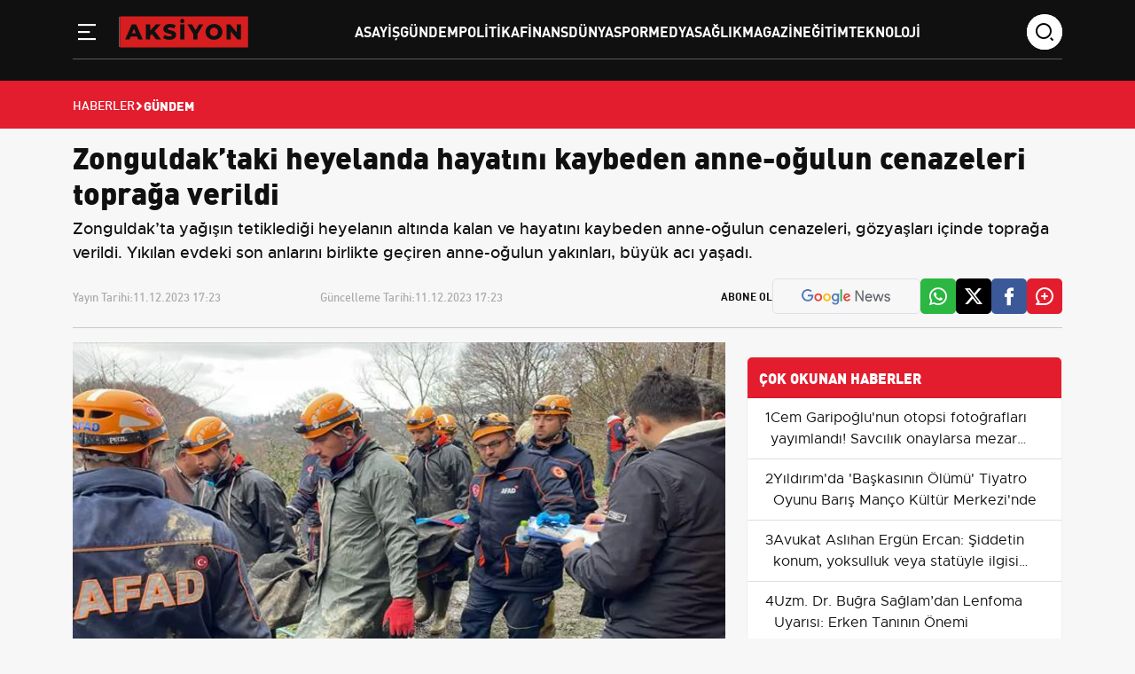

--- FILE ---
content_type: text/html; charset=UTF-8
request_url: https://www.aksiyon.com.tr/zonguldak-taki-heyelanda-hayatini-kaybeden-anne-ogulun-cenazeleri-topraga-verildi-9325
body_size: 10524
content:
<!DOCTYPE html>
<html lang="tr">
<head>
<meta charset="utf-8">
<meta http-equiv="X-UA-Compatible" content="IE=edge">
<meta name="viewport" content="width=device-width, initial-scale=1, shrink-to-fit=no">
<title>Zonguldak’taki heyelanda hayatını kaybeden  anne-oğulun cenazeleri toprağa verildi</title>
<link rel="preconnect" href="https://cdn.aksiyon.com.tr/" />
<link rel="dns-prefetch" href="https://cdn.aksiyon.com.tr/" />
<meta name="description" content="Zonguldak’ta yağışın tetiklediği heyelanın altında kalan ve hayatını kaybeden anne-oğulun cenazeleri, gözyaşları içinde toprağa verildi. Yıkılan evdeki son anlarını birlikte geçiren anne-oğulun yakınları, büyük acı yaşadı."/>
<meta name="keywords" content=""/>
<meta name="author" content="Aksiyon"/>
<meta name="robots" content="max-image-preview:large"/>
<meta name="revisit-after" content="1 Days"/>
<meta property="og:locale" content="tr_tr"/>
<meta property="og:site_name" content="Aksiyon"/>
<link rel="alternate" type="application/rss+xml" href="https://www.aksiyon.com.tr/rss/latest-posts">
<meta property="og:type" content="article"/>
<meta property="og:title" content="Zonguldak’taki heyelanda hayatını kaybeden  anne-oğulun cenazeleri toprağa verildi"/>
<meta property="og:description" content="Zonguldak’ta yağışın tetiklediği heyelanın altında kalan ve hayatını kaybeden anne-oğulun cenazeleri, gözyaşları içinde toprağa verildi. Yıkılan evdeki son anlarını birlikte geçiren anne-oğulun yakınları, büyük acı yaşadı."/>
<meta property="og:url" content="https://www.aksiyon.com.tr/zonguldak-taki-heyelanda-hayatini-kaybeden-anne-ogulun-cenazeleri-topraga-verildi-9325"/>
<meta property="og:image" content="https://cdn.aksiyon.com.tr/uploads/1280x720/images/202312/zonguldak-taki-heyelanda-hayatini-kaybeden-anne-ogulun-cenazeleri-topraga-verildi-1200-471332.jpg"/>
<meta property="og:image:width" content="1280"/>
<meta property="og:image:height" content="720"/>
<meta name="twitter:card" content="summary_large_image"/>
<meta name="twitter:site" content="Aksiyon"/>
<meta name="twitter:title" content="Zonguldak’taki heyelanda hayatını kaybeden  anne-oğulun cenazeleri toprağa verildi"/>
<meta name="twitter:description" content="Zonguldak’ta yağışın tetiklediği heyelanın altında kalan ve hayatını kaybeden anne-oğulun cenazeleri, gözyaşları içinde toprağa verildi. Yıkılan evdeki son anlarını birlikte geçiren anne-oğulun yakınları, büyük acı yaşadı."/>
<meta name="twitter:image" content="https://cdn.aksiyon.com.tr/uploads/1280x720/images/202312/zonguldak-taki-heyelanda-hayatini-kaybeden-anne-ogulun-cenazeleri-topraga-verildi-1200-471332.jpg"/>
<link rel="amphtml" href="https://www.aksiyon.com.tr/zonguldak-taki-heyelanda-hayatini-kaybeden-anne-ogulun-cenazeleri-topraga-verildi-9325/amp" />
<link rel="canonical" href="https://www.aksiyon.com.tr/zonguldak-taki-heyelanda-hayatini-kaybeden-anne-ogulun-cenazeleri-topraga-verildi-9325"/>
<!-- <link rel="alternate" href="https://www.aksiyon.com.tr/zonguldak-taki-heyelanda-hayatini-kaybeden-anne-ogulun-cenazeleri-topraga-verildi-9325" hreflang="tr_tr"/> -->


<link rel="next" href="https://www.aksiyon.com.tr/cankiri-da-yogun-sis-gorusu-50-metreye-dusurdu-254954" />
<link rel="prev" href="https://www.aksiyon.com.tr/konya-da-teror-suphelisi-suriyeli-polis-kursunuyla-yakalandi-9321" />
<meta name="X-CSRF-TOKEN" content="055001bf1459dce5c0f1b3964b94a403"><link rel="shortcut icon" type="image/png" href="https://www.aksiyon.com.tr/uploads/logo/favicon_6510d67b659a68-61499495-95551711.png"/>

<link href="https://www.aksiyon.com.tr/assets/css/style.min.css?t=1764009384" rel="stylesheet"/>
<link rel="preload" as="image" href="https://cdn.aksiyon.com.tr/uploads/410x250/images/202312/zonguldak-taki-heyelanda-hayatini-kaybeden-anne-ogulun-cenazeleri-topraga-verildi-1200-471332.jpg" fetchpriority="high" media="(max-width: 767.98px)">
<link rel="preload" as="image" href="https://cdn.aksiyon.com.tr/uploads/856x511/images/202312/zonguldak-taki-heyelanda-hayatini-kaybeden-anne-ogulun-cenazeleri-topraga-verildi-1200-471332.jpg" fetchpriority="high" media="(min-width: 768px)"><meta name="google-adsense-account" content="ca-pub-6212214410842379">
<meta name='twitter:site' content="@aksiyon_com_tr" />
<meta name="msvalidate.01" content="359DC7979336992211167C9BFF428D8A" />
<meta name="monetag" content="44932db3658cf45d04bc638c308ec311">
<meta name='dailymotion-domain-verification' content='dm4isn86bfpi8ji1h' />
<meta name="yandex-verification" content="2541d6c14104124e" />
<script data-host="https://analytics.qushad.com" data-dnt="false" src="https://analytics.qushad.com/js/script.js" id="ZwSg9rf6GA" async defer></script>
<script src="https://app.qushad.com/QushAdSDK-native.js?appId=155683a4-4ac8-5e77-9dea-44d7eb1c3aec"></script>
<script>
    var QushAdNotification = window.QushAdNotification = window.QushAdNotification || [];
    QushAdNotification.push(function(){
        return QushAdNotification.init({
            appId: '155683a4-4ac8-5e77-9dea-44d7eb1c3aec',
            delay : '1',
            swPath: 'qushadSW.v8.js'
        });
    });
</script>
<script>
    (function(d, w) {
        if (!w.afyads) {
            var s = d.createElement("script");
            s.type = "text/javascript";
            s.defer= true;
            s.src = "https://panel.afyads.com/afy.sdk.js?v=1.5";
            d.getElementsByTagName('head')[0].appendChild(s);
            w.afyads = {};
        }
    })(document, window);
</script><script type="application/ld+json">[{
        "@context": "http://schema.org",
        "@type": "Organization",
        "url": "https://www.aksiyon.com.tr",
        "logo": {"@type": "ImageObject","width": 180,"height": 50,"url": "https://www.aksiyon.com.tr/uploads/logo/logo_6510ca7d14feb3-56610336-54026592.svg"},
        "sameAs": ["https://news.google.com/publications/CAAqBwgKMLvRzQsw6-zkAw?ceid=TR:tr&oc=3","https://x.com/aksiyon_com_tr"]
    },
    {
        "@context": "http://schema.org",
        "@type": "WebSite",
        "url": "https://www.aksiyon.com.tr",
        "name": "Aksiyon",
        "potentialAction": {
            "@type": "SearchAction",
            "target": "https://www.aksiyon.com.tr/search?q={search_term_string}",
            "query-input": "required name=search_term_string"
        }
    }]
    </script>
    <script type="application/ld+json">
        {
            "@context": "https://schema.org",
            "@type": "NewsArticle",
            "genre": "news",
            "mainEntityOfPage":"https://www.aksiyon.com.tr/zonguldak-taki-heyelanda-hayatini-kaybeden-anne-ogulun-cenazeleri-topraga-verildi-9325",
            "headline": "Zonguldak’taki heyelanda hayatını kaybeden  anne-oğulun cenazeleri toprağa verildi",
            "alternativeHeadline": "NE OLMUŞTU?",
            "articleSection": "Gündem",
            "articleBody": "Zonguldak’ta 9 Aralık’ta başlayan ve etkisini artıran yağış, Asma Mahallesi Tulumba Sokak’ta heyelana neden oldu. Heyelanın altında kalan tek katlı müstakil ev, saniyeler içinde yıkıldı. Evde bulunan Perihan Çakar (82) ile oğlu Sait Çakar (51), göçük altında kalarak can verdi. Anne-oğlunun kurtarılması için seferber olan AFAD, itfaiye, polis, jandarma, sağlık ve diğer ekipler, büyük bir mücadele verdi. Ancak çalışmalar sırasında ikinci bir heyelan daha oldu ve 21 kişi yaralandı. Yaralılar hastaneye kaldırıldı ve 18’i tedavi sonrası taburcu edildi. Uzun süren çalışmaların ardından dün anne-oğlunun cenazelerine ulaşıldı. Zonguldak Atatürk Devlet Hastanesi morgundan alınan cenazeler, Geylani Camisi’ne getirildi. Burada helallik alındı, dua edildi. Anne-oğlunun cenazesi, ikindi namazına müteakip kılınan cenaze namazının ardından mahalle mezarlığında defnedildi. Cenaze törenine, Çakar ailesinin akraba ve yakınlarının yanı sıra Zonguldak Valisi Osman Hacıbektaşoğlu, Zonguldak Belediye Başkanı Ömer Selim Alan, İl Jandarma Komutanı Kıdemli Albay Cezmi Yalınkılıç, AK Parti İl Başkanı Mustafa Çağlayan ve mahalle sakinleri katıldı. Perihan Çakar’ın torunu Hayri Can Çakar, gazetecilere yaptığı açıklamada, babaannesini ve amcasını kaybetmenin derin üzüntüsünü yaşadığını belirtti. Zonguldak’ta yaşanan bu acı olay, heyelan riski taşıyan bölgelerdeki vatandaşları tedirgin etti. Yetkililer, olası afetlere karşı önlem alınması ve vatandaşların uyarılara dikkat etmesi gerektiğini vurguladı. NE OLMUŞTU? Zonguldak Asma Mahallesi Tulumba Sokak'ta 9 Aralık'ta, yağış sonucu heyelan meydana gelmiş, sokakta bulunan tek katlı müstakil ev, üzerine gelen toprak, ağaç ve kaya parçaları nedeniyle yıkılmıştı. AFAD, itfaiye, polis, jandarma, sağlık ve diğer ekiplerin sevk edildiği bölgede, evde olduğu değerlendirilen anne ve oğlunun kurtarılması için çalışma başlatılmıştı. Çalışmalar sırasında aynı bölgede ikinci heyelanın meydana gelmesi sonucu ekipten 21 kişi yaralanmış, hastaneye kaldırılan yaralılardan 18'i tedavilerinin ardından taburcu edilmişti. Çalışmaların ardından dün Perihan ve Sait Çakar'ın cenazelerine ulaşılmıştı.",
            "wordCount": 389,
            "image": {
                "@type": "ImageObject",
                "url": "https://cdn.aksiyon.com.tr/uploads/1280x720/images/202312/zonguldak-taki-heyelanda-hayatini-kaybeden-anne-ogulun-cenazeleri-topraga-verildi-1200-471332.jpg",
                "width": 1280,
                "height": 720            },
            "speakable": {
                "@type": "SpeakableSpecification",
                "cssSelector": [
                    ".post-detail-header h1",
                    ".post-detail-header h2",
                    ".text-content"
                ]
            },
            "dateCreated":"2023-12-11T17:23:07+03:00",
            "datePublished": "2023-12-11T17:23:07+03:00",
            "dateModified": "2023-12-11T17:23:07+03:00",
            "inLanguage": "tr-TR",
            "keywords": "",
            "author": {
                "@type": "Person",
                "name": "masallahd",
                "description":  "",
                "url": "https://www.aksiyon.com.tr/kunye",
                "image": {
                    "@type": "ImageObject",
                    "url": "https://ui-avatars.com/api/?name=masallahd&background=fce4e4&color=ce0000&size=128",
                    "width": 128,
                    "height": 128
                }
            },
            "publisher": {
                "@type": "Organization",
                "name": "Aksiyon",
                "logo": {
                "@type": "ImageObject",
                "width": 300,
                "height": 120,
                "url": "https://www.aksiyon.com.tr/uploads/logo/logo_6510ca7d14feb3-56610336-54026592.svg"
                }
            },
            "description": "Zonguldak’ta yağışın tetiklediği heyelanın altında kalan ve hayatını kaybeden anne-oğulun cenazeleri, gözyaşları içinde toprağa verildi. Yıkılan evdeki son anlarını birlikte geçiren anne-oğulun yakınları, büyük acı yaşadı.",
            "isFamilyFriendly": true,
            "isAccessibleForFree": true,
            "typicalAgeRange": "7-",
            "publishingPrinciples": "https://www.aksiyon.com.tr/gizlilik-ilkeleri"
        }
    </script>
        <script type="application/ld+json">
        {
            "@context": "http://schema.org",
            "@type": "BreadcrumbList",
            "itemListElement": [{
                "@type": "ListItem",
                "position": 1,
                "name": "Anasayfa",
                "item": "https://www.aksiyon.com.tr"
            },
            {
                "@type": "ListItem",
                "position": 2,
                "name": "Gündem",
                "item": "https://www.aksiyon.com.tr/gundem"
            }]
        }
    </script>
    
</head>
<body class="bg-color-gray">
    <!-- Back to Top -->
    <a id="backToTop"></a>

    <!-- Header -->
    <header class="header pt-3 sticky-top">
        <div class="container">
            <div class="row">
                <div class="col-xl-12">
                    <div class="header__wrapper">
                        <div class="logo-wrapper">
                            <!-- sidebar toggle -->
                            <div class="sidebar__toggle">
                                <button type="button" aria-label="Menü" role="button" js-role="menuToggle">
                                    <i class="icon-menu-line"></i>
                                </button>
                            </div>

                            <!-- Logo -->
                            <div class="logo">
                                <a href="https://www.aksiyon.com.tr" title="Aksiyon.com.TR - Güncel Haber ve Sosyal Bilgi Paylaşım Platformu">
                                    <img src="https://www.aksiyon.com.tr/uploads/logo/logo_6510ca7d14feb3-56610336-54026592.svg" width="145" height="38" alt="Aksiyon.com.TR - Güncel Haber ve Sosyal Bilgi Paylaşım Platformu">
                                </a>
                            </div>
                        </div>

                        <!-- Desktop Menu -->
                        <div class="desktop__menu">
                            <nav>
                                <ul>
                                                                                <li><a href="https://www.aksiyon.com.tr/asayis">Asayiş </a></li>
                                                                                            <li><a href="https://www.aksiyon.com.tr/gundem">Gündem </a></li>
                                                                                            <li><a href="https://www.aksiyon.com.tr/politika">Politika </a></li>
                                                                                            <li><a href="https://www.aksiyon.com.tr/finans">Finans </a></li>
                                                                                            <li><a href="https://www.aksiyon.com.tr/dunya">Dünya </a></li>
                                                                                            <li><a href="https://www.aksiyon.com.tr/spor">Spor </a></li>
                                                                                            <li><a href="https://www.aksiyon.com.tr/medya">Medya </a></li>
                                                                                            <li><a href="https://www.aksiyon.com.tr/saglik">Sağlık </a></li>
                                                                                            <li><a href="https://www.aksiyon.com.tr/magazin">Magazin </a></li>
                                                                                            <li><a href="https://www.aksiyon.com.tr/egitim">Eğitim </a></li>
                                                                                            <li><a href="https://www.aksiyon.com.tr/teknoloji">Teknoloji </a></li>
                                                                            </ul>
                            </nav>
                        </div>

                        <!-- Search -->
                        <div class="search-wrapper">
                            <div class="search-icon">
                                <i class="icon-search"></i>
                            </div>
                            <div class="search-form">
                                <form action="javascript:void(0)">
                                    <input type="text" placeholder="search" />
                                    <div class="search-icons">
                                        <a href="javascript:void(0)">
                                            <i class="icon-search"></i>
                                        </a>
                                        <i class="icon-close"></i>
                                    </div>
                                </form>
                            </div>
                        </div>
                    </div>
                </div>

                <!-- Sidebar Menu Offcanvas -->
                <div class="offcanvas offcanvas-start" tabindex="-1" id="offcanvasMenu">
                    <div class="offcanvas-header">
                        <span class="offcanvas-title">
                            <img src="https://www.aksiyon.com.tr/uploads/logo/logo_6510ca7d14feb3-56610336-54026592.svg" width="145" height="38" alt="Aksiyon.com.TR - Güncel Haber ve Sosyal Bilgi Paylaşım Platformu">
                        </span>
                        <button type="button" class="btn-close" js-role="menuToggle" aria-label="Close"></button>
                    </div>
                    <div class="offcanvas-body">
                        <div class="menu-list mt-5">
                            <nav>
                                <ul>
                                                                        <li><a href="https://www.aksiyon.com.tr/asayis" title="Asayiş">Asayiş</a></li>
                                                                            <li><a href="https://www.aksiyon.com.tr/gundem" title="Gündem">Gündem</a></li>
                                                                            <li><a href="https://www.aksiyon.com.tr/politika" title="Politika">Politika</a></li>
                                                                            <li><a href="https://www.aksiyon.com.tr/finans" title="Finans">Finans</a></li>
                                                                            <li><a href="https://www.aksiyon.com.tr/dunya" title="Dünya">Dünya</a></li>
                                                                            <li><a href="https://www.aksiyon.com.tr/spor" title="Spor">Spor</a></li>
                                                                            <li><a href="https://www.aksiyon.com.tr/medya" title="Medya">Medya</a></li>
                                                                            <li><a href="https://www.aksiyon.com.tr/saglik" title="Sağlık">Sağlık</a></li>
                                                                            <li><a href="https://www.aksiyon.com.tr/magazin" title="Magazin">Magazin</a></li>
                                                                            <li><a href="https://www.aksiyon.com.tr/egitim" title="Eğitim">Eğitim</a></li>
                                                                            <li><a href="https://www.aksiyon.com.tr/teknoloji" title="Teknoloji">Teknoloji</a></li>
                                                                    </ul>                           
                                <div class="text-gray mt-5">
                                    <h3 class="mb-4">Kurumsal</h3>
                                    <ul>
                                                                        <li><a  href="https://www.aksiyon.com.tr/gizlilik-ilkeleri" title="Gizlilik İlkeleri">Gizlilik İlkeleri</a></li>
                                                                        <li><a  href="https://www.aksiyon.com.tr/kunye" title="Künye">Künye</a></li>
                                                                        <li><a  href="https://www.aksiyon.com.tr/iletisim" title="İletişim">İletişim</a></li>
                                                                        <li><a  href="https://www.aksiyon.com.tr/hakkimizda" title="Hakkımızda">Hakkımızda</a></li>
                                                                        </ul>
                                </div>
                            </nav>
                        </div>

                        <!-- Social -->
                        <div class="social__media mt-5">
                            <h3>Sosyal Medya</h3>
                            <ul>
                                <li>
                                    <a href="#" title="Twitter">
                                        <i class="icon-twitter"></i>
                                    </a>
                                </li>
                                <li>
                                    <a href="#" title="Facebook">
                                        <i class="icon-facebook"></i>
                                    </a>
                                </li>
                                <li>
                                    <a href="#" title="İnstagram">
                                        <i class="icon-instagram"></i>
                                    </a>
                                </li>
                                <li>
                                    <a href="#" title="Youtube">
                                        <i class="icon-youtube"></i>
                                    </a>
                                </li>
                            </ul>
                        </div>
                    </div>
                </div>
            </div>
        </div>
    </header>
    <div class="economy pt-3 pb-2 d-none d-lg-block d-md-block d-xl-block d-xxl-block">
    <div class="container">
        <div class="row d-flex align-items-center">
            <div class="col-xl-9">
                <div class="row">
                                    </div>
            </div>
        </div>
    </div>
</div>
        <div class="header-breadcrumb breadcrumb-bg-red p-3">
        <div class="container">
            <div class="row">
                <div class="col-xl-12">
                    <ul class="d-flex align-items-center gap-2">
                        <li>
                            <a href="https://www.aksiyon.com.tr" title="Haberler">Haberler</a>
                        </li>
                        <li>
                            <i class="icon-arrow-drop-right"></i>
                        </li>
                                                <li class="breadcrumb-item active">
                            Gündem                        </li>
                                            </ul>
                </div>
            </div>
        </div>
    </div>
            <div class="container"></div>
        <main class="content"><div class="container infinity-container"  data-post-view-id="9325">
	<div class="row infinity-item spotlight-group">
		<!-- top -->
		<div class="col-xl-12 mb-3">
			<div class="author-heading">
				<h1>Zonguldak’taki heyelanda hayatını kaybeden  anne-oğulun cenazeleri toprağa verildi</h1>
									<p>Zonguldak’ta yağışın tetiklediği heyelanın altında kalan ve hayatını kaybeden anne-oğulun cenazeleri, gözyaşları içinde toprağa verildi. Yıkılan evdeki son anlarını birlikte geçiren anne-oğulun yakınları, büyük acı yaşadı.</p>
							</div>

			<div class="author-social d-lg-flex align-items-center justify-content-start">
				<div class="d-xl-flex w-100">
					<div class="time d-flex mb-2 mb-xl-0">
						<span>Yayın Tarihi: </span>
						<span>11.12.2023 17:23</span>
					</div>
					<div class="time d-flex">
						<span>Güncelleme Tarihi: </span>
						<span>11.12.2023 17:23</span>
					</div>
				</div>

				<ul class="mt-4 mt-lg-0 d-none d-md-flex social-share" data-title="Zonguldak’taki heyelanda hayatını kaybeden  anne-oğulun cenazeleri toprağa verildi" data-link="https://www.aksiyon.com.tr/zonguldak-taki-heyelanda-hayatini-kaybeden-anne-ogulun-cenazeleri-topraga-verildi-9325">
					<span class="subscribe">Abone Ol</span>
										<li class="border google py-2 px-3">
						<a href="https://news.google.com/publications/CAAqBwgKMLvRzQsw6-zkAw?ceid=TR:tr&oc=3" target="_blank" title="Google Haberlere Abone ol"><img src="/assets/img/google-news.svg" alt="" /></a>
					</li>
										<li class="whatsapp-color">
						<a href="javascript:void(0)" data-id="WA" class="social-share-button"><i class="icon-whatsapp"></i></a>
					</li>
					<li class="twitter-color">
						<a href="javascript:void(0)" data-id="TW" class="social-share-button"><i class="icon-twitter"></i></a>
					</li>
					<li class="facebook-color">
						<a href="javascript:void(0)" data-id="FB" class="social-share-button"><i class="icon-facebook"></i></a>
					</li>
					<li class="comment-color">
						<a href="javascript:void(0)"><i class="icon-comment-plus"></i></a>
					</li>
				</ul>
				<hr />
			</div>
		</div>
		<div class="col-xl-8 col-lg-8">
			<div class="text-content d-flex flex-column gap-4" property="articleBody">
				<picture>
					<source srcset="https://cdn.aksiyon.com.tr/uploads/500x281/images/202312/zonguldak-taki-heyelanda-hayatini-kaybeden-anne-ogulun-cenazeleri-topraga-verildi-1200-471332.jpg" media="(max-width: 767.98px) and (-webkit-min-device-pixel-ratio: 0.25)">
					<img src="https://cdn.aksiyon.com.tr/uploads/1280x720/images/202312/zonguldak-taki-heyelanda-hayatini-kaybeden-anne-ogulun-cenazeleri-topraga-verildi-1200-471332.jpg" class="spotlight w-100 h-auto" alt="Zonguldak’taki heyelanda hayatını kaybeden  anne-oğulun cenazeleri toprağa verildi"  width="850" height="478"/>
				</picture>
				<p>Zonguldak’ta 9 Aralık’ta başlayan ve etkisini artıran yağış, Asma Mahallesi Tulumba Sokak’ta heyelana neden oldu. Heyelanın altında kalan tek katlı müstakil ev, saniyeler içinde yıkıldı. Evde bulunan Perihan Çakar (82) ile oğlu Sait Çakar (51), göçük altında kalarak can verdi. <p>Anne-oğlunun kurtarılması için seferber olan AFAD, itfaiye, polis, jandarma, sağlık ve diğer ekipler, büyük bir mücadele verdi. Ancak çalışmalar sırasında ikinci bir heyelan daha oldu ve 21 kişi yaralandı. Yaralılar hastaneye kaldırıldı ve 18’i tedavi sonrası taburcu edildi. <p>Uzun süren çalışmaların ardından dün anne-oğlunun cenazelerine ulaşıldı. Zonguldak Atatürk Devlet Hastanesi morgundan alınan cenazeler, Geylani Camisi’ne getirildi. Burada helallik alındı, dua edildi. Anne-oğlunun cenazesi, ikindi namazına müteakip kılınan cenaze namazının ardından mahalle mezarlığında defnedildi.            <div class="ad-box ad-box_desktop" data-ad-id="19" style="">
                <div class="ad-box_item">
                    <ins class="adsbygoogle"
     style="display:block"
     data-ad-client="ca-pub-6212214410842379"
     data-ad-slot="2243393723"
     data-ad-format="auto"
     data-full-width-responsive="true"></ins>
<script>
     (adsbygoogle = window.adsbygoogle || []).push({});
</script>                </div>
            </div>
         <p><img src="[data-uri]" width="1200" height="397" style="width:100%;height:auto" alt="heyelan" data-src="https://cdn.aksiyon.com.tr/uploads/images/202312/heyelan-393122.jpg" class="lazy spotlight"> <br> <p>Cenaze törenine, Çakar ailesinin akraba ve yakınlarının yanı sıra Zonguldak Valisi Osman Hacıbektaşoğlu, Zonguldak Belediye Başkanı Ömer Selim Alan, İl Jandarma Komutanı Kıdemli Albay Cezmi Yalınkılıç, AK Parti İl Başkanı Mustafa Çağlayan ve mahalle sakinleri katıldı. <p>Perihan Çakar’ın torunu Hayri Can Çakar, gazetecilere yaptığı açıklamada, babaannesini ve amcasını kaybetmenin derin üzüntüsünü yaşadığını belirtti. <p>Zonguldak’ta yaşanan bu acı olay, heyelan riski taşıyan bölgelerdeki vatandaşları tedirgin etti. Yetkililer, olası afetlere karşı önlem alınması ve vatandaşların uyarılara dikkat etmesi gerektiğini vurguladı. <p><img src="[data-uri]" width="1500" height="775" style="width:100%;height:auto" alt="heyelan" data-src="https://cdn.aksiyon.com.tr/uploads/images/202312/heyelan-162080.jpg" class="lazy spotlight"> <br>            <div class="ad-box ad-box_desktop" data-ad-id="21" style="">
                <div class="ad-box_item">
                    <ins class="adsbygoogle"
     style="display:block"
     data-ad-client="ca-pub-6212214410842379"
     data-ad-slot="2243393723"
     data-ad-format="auto"
     data-full-width-responsive="true"></ins>
<script>
     (adsbygoogle = window.adsbygoogle || []).push({});
</script>                </div>
            </div>
         <h3><strong>NE OLMUŞTU?</strong></h3> <p>Zonguldak Asma Mahallesi Tulumba Sokak'ta 9 Aralık'ta, yağış sonucu heyelan meydana gelmiş, sokakta bulunan tek katlı müstakil ev, üzerine gelen toprak, ağaç ve kaya parçaları nedeniyle yıkılmıştı. <p>AFAD, itfaiye, polis, jandarma, sağlık ve diğer ekiplerin sevk edildiği bölgede, evde olduğu değerlendirilen anne ve oğlunun kurtarılması için çalışma başlatılmıştı. <p>Çalışmalar sırasında aynı bölgede ikinci heyelanın meydana gelmesi sonucu ekipten 21 kişi yaralanmış, hastaneye kaldırılan yaralılardan 18'i tedavilerinin ardından taburcu edilmişti. <p>Çalışmaların ardından dün Perihan ve Sait Çakar'ın cenazelerine ulaşılmıştı.				
			</div>
									<div class="author-card-modern mt-5 mb-4">
			    <div class="d-flex align-items-center gap-3 gap-md-4">
			        <div class="author-avatar-wrapper">
			            <img src="https://ui-avatars.com/api/?name=masallahd&background=fce4e4&color=ce0000&size=128" alt="Yazar" class="author-img">
			        </div>
			        
			        <div class="author-info w-100">
			            <span class="author-badge">EDİTÖR</span>
			            
			            <h3 class="author-name">masallahd</h3>
			            
			            <p class="author-bio">
			                			            </p>
			        </div>
			    </div>
			</div>
			<hr class="mt-4 mb-4">
			<div class="related-news">
				<div class="section-title">
					<h4 class="">İLGİLİ HABERLER</h4>
				</div>

				<div class="mt-4">
					<div class="row">
												<div class="col-xl-3 col-lg-4 col-md-6 col-sm-6 mb-4 mb-md-4">
							<div class="main-box overflow-hidden">
								<a href="https://www.aksiyon.com.tr/istanbul-da-simit-fiyatlari-fiilen-yukseldi-resmi-tarife-15-tl-satislar-20-25-tl-ye-cikti-235525" title="İstanbul&#039;da simit fiyatları fiilen yükseldi: Resmi tarife 15 TL, satışlar 20-25 TL&#039;ye çıktı">
									<img src="https://www.aksiyon.com.tr/assets/img/bg_mid.png" data-src="https://cdn.aksiyon.com.tr/uploads/195x110/images/202512/istanbul-da-simit-fiyatlari-fiilen-yukseldi-resmi-tarife-15-tl-satislar-20-25-tl-ye-cikti-1200-900362.jpg" class="lazy w-100 h-auto" onerror="javascript:this.src='https://www.aksiyon.com.tr/assets/img/bg_mid.png'" width="195" height="110">
									<div class="px-3 py-3">
										<p class="related-news">
										İstanbul&#039;da simit fiyatları fiilen yükseldi: Resmi tarife 15 TL, satışlar 20-25 TL&#039;ye çıktı										</p>
									</div>
								</a>
							</div>
						</div>
												<div class="col-xl-3 col-lg-4 col-md-6 col-sm-6 mb-4 mb-md-4">
							<div class="main-box overflow-hidden">
								<a href="https://www.aksiyon.com.tr/29-aralik-van-zonguldak-karabuk-bolu-ve-duzce-de-okullar-tatil-universiteler-ne-durumda-236618" title="29 Aralık: Van, Zonguldak, Karabük, Bolu ve Düzce&#039;de okullar tatil — Üniversiteler ne durumda?">
									<img src="https://www.aksiyon.com.tr/assets/img/bg_mid.png" data-src="https://cdn.aksiyon.com.tr/uploads/195x110/images/202512/29-aralik-van-zonguldak-karabuk-bolu-ve-duzce-de-okullar-tatil-universiteler-ne-durumda-1200-926819.jpg" class="lazy w-100 h-auto" onerror="javascript:this.src='https://www.aksiyon.com.tr/assets/img/bg_mid.png'" width="195" height="110">
									<div class="px-3 py-3">
										<p class="related-news">
										29 Aralık: Van, Zonguldak, Karabük, Bolu ve Düzce&#039;de okullar tatil — Üniversiteler ne durumda?										</p>
									</div>
								</a>
							</div>
						</div>
												<div class="col-xl-3 col-lg-4 col-md-6 col-sm-6 mb-4 mb-md-4">
							<div class="main-box overflow-hidden">
								<a href="https://www.aksiyon.com.tr/2026-zorunlu-trafik-sigortasi-seddk-teminat-limitlerini-ve-coklu-arac-tarifesini-yeniden-belirledi-237380" title="2026 Zorunlu Trafik Sigortası: SEDDK Teminat Limitlerini ve Çoklu Araç Tarifesini Yeniden Belirledi">
									<img src="https://www.aksiyon.com.tr/assets/img/bg_mid.png" data-src="https://cdn.aksiyon.com.tr/uploads/195x110/images/202512/2026-zorunlu-trafik-sigortasi-seddk-teminat-limitlerini-ve-coklu-arac-tarifesini-yeniden-belirledi-1200-564276.jpg" class="lazy w-100 h-auto" onerror="javascript:this.src='https://www.aksiyon.com.tr/assets/img/bg_mid.png'" width="195" height="110">
									<div class="px-3 py-3">
										<p class="related-news">
										2026 Zorunlu Trafik Sigortası: SEDDK Teminat Limitlerini ve Çoklu Araç Tarifesini Yeniden Belirledi										</p>
									</div>
								</a>
							</div>
						</div>
												<div class="col-xl-3 col-lg-4 col-md-6 col-sm-6 mb-4 mb-md-4">
							<div class="main-box overflow-hidden">
								<a href="https://www.aksiyon.com.tr/market-poseti-fiyati-2026-da-1-tl-oldu-1-ocak-2026-da-yururluge-giren-tarife-237383" title="Market poşeti fiyatı 2026&#039;da 1 TL oldu — 1 Ocak 2026&#039;da yürürlüğe giren tarife">
									<img src="https://www.aksiyon.com.tr/assets/img/bg_mid.png" data-src="https://cdn.aksiyon.com.tr/uploads/195x110/images/202512/market-poseti-fiyati-2026-da-1-tl-oldu-1-ocak-2026-da-yururluge-giren-tarife-1200-517794.jpg" class="lazy w-100 h-auto" onerror="javascript:this.src='https://www.aksiyon.com.tr/assets/img/bg_mid.png'" width="195" height="110">
									<div class="px-3 py-3">
										<p class="related-news">
										Market poşeti fiyatı 2026&#039;da 1 TL oldu — 1 Ocak 2026&#039;da yürürlüğe giren tarife										</p>
									</div>
								</a>
							</div>
						</div>
											</div>
				</div>
			</div>
									<hr class="mt-4 mb-4">
		</div>
		<!-- right -->
		<div class="col-xl-4 col-lg-4 mb-4">
			<!-- advert section -->
			<div class="container">
				<div class="row justify-content-center mb-3">
					            <div class="ad-box ad-box_desktop" data-ad-id="16" style="">
                <div class="ad-box_item">
                    <!-- 970x250 - Sabit -->
<ins class="adsbygoogle"
     style="display:inline-block;width:320px;height:250px"
     data-ad-client="ca-pub-6212214410842379"
     data-ad-slot="9529451830"></ins>
<script>
     (adsbygoogle = window.adsbygoogle || []).push({});
</script>                </div>
            </div>
        				</div>
			</div>
			<div class="category-list bg-white">
				<h2>ÇOK OKUNAN HABERLER</h2>

				    <div class="col-xl-12">
        <div class="category-content d-flex align-items-start gap-3">
            <div class="">
                <span>1</span>
            </div>
            <div class="content-most">
                <a href="https://www.aksiyon.com.tr/cem-garipoglu-nun-otopsi-fotograflari-yayimlandi-savcilik-onaylarsa-mezar-acilacak-20640" title="Cem Garipoğlu&#039;nun otopsi fotoğrafları yayımlandı! Savcılık onaylarsa mezar açılacak">Cem Garipoğlu&#039;nun otopsi fotoğrafları yayımlandı! Savcılık onaylarsa mezar açılacak</a>
            </div>
        </div>
    </div>
        <div class="col-xl-12">
        <div class="category-content d-flex align-items-start gap-3">
            <div class="">
                <span>2</span>
            </div>
            <div class="content-most">
                <a href="https://www.aksiyon.com.tr/yildirim-da-baskasinin-olumu-tiyatro-oyunu-baris-manco-kultur-merkezi-nde-254653" title="Yıldırım&#039;da &#039;Başkasının Ölümü&#039; Tiyatro Oyunu Barış Manço Kültür Merkezi&#039;nde">Yıldırım&#039;da &#039;Başkasının Ölümü&#039; Tiyatro Oyunu Barış Manço Kültür Merkezi&#039;nde</a>
            </div>
        </div>
    </div>
        <div class="col-xl-12">
        <div class="category-content d-flex align-items-start gap-3">
            <div class="">
                <span>3</span>
            </div>
            <div class="content-most">
                <a href="https://www.aksiyon.com.tr/avukat-aslihan-ergun-ercan-siddetin-konum-yoksulluk-veya-statuyle-ilgisi-yok-254652" title="Avukat Aslıhan Ergün Ercan: Şiddetin konum, yoksulluk veya statüyle ilgisi yok">Avukat Aslıhan Ergün Ercan: Şiddetin konum, yoksulluk veya statüyle ilgisi yok</a>
            </div>
        </div>
    </div>
        <div class="col-xl-12">
        <div class="category-content d-flex align-items-start gap-3">
            <div class="">
                <span>4</span>
            </div>
            <div class="content-most">
                <a href="https://www.aksiyon.com.tr/uzm-dr-bugra-saglam-dan-lenfoma-uyarisi-erken-taninin-onemi-254649" title="Uzm. Dr. Buğra Sağlam’dan Lenfoma Uyarısı: Erken Tanının Önemi">Uzm. Dr. Buğra Sağlam’dan Lenfoma Uyarısı: Erken Tanının Önemi</a>
            </div>
        </div>
    </div>
        <div class="col-xl-12">
        <div class="category-content d-flex align-items-start gap-3">
            <div class="">
                <span>5</span>
            </div>
            <div class="content-most">
                <a href="https://www.aksiyon.com.tr/gumushane-de-yogun-kar-koy-yasamini-zorluyor-aktutan-da-cati-kurume-ve-su-kaynagina-katki-254643" title="Gümüşhane&#039;de yoğun kar köy yaşamını zorluyor: Aktutan&#039;da çatı kürüme ve su kaynağına katkı">Gümüşhane&#039;de yoğun kar köy yaşamını zorluyor: Aktutan&#039;da çatı kürüme ve su kaynağına katkı</a>
            </div>
        </div>
    </div>
        <div class="col-xl-12">
        <div class="category-content d-flex align-items-start gap-3">
            <div class="">
                <span>6</span>
            </div>
            <div class="content-most">
                <a href="https://www.aksiyon.com.tr/kecioren-de-ahmet-calik-buz-pateni-pisti-ara-tatilde-cocuklarin-ugrak-noktasi-254640" title="Keçiören’de Ahmet Çalık Buz Pateni Pisti ara tatilde çocukların uğrak noktası">Keçiören’de Ahmet Çalık Buz Pateni Pisti ara tatilde çocukların uğrak noktası</a>
            </div>
        </div>
    </div>
        <div class="col-xl-12">
        <div class="category-content d-flex align-items-start gap-3">
            <div class="">
                <span>7</span>
            </div>
            <div class="content-most">
                <a href="https://www.aksiyon.com.tr/diyarbakir-da-kar-sonrasi-15-ilcenin-kirsal-yollari-ulasima-acildi-kulp-ve-lice-de-calismalar-suruyor-254631" title="Diyarbakır&#039;da kar sonrası 15 ilçenin kırsal yolları ulaşıma açıldı; Kulp ve Lice&#039;de çalışmalar sürüyor">Diyarbakır&#039;da kar sonrası 15 ilçenin kırsal yolları ulaşıma açıldı; Kulp ve Lice&#039;de çalışmalar sürüyor</a>
            </div>
        </div>
    </div>
    			</div>
		</div>
	</div>
</div>
<div class="history_loading" style="display:none;">
	<div class="infinity-loading">
		<div class="timeline-wrapper">
			<div class="timeline-item">
				<div class="animated-background">
					<div class="background-masker content-first-end"></div>
					<div class="background-masker content-top"></div>
					<div class="background-masker content-second-line"></div>
					<div class="background-masker content-third-line"></div>
					<div class="background-masker content-third-end"></div>
				</div>
			</div>
		</div>
	</div>
</div>    
    <div class="container">
        <div class="row">
                        <div class="col-xl-4 col-lg-4 col-md-6 col-sm-6 mb-4 mb-md-4">
                <div class="main-box overflow-hidden">
                                        <a href="https://www.aksiyon.com.tr/market-poseti-fiyati-2026-da-1-tl-oldu-1-ocak-2026-da-yururluge-giren-tarife-237383" title="Market poşeti fiyatı 2026&#039;da 1 TL oldu — 1 Ocak 2026&#039;da yürürlüğe giren tarife">
                        <div class="px-3 py-3">
                            <p>Market poşeti fiyatı 2026&#039;da 1 TL oldu — 1 Ocak 2026&#039;da yürürlüğe giren tarife</p>
                        </div>
                        <hr />
                    </a>
                                        <a href="https://www.aksiyon.com.tr/2026-zorunlu-trafik-sigortasi-seddk-teminat-limitlerini-ve-coklu-arac-tarifesini-yeniden-belirledi-237380" title="2026 Zorunlu Trafik Sigortası: SEDDK Teminat Limitlerini ve Çoklu Araç Tarifesini Yeniden Belirledi">
                        <div class="px-3 py-3">
                            <p>2026 Zorunlu Trafik Sigortası: SEDDK Teminat Limitlerini ve Çoklu Araç Tarifesini Yeniden Belirledi</p>
                        </div>
                        <hr />
                    </a>
                                        <a href="https://www.aksiyon.com.tr/tasacak-bu-deniz-13-bolum-neden-yok-trt-1-2-ocak-yayin-planini-degistirdi-237306" title="Taşacak Bu Deniz 13. bölüm neden yok? TRT 1, 2 Ocak yayın planını değiştirdi">
                        <div class="px-3 py-3">
                            <p>Taşacak Bu Deniz 13. bölüm neden yok? TRT 1, 2 Ocak yayın planını değiştirdi</p>
                        </div>
                        <hr />
                    </a>
                                        <a href="https://www.aksiyon.com.tr/1-ocak-ta-istanbul-da-toplu-tasima-ucretsiz-ibb-metro-metrobus-ve-otobus-ek-seferlerini-acikladi-236850" title="1 Ocak&#039;ta İstanbul&#039;da Toplu Taşıma Ücretsiz: İBB Metro, Metrobüs ve Otobüs Ek Seferlerini Açıkladı">
                        <div class="px-3 py-3">
                            <p>1 Ocak&#039;ta İstanbul&#039;da Toplu Taşıma Ücretsiz: İBB Metro, Metrobüs ve Otobüs Ek Seferlerini Açıkladı</p>
                        </div>
                        <hr />
                    </a>
                                    </div>
            </div>
                        <div class="col-xl-4 col-lg-4 col-md-6 col-sm-6 mb-4 mb-md-4">
                <div class="main-box overflow-hidden">
                                        <a href="https://www.aksiyon.com.tr/emekliye-60-000-tl-ye-kadar-paketler-bankalarin-guncel-promosyon-ve-ek-avantajlari-236624" title="Emekliye 60.000 TL&#039;ye Kadar Paketler: Bankaların Güncel Promosyon ve Ek Avantajları">
                        <div class="px-3 py-3">
                            <p>Emekliye 60.000 TL&#039;ye Kadar Paketler: Bankaların Güncel Promosyon ve Ek Avantajları</p>
                        </div>
                        <hr />
                    </a>
                                        <a href="https://www.aksiyon.com.tr/29-aralik-van-zonguldak-karabuk-bolu-ve-duzce-de-okullar-tatil-universiteler-ne-durumda-236618" title="29 Aralık: Van, Zonguldak, Karabük, Bolu ve Düzce&#039;de okullar tatil — Üniversiteler ne durumda?">
                        <div class="px-3 py-3">
                            <p>29 Aralık: Van, Zonguldak, Karabük, Bolu ve Düzce&#039;de okullar tatil — Üniversiteler ne durumda?</p>
                        </div>
                        <hr />
                    </a>
                                        <a href="https://www.aksiyon.com.tr/29-aralik-istanbul-da-okullar-tatil-mi-valilik-ve-meteoroloji-aciklamalari-236528" title="29 Aralık İstanbul&#039;da Okullar Tatil mi? Valilik ve Meteoroloji Açıklamaları">
                        <div class="px-3 py-3">
                            <p>29 Aralık İstanbul&#039;da Okullar Tatil mi? Valilik ve Meteoroloji Açıklamaları</p>
                        </div>
                        <hr />
                    </a>
                                        <a href="https://www.aksiyon.com.tr/2026-ehliyet-pasaport-ve-kimlik-karti-harclari-resmilesti-yeni-tarifeler-ve-gecerlilik-tarihi-235604" title="2026 Ehliyet, Pasaport ve Kimlik Kartı Harçları Resmileşti: Yeni Tarifeler ve Geçerlilik Tarihi">
                        <div class="px-3 py-3">
                            <p>2026 Ehliyet, Pasaport ve Kimlik Kartı Harçları Resmileşti: Yeni Tarifeler ve Geçerlilik Tarihi</p>
                        </div>
                        <hr />
                    </a>
                                    </div>
            </div>
                        <div class="col-xl-4 col-lg-4 col-md-6 col-sm-6 mb-4 mb-md-4">
                <div class="main-box overflow-hidden">
                                        <a href="https://www.aksiyon.com.tr/istanbul-da-simit-fiyatlari-fiilen-yukseldi-resmi-tarife-15-tl-satislar-20-25-tl-ye-cikti-235525" title="İstanbul&#039;da simit fiyatları fiilen yükseldi: Resmi tarife 15 TL, satışlar 20-25 TL&#039;ye çıktı">
                        <div class="px-3 py-3">
                            <p>İstanbul&#039;da simit fiyatları fiilen yükseldi: Resmi tarife 15 TL, satışlar 20-25 TL&#039;ye çıktı</p>
                        </div>
                        <hr />
                    </a>
                                        <a href="https://www.aksiyon.com.tr/resmi-gazete-de-yayimlandi-66-meslekte-mesleki-yeterlilik-belgesi-zorunlulugu-235409" title="Resmi Gazete&#039;de yayımlandı: 66 meslekte Mesleki Yeterlilik Belgesi zorunluluğu">
                        <div class="px-3 py-3">
                            <p>Resmi Gazete&#039;de yayımlandı: 66 meslekte Mesleki Yeterlilik Belgesi zorunluluğu</p>
                        </div>
                        <hr />
                    </a>
                                        <a href="https://www.aksiyon.com.tr/26-27-aralik-hava-durumu-istanbul-ankara-ve-yalova-icin-kar-tahminleri-235358" title="26-27 Aralık Hava Durumu: İstanbul, Ankara ve Yalova için Kar Tahminleri">
                        <div class="px-3 py-3">
                            <p>26-27 Aralık Hava Durumu: İstanbul, Ankara ve Yalova için Kar Tahminleri</p>
                        </div>
                        <hr />
                    </a>
                                        <a href="https://www.aksiyon.com.tr/2026-sosyal-destek-zamlari-evde-bakim-65-yas-ve-engelli-maaslarinda-yeni-tahminler-235355" title="2026 Sosyal Destek Zamları: Evde Bakım, 65 Yaş ve Engelli Maaşlarında Yeni Tahminler">
                        <div class="px-3 py-3">
                            <p>2026 Sosyal Destek Zamları: Evde Bakım, 65 Yaş ve Engelli Maaşlarında Yeni Tahminler</p>
                        </div>
                        <hr />
                    </a>
                                    </div>
            </div>
                    </div>
    </div>

</main>
<footer class="footer">
    <div class="container">
        <div class="row d-flex justify-content-center">
                        <div class="col-xl-3 col-lg-3 col-md-6">
                <div class="wrapper borderl">
                    <h4><a href="/son-dakika-haberleri" title="Son Dakika">Son Dakika Haberleri</a></h4>
                    <div class="footer-list">
                                                <ul>
                                                                    <li><a href="https://www.aksiyon.com.tr/asayis" title="Asayiş">Asayiş</a></li>
                                                                            <li><a href="https://www.aksiyon.com.tr/gundem" title="Gündem">Gündem</a></li>
                                                                            <li><a href="https://www.aksiyon.com.tr/politika" title="Politika">Politika</a></li>
                                                                            <li><a href="https://www.aksiyon.com.tr/finans" title="Finans">Finans</a></li>
                                                                            <li><a href="https://www.aksiyon.com.tr/dunya" title="Dünya">Dünya</a></li>
                                                                            <li><a href="https://www.aksiyon.com.tr/spor" title="Spor">Spor</a></li>
                                                            </ul>
                                                <ul>
                                                                    <li><a href="https://www.aksiyon.com.tr/medya" title="Medya">Medya</a></li>
                                                                            <li><a href="https://www.aksiyon.com.tr/saglik" title="Sağlık">Sağlık</a></li>
                                                                            <li><a href="https://www.aksiyon.com.tr/magazin" title="Magazin">Magazin</a></li>
                                                                            <li><a href="https://www.aksiyon.com.tr/egitim" title="Eğitim">Eğitim</a></li>
                                                                            <li><a href="https://www.aksiyon.com.tr/teknoloji" title="Teknoloji">Teknoloji</a></li>
                                                            </ul>
                                            </div>
                </div>
            </div>
                        
            <div class="col-xl-2 col-lg-2 d-none d-lg-block">
                <div class="wrapper">
                    <h4 class="px-4">KURUMSAL</h4>
                    <div class="footer-list px-4">
                        <ul>
                                                                        <li><a href="https://www.aksiyon.com.tr/gizlilik-ilkeleri" title="Gizlilik İlkeleri">Gizlilik İlkeleri</a></li>
                                                                                    <li><a href="https://www.aksiyon.com.tr/kunye" title="Künye">Künye</a></li>
                                                                                    <li><a href="https://www.aksiyon.com.tr/iletisim" title="İletişim">İletişim</a></li>
                                                                                    <li><a href="https://www.aksiyon.com.tr/hakkimizda" title="Hakkımızda">Hakkımızda</a></li>
                                                                </ul>
                    </div>
                </div>
            </div>

            <!-- footer social -->
            <div class="col-xl-12 mt-3">
                <div class="footer-social">
                    <div class="footer-social-text">
                        <div>
                            <a href="https://xfoy.com" title="XFoy Software" class="xfoy" target="_blank"><img src="/assets/img/logo.jpg" width="84" height="34" alt="XFoy Haber Yazılımı" /></a>
                        </div>
                        <div>
                            <h3>Yazılım & Tasarım & Sistem Yönetimi</h3>
                            <p>2023 - 2026 xFoy Software.</p>
                        </div>
                    </div>

                    <!-- social -->
                    <div class="social-section">
                        <ul>
                            <li>
                                <a href="#" title="Twitter">
                                    <i class="icon-twitter"></i>
                                </a>
                            </li>
                            <li>
                                <a href="#" title="Facebook">
                                    <i class="icon-facebook"></i>
                                </a>
                            </li>
                            <li>
                                <a href="#" title="İnstagram">
                                    <i class="icon-instagram"></i>
                                </a>
                            </li>
                            <li>
                                <a href="#" title="Youtube">
                                    <i class="icon-youtube"></i>
                                </a>
                            </li>
                        </ul>
                    </div>
                </div>
            </div>
            <p class="mt-3">
                Türkiye'den ve Dünya’dan son dakika haberleri, köşe yazıları, magazinden siyasete, spordan seyahate bütün konuların tek adresi <strong>aksiyon.com.tr</strong> haber içerikleri izin alınmadan, kaynak gösterilerek dahi iktibas edilemez. Kanuna aykırı ve izinsiz olarak kopyalanamaz, başka yerde yayınlanamaz.            </p>
        </div>
    </div>
</footer>

<script async src="https://pagead2.googlesyndication.com/pagead/js/adsbygoogle.js?client=ca-pub-6212214410842379"
     crossorigin="anonymous"></script><!-- Google tag (gtag.js) -->
<script async src="https://www.googletagmanager.com/gtag/js?id=G-FJH63R2FFY"></script>
<script>
  window.dataLayer = window.dataLayer || [];
  function gtag(){dataLayer.push(arguments);}
  gtag('js', new Date());

  gtag('config', 'G-FJH63R2FFY');
</script>


<!-- Yandex.Metrika counter -->
<script type="text/javascript">
    (function(m,e,t,r,i,k,a){
        m[i]=m[i]||function(){(m[i].a=m[i].a||[]).push(arguments)};
        m[i].l=1*new Date();
        for (var j = 0; j < document.scripts.length; j++) {if (document.scripts[j].src === r) { return; }}
        k=e.createElement(t),a=e.getElementsByTagName(t)[0],k.async=1,k.src=r,a.parentNode.insertBefore(k,a)
    })(window, document,'script','https://mc.yandex.ru/metrika/tag.js', 'ym');

    ym(97236233, 'init', {clickmap:true, accurateTrackBounce:true, trackLinks:true});
</script>
<noscript><div><img src="https://mc.yandex.ru/watch/97236233" style="position:absolute; left:-9999px;" alt="" /></div></noscript>
<!-- /Yandex.Metrika counter --><div class="afyads_box" id="s48462e57507931ac74f9bd9fb9bb29fe"></div>
<script src="https://www.aksiyon.com.tr/assets/js/site.min.js?t=1707761255"></script>
<script defer src="https://static.cloudflareinsights.com/beacon.min.js/vcd15cbe7772f49c399c6a5babf22c1241717689176015" integrity="sha512-ZpsOmlRQV6y907TI0dKBHq9Md29nnaEIPlkf84rnaERnq6zvWvPUqr2ft8M1aS28oN72PdrCzSjY4U6VaAw1EQ==" data-cf-beacon='{"version":"2024.11.0","token":"e90c8f51fed44c06b409e2c26624654b","r":1,"server_timing":{"name":{"cfCacheStatus":true,"cfEdge":true,"cfExtPri":true,"cfL4":true,"cfOrigin":true,"cfSpeedBrain":true},"location_startswith":null}}' crossorigin="anonymous"></script>
</body>
</html>

--- FILE ---
content_type: text/html; charset=utf-8
request_url: https://www.google.com/recaptcha/api2/aframe
body_size: 259
content:
<!DOCTYPE HTML><html><head><meta http-equiv="content-type" content="text/html; charset=UTF-8"></head><body><script nonce="nv3kHTQRGHStFijG9uumpQ">/** Anti-fraud and anti-abuse applications only. See google.com/recaptcha */ try{var clients={'sodar':'https://pagead2.googlesyndication.com/pagead/sodar?'};window.addEventListener("message",function(a){try{if(a.source===window.parent){var b=JSON.parse(a.data);var c=clients[b['id']];if(c){var d=document.createElement('img');d.src=c+b['params']+'&rc='+(localStorage.getItem("rc::a")?sessionStorage.getItem("rc::b"):"");window.document.body.appendChild(d);sessionStorage.setItem("rc::e",parseInt(sessionStorage.getItem("rc::e")||0)+1);localStorage.setItem("rc::h",'1769470040225');}}}catch(b){}});window.parent.postMessage("_grecaptcha_ready", "*");}catch(b){}</script></body></html>

--- FILE ---
content_type: application/x-javascript
request_url: https://panel.afyads.com/afy.sdk.js?v=1.5
body_size: 115070
content:
/*! For license information please see main.js.LICENSE.txt */
(()=>{var __webpack_modules__={192:(e,t,n)=>{"use strict";n.d(t,{Z:()=>s});var r=n(81),i=n.n(r),o=n(645),a=n.n(o)()(i());a.push([e.id,'img[alt=Adhouse]{display:none !important}.afyads-unit{box-sizing:border-box !important;text-align:left !important;border-style:solid !important;border-width:1px !important}.afyads-unit .body .description,.afyads-unit .body .title{box-sizing:border-box !important;text-align:left !important}.afyads-unit .body .button{border-style:solid !important;border-width:1px !important}.afyads-b-box img{overflow:hidden !important}.afyads-unit{overflow:hidden !important;position:relative !important;margin:0 auto !important;width:100% !important;max-width:728px !important;min-width:300px !important;height:200px !important;padding:0 !important}.afyads-unit .image{display:block !important;float:left !important;padding:0 !important;margin:0 !important;width:40% !important;height:100% !important;background-repeat:no-repeat !important;background-size:cover !important;background-position:center center !important;box-sizing:border-box !important}.afyads-unit .body{position:relative !important;float:right !important;width:60% !important;height:100% !important;background:0 0 !important;padding:10px 10px 15px 15px !important;box-sizing:border-box !important}.afyads-unit-vertical .body,.afyads-unit-vertical-noimage .body{width:100% !important;padding:5px 15px !important;float:none !important}.afyads-unit .body .title{width:100% !important;margin:0 !important;padding:0 0 10px !important;display:block !important;font-size:20px !important;font-weight:700 !important;text-decoration:none !important}.afyads-unit .body .title:active,.afyads-unit .body .title:hover{text-decoration:underline !important}.afyads-b-reset{text-decoration:none !important}.afyads-unit .body .button{text-decoration:none !important}.afyads-unit .body .button:active,.afyads-unit .body .button:hover,.afyads-unit .body .button:visited{text-decoration:none !important}.afyads-unit .body .description{width:100% !important;margin:0 !important;font-size:16px !important}.afyads-unit .body .button{position:absolute !important;bottom:15px !important;left:15px !important;border-radius:4px !important;padding:5px 10px !important;font-size:14px !important}.afyads-b-box img,.afyads-b-reset{border:none !important;margin:0 !important;padding:0 !important}.afyads-unit-noimage .image,.afyads-unit-vertical .body .description,.afyads-unit-vertical-noimage .image{display:none !important}.afyads-unit-noimage .body{width:100% !important}.afyads-unit-vertical{width:300px !important;height:250px !important}.afyads-unit-vertical .image{width:100% !important;height:150px !important;float:none !important}.afyads-unit-vertical .body{height:100px !important}.afyads-unit-vertical .body .title{font-size:16px !important}.afyads-unit-vertical .body .button{padding:5px 10px !important;font-size:12px !important}.afyads-unit-vertical-noimage .body{height:100% !important}.afyads-unit-vertical-noimage .body .title{padding-top:10px !important;font-size:20px !important}.afyads-unit-vertical-noimage .body .description{display:block !important}.afyads-unit-vertical-noimage .body .button{padding:5px 10px !important;font-size:16px !important}.afyads-b-box{text-align:center !important;position:relative}.afyads-tip>span,.afyads-image-tip>span{display:none;color:#d41717}.afyads-tip:hover,.afyads-image-tip:hover{width:auto}.afyads-tip:hover>span,.afyads-image-tip:hover>span{display:inline-block}.afyads-b-reset{background:0 0 !important;border-radius:0 !important;border-spacing:0 !important;border-collapse:collapse !important;clear:none !important;float:none !important;font-variant:normal !important;letter-spacing:normal !important;line-height:normal !important;max-height:none !important;max-width:none !important;min-height:0 !important;min-width:0 !important;outline:0 !important;position:static !important;text-indent:0 !important;text-transform:none !important;vertical-align:baseline !important;visibility:visible !important;word-spacing:normal !important}.afyads-mobile-box{text-align:center;position:fixed;z-index:99999999999;bottom:0;left:0;width:100%;height:100px;background:#ececec;-webkit-transition:margin-bottom .5s linear;-khtml-transition:margin-bottom .5s linear;-moz-transition:margin-bottom .5s linear;-ms-transition:margin-bottom .5s linear;transition:margin-bottom .5s linear}.afyads-mobile-box-top{top:0;bottom:auto}.afyads_interstitial{position:fixed;left:0px;top:0px;z-index:999999999999;width:100%;height:100%;background-color:#fff}.afyads_interstitial_desktop{background-color:rgba(0,0,0,.7)}.afyads_interstitial_desktop iframe{background-color:#fff}.afyads-mobile-box__close,.afyads-image-box__close,.afyads-interstitial__close{cursor:pointer;position:absolute;top:-30px;right:auto;left:0;height:30px;background:#000;color:#fff;font-size:30px;line-height:30px;font-weight:700;text-align:center;z-index:2;padding-right:10px}.afyads-mobile-box__close:after,.afyads-image-box__close:after,.afyads-interstitial__close:after{content:"";width:17px;height:30px;margin-left:-10px;background:#000;float:left;-webkit-transform:skew(25deg);-moz-transform:skew(25deg);-ms-transform:skew(25deg);-o-transform:skew(25deg);transform:skew(25deg);-webkit-border-top-right-radius:5px;-moz-border-top-right-radius:5px;border-top-right-radius:5px;position:absolute;right:-10px;top:0}.afyads-mobile-box__close .afyads-mobile-box__close__button,.afyads-mobile-box__close .afyads-interstitial__close__button,.afyads-mobile-box__close .afyads-image-box__close__button,.afyads-image-box__close .afyads-mobile-box__close__button,.afyads-image-box__close .afyads-interstitial__close__button,.afyads-image-box__close .afyads-image-box__close__button,.afyads-interstitial__close .afyads-mobile-box__close__button,.afyads-interstitial__close .afyads-interstitial__close__button,.afyads-interstitial__close .afyads-image-box__close__button{display:block;float:left;width:30px}.afyads-mobile-box__close .afyads-tip,.afyads-mobile-box__close .afyads-image-tip,.afyads-image-box__close .afyads-tip,.afyads-image-box__close .afyads-image-tip,.afyads-interstitial__close .afyads-tip,.afyads-interstitial__close .afyads-image-tip{width:auto;display:block;display:none;float:left;font-weight:bold;padding-left:10px;border-left:1px solid #fff;font-size:15px;line-height:30px}.afyads-interstitial__close{position:relative;top:auto;left:auto;display:none}.afyads-interstitial__close:before{content:"";width:17px;height:30px;margin-left:-10px;background:#000;float:left;-webkit-transform:skew(25deg);-moz-transform:skew(25deg);-ms-transform:skew(25deg);-o-transform:skew(25deg);transform:skew(25deg);-webkit-border-top-right-radius:5px;-moz-border-top-right-radius:5px;border-top-right-radius:5px;position:absolute;right:-10px;top:0}.afyads-interstitial-cont{position:relative}.afyads-interstitial__close2{display:inline-block;width:30px;height:30px;border:6px solid #d41717;background:linear-gradient(45deg, rgba(0, 0, 0, 0) 0%, rgba(0, 0, 0, 0) 43%, #fff 45%, #fff 55%, rgba(0, 0, 0, 0) 57%, rgba(0, 0, 0, 0) 100%),linear-gradient(135deg, rgb(212, 23, 23) 0%, rgb(212, 23, 23) 43%, #fff 45%, #fff 55%, rgb(212, 23, 23) 57%, rgb(212, 23, 23) 100%);position:absolute;right:0;top:-35px;cursor:pointer}.afyads-mobile-box__inner{display:block;position:absolute;top:0;left:0;width:100%;height:100%;z-index:1}.afyads-mobile-box__image{max-width:100%}.afyads-mobile-box__title{position:absolute;top:10px;left:110px;font-size:16px;font-weight:700;padding-right:30px;color:#1528ff}.afyads-mobile-box__link{display:inline-block;position:absolute;bottom:10px;left:110px;padding:3px 7px;font-size:14px;font-weight:400;background:#1528ff;border:1px solid #121ca4;color:#fff;border-radius:5px}.afyads-mobile-box__noimage .afyads-mobile-box__image{display:none}.afyads-mobile-box__noimage .afyads-mobile-box__link,.afyads-mobile-box__noimage .afyads-mobile-box__title{left:10px}.afyads-desktop-box-bottom{position:fixed;left:0;bottom:0;right:auto;top:auto;width:100px}.afyads-desktop-box-bottom .afyads-mobile-box__close{left:0;right:auto}@media only screen and (max-width: 768px){.afyads_interstitial .afyads-interstitial__close2{display:none}.afyads_interstitial .afyads-interstitial__close{display:block}.afyads_interstitial{width:100% !important}}',""]);const s=a},645:e=>{"use strict";e.exports=function(e){var t=[];return t.toString=function(){return this.map((function(t){var n="",r=void 0!==t[5];return t[4]&&(n+="@supports (".concat(t[4],") {")),t[2]&&(n+="@media ".concat(t[2]," {")),r&&(n+="@layer".concat(t[5].length>0?" ".concat(t[5]):""," {")),n+=e(t),r&&(n+="}"),t[2]&&(n+="}"),t[4]&&(n+="}"),n})).join("")},t.i=function(e,n,r,i,o){"string"==typeof e&&(e=[[null,e,void 0]]);var a={};if(r)for(var s=0;s<this.length;s++){var d=this[s][0];null!=d&&(a[d]=!0)}for(var c=0;c<e.length;c++){var l=[].concat(e[c]);r&&a[l[0]]||(void 0!==o&&(void 0===l[5]||(l[1]="@layer".concat(l[5].length>0?" ".concat(l[5]):""," {").concat(l[1],"}")),l[5]=o),n&&(l[2]?(l[1]="@media ".concat(l[2]," {").concat(l[1],"}"),l[2]=n):l[2]=n),i&&(l[4]?(l[1]="@supports (".concat(l[4],") {").concat(l[1],"}"),l[4]=i):l[4]="".concat(i)),t.push(l))}},t}},81:e=>{"use strict";e.exports=function(e){return e[1]}},404:(e,t,n)=>{"use strict";n.r(t),n.d(t,{default:()=>b});var r=n(379),i=n.n(r),o=n(795),a=n.n(o),s=n(569),d=n.n(s),c=n(565),l=n.n(c),u=n(216),p=n.n(u),f=n(589),g=n.n(f),m=n(192),h={};h.styleTagTransform=g(),h.setAttributes=l(),h.insert=d().bind(null,"head"),h.domAPI=a(),h.insertStyleElement=p(),i()(m.Z,h);const b=m.Z&&m.Z.locals?m.Z.locals:void 0},379:e=>{"use strict";var t=[];function n(e){for(var n=-1,r=0;r<t.length;r++)if(t[r].identifier===e){n=r;break}return n}function r(e,r){for(var o={},a=[],s=0;s<e.length;s++){var d=e[s],c=r.base?d[0]+r.base:d[0],l=o[c]||0,u="".concat(c," ").concat(l);o[c]=l+1;var p=n(u),f={css:d[1],media:d[2],sourceMap:d[3],supports:d[4],layer:d[5]};if(-1!==p)t[p].references++,t[p].updater(f);else{var g=i(f,r);r.byIndex=s,t.splice(s,0,{identifier:u,updater:g,references:1})}a.push(u)}return a}function i(e,t){var n=t.domAPI(t);return n.update(e),function(t){if(t){if(t.css===e.css&&t.media===e.media&&t.sourceMap===e.sourceMap&&t.supports===e.supports&&t.layer===e.layer)return;n.update(e=t)}else n.remove()}}e.exports=function(e,i){var o=r(e=e||[],i=i||{});return function(e){e=e||[];for(var a=0;a<o.length;a++){var s=n(o[a]);t[s].references--}for(var d=r(e,i),c=0;c<o.length;c++){var l=n(o[c]);0===t[l].references&&(t[l].updater(),t.splice(l,1))}o=d}}},569:e=>{"use strict";var t={};e.exports=function(e,n){var r=function(e){if(void 0===t[e]){var n=document.querySelector(e);if(window.HTMLIFrameElement&&n instanceof window.HTMLIFrameElement)try{n=n.contentDocument.head}catch(e){n=null}t[e]=n}return t[e]}(e);if(!r)throw new Error("Couldn't find a style target. This probably means that the value for the 'insert' parameter is invalid.");r.appendChild(n)}},216:e=>{"use strict";e.exports=function(e){var t=document.createElement("style");return e.setAttributes(t,e.attributes),e.insert(t,e.options),t}},565:(e,t,n)=>{"use strict";e.exports=function(e){var t=n.nc;t&&e.setAttribute("nonce",t)}},795:e=>{"use strict";e.exports=function(e){var t=e.insertStyleElement(e);return{update:function(n){!function(e,t,n){var r="";n.supports&&(r+="@supports (".concat(n.supports,") {")),n.media&&(r+="@media ".concat(n.media," {"));var i=void 0!==n.layer;i&&(r+="@layer".concat(n.layer.length>0?" ".concat(n.layer):""," {")),r+=n.css,i&&(r+="}"),n.media&&(r+="}"),n.supports&&(r+="}");var o=n.sourceMap;o&&"undefined"!=typeof btoa&&(r+="\n/*# sourceMappingURL=data:application/json;base64,".concat(btoa(unescape(encodeURIComponent(JSON.stringify(o))))," */")),t.styleTagTransform(r,e,t.options)}(t,e,n)},remove:function(){!function(e){if(null===e.parentNode)return!1;e.parentNode.removeChild(e)}(t)}}}},589:e=>{"use strict";e.exports=function(e,t){if(t.styleSheet)t.styleSheet.cssText=e;else{for(;t.firstChild;)t.removeChild(t.firstChild);t.appendChild(document.createTextNode(e))}}},751:()=>{if(window.pbjs&&window.pbjs.libLoaded)try{window.pbjs.getConfig("debug")&&console.warn("Attempted to load a copy of Prebid.js that clashes with the existing 'pbjs' instance. Load aborted.")}catch(e){}else(()=>{var e,t={23715:(e,t,n)=>{n.d(t,{A:()=>r});const r={pbGlobal:"pbjs",defineGlobal:!0,features:{NATIVE:!0,VIDEO:!0,UID2_CSTG:!0,GREEDY:!1,AUDIO:!0,LOG_NON_ERROR:!0,LOG_ERROR:!0},distUrlBase:"https://cdn.jsdelivr.net/npm/prebid.js@10.12.0/dist/chunks/",skipCalls:{}}},35481:e=>{o.SYNC=1,o.ASYNC=2,o.QUEUE=4;var t="fun-hooks",n=Object.freeze({ready:0}),r=new WeakMap;function i(e,t){return Array.prototype.slice.call(e,t)}function o(e){var a,s={},d=[];function c(e,t){return"function"==typeof e?f.call(null,"sync",e,t):"string"==typeof e&&"function"==typeof t?f.apply(null,arguments):"object"==typeof e?l.apply(null,arguments):void 0}function l(e,t,n){var r=!0;void 0===t&&(t=Object.getOwnPropertyNames(e).filter((e=>!e.match(/^_/))),r=!1);var i={},o=["constructor"];do{t.forEach((function(t){var r=t.match(/(?:(sync|async):)?(.+)/),a=r[1]||"sync",s=r[2];if(!i[s]&&"function"==typeof e[s]&&-1===o.indexOf(s)){var d=e[s];i[s]=e[s]=f(a,d,n?[n,s]:void 0)}})),e=Object.getPrototypeOf(e)}while(r&&e);return i}function u(e){var n=Array.isArray(e)?e:e.split(".");return n.reduce((function(r,i,o){var s=r[i],c=!1;return s||(o===n.length-1?(a||d.push((function(){c||console.warn(t+": referenced '"+e+"' but it was never created")})),r[i]=p((function(e){r[i]=e,c=!0}))):r[i]={})}),s)}function p(e){var t=[],n=[],i=function(){},o={before:function(e,n){return s.call(this,t,"before",e,n)},after:function(e,t){return s.call(this,n,"after",e,t)},getHooks:function(e){var r=t.concat(n);"object"==typeof e&&(r=r.filter((function(t){return Object.keys(e).every((function(n){return t[n]===e[n]}))})));try{Object.assign(r,{remove:function(){return r.forEach((function(e){e.remove()})),this}})}catch(e){console.error("error adding `remove` to array, did you modify Array.prototype?")}return r},removeAll:function(){return this.getHooks().remove()}},a={install:function(r,o,a){this.type=r,i=a,a(t,n),e&&e(o)}};return r.set(o.after,a),o;function s(e,r,o,a){var s={hook:o,type:r,priority:a||10,remove:function(){var r=e.indexOf(s);-1!==r&&(e.splice(r,1),i(t,n))}};return e.push(s),e.sort((function(e,t){return t.priority-e.priority})),i(t,n),this}}function f(n,s,c){var l=s.after&&r.get(s.after);if(l){if(l.type!==n)throw t+": recreated hookable with different type";return s}var f,g=c?u(c):p(),m={get:function(e,t){return g[t]||Reflect.get.apply(Reflect,arguments)}};a||d.push(b);var h=new Proxy(s,m);return r.get(h.after).install(n,h,(function(e,t){var r,o=[];function a(e){o.push(e.hook)}e.length||t.length?(e.forEach(a),r=o.push(void 0)-1,t.forEach(a),f=function(e,t,a){var s,d=o.slice(),c=0,l="async"===n&&"function"==typeof a[a.length-1]&&a.pop();function u(e){"sync"===n?s=e:l&&l.apply(null,arguments)}function p(e){if(d[c]){var r=i(arguments);return p.bail=u,r.unshift(p),d[c++].apply(t,r)}"sync"===n?s=e:l&&l.apply(null,arguments)}return d[r]=function(){var r=i(arguments,1);"async"===n&&l&&(delete p.bail,r.push(p));var o=e.apply(t,r);"sync"===n&&p(o)},p.apply(null,a),s}):f=void 0,b()})),h;function b(){!a&&("sync"!==n||e.ready&o.SYNC)&&("async"!==n||e.ready&o.ASYNC)?"sync"!==n&&e.ready&o.QUEUE?m.apply=function(){var e=arguments;d.push((function(){h.apply(e[1],e[2])}))}:m.apply=function(){throw t+": hooked function not ready"}:m.apply=f}}return(e=Object.assign({},n,e)).ready?c.ready=function(){a=!0,function(e){for(var t;t=e.shift();)t()}(d)}:a=!0,c.get=u,c}e.exports=o},58928:(e,t,n)=>{function r(e,t,n,r,i){for(t=t.split?t.split("."):t,r=0;r<t.length;r++)e=e?e[t[r]]:i;return e===i?n:e}n.d(t,{A:()=>r})},83435:(e,t,n)=>{function r(e,t,n){t.split&&(t=t.split("."));for(var r,i,o=0,a=t.length,s=e;o<a&&"__proto__"!=(i=""+t[o++])&&"constructor"!==i&&"prototype"!==i;)s=s[i]=o===a?n:typeof(r=s[i])==typeof t?r:0*t[o]!=0||~(""+t[o]).indexOf(".")?{}:[]}n.d(t,{J:()=>r})},91490:(e,t,n)=>{function r(e){var t,n,i;if(Array.isArray(e)){for(n=Array(t=e.length);t--;)n[t]=(i=e[t])&&"object"==typeof i?r(i):i;return n}if("[object Object]"===Object.prototype.toString.call(e)){for(t in n={},e)"__proto__"===t?Object.defineProperty(n,t,{value:r(e[t]),configurable:!0,enumerable:!0,writable:!0}):n[t]=(i=e[t])&&"object"==typeof i?r(i):i;return n}return e}n.d(t,{Q:()=>r})},98158:(e,t,n)=>{function r(e){return r="function"==typeof Symbol&&"symbol"==typeof Symbol.iterator?function(e){return typeof e}:function(e){return e&&"function"==typeof Symbol&&e.constructor===Symbol&&e!==Symbol.prototype?"symbol":typeof e},r(e)}function i(e,t,n){return(t=function(e){var t=function(e,t){if("object"!=r(e)||!e)return e;var n=e[Symbol.toPrimitive];if(void 0!==n){var i=n.call(e,"string");if("object"!=r(i))return i;throw new TypeError("@@toPrimitive must return a primitive value.")}return String(e)}(e);return"symbol"==r(t)?t:t+""}(t))in e?Object.defineProperty(e,t,{value:n,enumerable:!0,configurable:!0,writable:!0}):e[t]=n,e}n.d(t,{A:()=>i})}},n={};function r(e){var i=n[e];if(void 0!==i)return i.exports;var o=n[e]={exports:{}};return t[e].call(o.exports,o,o.exports,r),o.exports}r.m=t,e=[],r.O=(t,n,i,o)=>{if(!n){var a=1/0;for(l=0;l<e.length;l++){for(var[n,i,o]=e[l],s=!0,d=0;d<n.length;d++)(!1&o||a>=o)&&Object.keys(r.O).every((e=>r.O[e](n[d])))?n.splice(d--,1):(s=!1,o<a&&(a=o));if(s){e.splice(l--,1);var c=i();void 0!==c&&(t=c)}}return t}o=o||0;for(var l=e.length;l>0&&e[l-1][2]>o;l--)e[l]=e[l-1];e[l]=[n,i,o]},r.n=e=>{var t=e&&e.__esModule?()=>e.default:()=>e;return r.d(t,{a:t}),t},r.d=(e,t)=>{for(var n in t)r.o(t,n)&&!r.o(e,n)&&Object.defineProperty(e,n,{enumerable:!0,get:t[n]})},r.g=function(){if("object"==typeof globalThis)return globalThis;try{return this||new Function("return this")()}catch(e){if("object"==typeof window)return window}}(),r.o=(e,t)=>Object.prototype.hasOwnProperty.call(e,t),r.r=e=>{"undefined"!=typeof Symbol&&Symbol.toStringTag&&Object.defineProperty(e,Symbol.toStringTag,{value:"Module"}),Object.defineProperty(e,"__esModule",{value:!0})},(()=>{var e={39673:0};r.O.j=t=>0===e[t];var t=(t,n)=>{var i,o,[a,s,d]=n,c=0;if(a.some((t=>0!==e[t]))){for(i in s)r.o(s,i)&&(r.m[i]=s[i]);if(d)var l=d(r)}for(t&&t(n);c<a.length;c++)o=a[c],r.o(e,o)&&e[o]&&e[o][0](),e[o]=0;return r.O(l)},n=self.pbjsChunk=self.pbjsChunk||[];n.forEach(t.bind(null,0)),n.push=t.bind(null,n.push.bind(n))})();var i=r.O(void 0,[60802,37769,51085],(()=>r(57215)));i=r.O(i)})(),(self.pbjsChunk=self.pbjsChunk||[]).push([[60802],{765:(e,t,n)=>{n.d(t,{k:()=>i,rT:()=>a,uP:()=>o});var r=n(23715);function i(){return r.A.pbGlobal}function o(){return r.A.defineGlobal}function a(){return r.A.distUrlBase}},1124:(e,t,n)=>{n.d(t,{j:()=>l,q:()=>p});var r=n(10466),i=n(91933);const o={buckets:[{max:5,increment:.5}]},a={buckets:[{max:20,increment:.1}]},s={buckets:[{max:20,increment:.01}]},d={buckets:[{max:3,increment:.01},{max:8,increment:.05},{max:20,increment:.5}]},c={buckets:[{max:5,increment:.05},{max:10,increment:.1},{max:20,increment:.5}]};function l(e,t){let n=arguments.length>2&&void 0!==arguments[2]?arguments[2]:1,r=parseFloat(e);return isNaN(r)&&(r=""),{low:""===r?"":u(e,o,n),med:""===r?"":u(e,a,n),high:""===r?"":u(e,s,n),auto:""===r?"":u(e,c,n),dense:""===r?"":u(e,d,n),custom:""===r?"":u(e,t,n)}}function u(e,t,n){let o="";if(!p(t))return o;const a=t.buckets.reduce(((e,t)=>e.max>t.max?e:t),{max:0});let s=0;const d=t.buckets.find((t=>{if(e>a.max*n){let e=t.precision;void 0===e&&(e=2),o=(t.max*n).toFixed(e)}else{if(e<=t.max*n&&e>=s*n)return t.min=s,t;s=t.max}}));return d&&(o=function(e,t,n){const o=void 0!==t.precision?t.precision:2,a=t.increment*n,s=t.min*n;let d=Math.floor;const c=i.$W.getConfig("cpmRoundingFunction");"function"==typeof c&&(d=c);const l=Math.pow(10,o+2),u=(e*l-s*l)/(a*l);let p,f;try{p=d(u)*a+s}catch(e){f=!0}return(f||"number"!=typeof p)&&((0,r.logWarn)("Invalid rounding function passed in config"),p=Math.floor(u)*a+s),p=Number(p.toFixed(10)),p.toFixed(o)}(e,d,n)),o}function p(e){if((0,r.isEmpty)(e)||!e.buckets||!Array.isArray(e.buckets))return!1;let t=!0;return e.buckets.forEach((e=>{e.max&&e.increment||(t=!1)})),t}},3129:(e,t,n)=>{n.d(t,{Q:()=>r});const r=(0,n(32592).A_)("sync",(()=>{}))},3516:(e,t,n)=>{n.d(t,{JN:()=>x,JS:()=>j,a$:()=>I,eI:()=>O,fn:()=>D,xb:()=>k});var r=n(5672),i=n(51409),o=n(91933),a=n(63320),s=n(73391),d=n(80356),c=n(36220),l=n(11418),u=n(18014),p=n(26665),f=n(10466),g=n(32592),m=n(63006),h=n(77156),b=n(37841),y=n(53202),v=n(77610),w=n(70736),_=n(45808);const A=["cpm","ttl","creativeId","netRevenue","currency"],E={auctionId:e=>{var t;return null===(t=e.ortb2)||void 0===t||null===(t=t.source)||void 0===t?void 0:t.tid},transactionId:e=>{var t;return null===(t=e.ortb2Imp)||void 0===t||null===(t=t.ext)||void 0===t?void 0:t.tid}};function I(e){const t=Array.isArray(e.supportedMediaTypes)?{supportedMediaTypes:e.supportedMediaTypes}:void 0;function n(e){const n=k(e);i.Ay.registerBidAdapter(n,e.code,t)}n(e),Array.isArray(e.aliases)&&e.aliases.forEach((t=>{let r,o,a=t;(0,p.Qd)(t)&&(a=t.code,r=t.gvlid,o=t.skipPbsAliasing),i.Ay.aliasRegistry[a]=e.code,n(Object.assign({},e,{code:a,gvlid:r,skipPbsAliasing:o}))}))}const O=(0,f.memoize)((e=>{let{bidderCode:t}=e;const n=(0,y.io)(_.VJ,(0,v.s)(w.tW,t));function r(e,t,r){return E.hasOwnProperty(t)?n?E[t](e):null:Reflect.get(e,t,r)}function i(e,t){const n=new Proxy(e,t);return Object.entries(e).filter((e=>{let[t,n]=e;return"function"==typeof n})).forEach((t=>{let[r,i]=t;n[r]=i.bind(e)})),n}const o=(0,f.memoize)((e=>i(e,{get:r})),(e=>e.bidId));return{bidRequest:o,bidderRequest:e=>i(e,{get:(t,n,i)=>"bids"===n?e.bids.map(o):r(t,n,i)})}}));function k(e){return Object.assign((0,r.A)(e.code),{getSpec:function(){return Object.freeze(Object.assign({},e))},registerSyncs:t,callBids:function(n,r,s,d,c,g){if(!Array.isArray(n.bids))return;const m=O(n),y={},v=[];function w(){s(),o.$W.runWithBidder(e.code,(()=>{u.emit(l.qY.BIDDER_DONE,n),t(v,n.gdprConsent,n.uspConsent,n.gppConsent)}))}const _=j(n).measureTime("validate",(()=>n.bids.filter((t=>function(t){return!!e.isBidRequestValid(t)||((0,f.logWarn)("Invalid bid sent to bidder ".concat(e.code,": ").concat(JSON.stringify(t))),!1)}(m.bidRequest(t))))));if(0===_.length)return void w();const A={};_.forEach((e=>{A[e.bidId]=e})),S(e,_,n,d,g,{onRequest:e=>u.emit(l.qY.BEFORE_BIDDER_HTTP,n,e),onResponse:t=>{c(e.code),v.push(t)},onPaapi:e=>{const t=A[e.bidId];t?x(t,e):(0,f.logWarn)("Received fledge auction configuration for an unknown bidId",e)},onError:(t,r)=>{r.timedOut||c(e.code),i.Ay.callBidderError(e.code,r,n),u.emit(l.qY.BIDDER_ERROR,{error:r,bidderRequest:n}),(0,f.logError)("Server call for ".concat(e.code," failed: ").concat(t," ").concat(r.status,". Continuing without bids."),{bidRequests:_})},onBid:t=>{const n=A[t.requestId],i=t;if(n){var o;if(i.adapterCode=n.bidder,function(e,t){const n=h.u.get(t,"allowAlternateBidderCodes")||!1;let r=h.u.get(t,"allowedAlternateBidderCodes");return!!(e&&t&&t!==e&&(r=(0,p.cy)(r)?r.map((e=>e.trim().toLowerCase())).filter((e=>!!e)).filter(f.uniques):r,!n||(0,p.cy)(r)&&"*"!==r[0]&&!r.includes(e)))}(t.bidderCode,n.bidder))return(0,f.logWarn)("".concat(t.bidderCode," is not a registered partner or known bidder of ").concat(n.bidder,", hence continuing without bid. If you wish to support this bidder, please mark allowAlternateBidderCodes as true in bidderSettings.")),void r.reject(n.adUnitCode,t,l.Tf.BIDDER_DISALLOWED);i.originalCpm=t.cpm,i.originalCurrency=t.currency,i.meta=t.meta||Object.assign({},t[n.bidder]),i.deferBilling=n.deferBilling,i.deferRendering=i.deferBilling&&(null!==(o=t.deferRendering)&&void 0!==o?o:"function"!=typeof e.onBidBillable);const s=Object.assign((0,a.O)(n),i,(0,f.pick)(n,Object.keys(E)));!function(e,t){const n=(0,b.BO)(t.metrics);n.checkpoint("addBidResponse"),y[e]=!0,n.measureTime("addBidResponse.validate",(()=>D(e,t)))?r(e,t):r.reject(e,t,l.Tf.INVALID)}(n.adUnitCode,s)}else(0,f.logWarn)("Bidder ".concat(e.code," made bid for unknown request ID: ").concat(t.requestId,". Ignoring.")),r.reject(null,t,l.Tf.INVALID_REQUEST_ID)},onCompletion:w})}});function t(t,n,r,i){T(e,t,n,r,i)}}const C=["bids","paapi"],S=(0,g.A_)("async",(function(e,t,n,r,i,o){let{onRequest:a,onResponse:s,onPaapi:d,onError:c,onBid:u,onCompletion:g}=o;const m=j(n);g=m.startTiming("total").stopBefore(g);const b=O(n);let A=m.measureTime("buildRequests",(()=>e.buildRequests(t.map(b.bidRequest),b.bidderRequest(n))));if(Array.isArray(A)||(A=[A]),!A||0===A.length)return void g();const E=(0,f.delayExecution)(g,A.length);A.forEach((t=>{var n;const o=m.fork();function g(e){null!=e&&(e.metrics=o.fork().renameWith()),u(e)}const b=i((function(n,r){I();try{n=JSON.parse(n)}catch(e){}n={body:n,headers:{get:r.getResponseHeader.bind(r)}},s(n);try{n=o.measureTime("interpretResponse",(()=>e.interpretResponse(n,t)))}catch(t){return(0,f.logError)("Bidder ".concat(e.code," failed to interpret the server's response. Continuing without bids"),null,t),void E()}let i,a;n&&!Object.keys(n).some((e=>!C.includes(e)))?(i=n.bids,a=n.paapi):i=n,(0,p.cy)(a)&&a.forEach(d),i&&((0,p.cy)(i)?i.forEach(g):g(i)),E()})),A=i((function(e,t){I(),c(e,t),E()}));a(t);const I=o.startTiming("net"),O="TRUE"===(0,f.getParameterByName)(l.M).toUpperCase()||(0,f.debugTurnedOn)();function k(n){var r;const i=t.options;return Object.assign(n,i,{browsingTopics:!(null!=i&&i.hasOwnProperty("browsingTopics")&&!i.browsingTopics)&&(null===(r=h.u.get(e.code,"topicsHeader"))||void 0===r||r)&&(0,y.io)(_.DL,(0,v.s)(w.tW,e.code)),suppressTopicsEnrollmentWarning:null!=i&&i.hasOwnProperty("suppressTopicsEnrollmentWarning")?i.suppressTopicsEnrollmentWarning:!O})}switch(t.method){case"GET":r("".concat(t.url).concat(function(e){return e?"?".concat("object"==typeof e?(0,f.parseQueryStringParameters)(e):e):""}(t.data)),{success:b,error:A},void 0,k({method:"GET",withCredentials:!0}));break;case"POST":const i=null===(n=t.options)||void 0===n?void 0:n.endpointCompression,o=e=>{let{url:t,payload:n}=e;r(t,{success:b,error:A},n,k({method:"POST",contentType:"text/plain",withCredentials:!0}))};i&&O&&(0,f.logWarn)("Skipping GZIP compression for ".concat(e.code," as debug mode is enabled")),i&&!O&&(0,f.isGzipCompressionSupported)()?(0,f.compressDataWithGZip)(t.data).then((e=>{const n=new URL(t.url);n.searchParams.has("gzip")||n.searchParams.set("gzip","1"),o({url:n.href,payload:e})})):o({url:t.url,payload:"string"==typeof t.data?t.data:JSON.stringify(t.data)});break;default:(0,f.logWarn)("Skipping invalid request from ".concat(e.code,". Request type ").concat(t.method," must be GET or POST")),E()}}))}),"processBidderRequests"),T=(0,g.A_)("async",(function(e,t,n,r,a){const d=o.$W.getConfig("userSync.aliasSyncEnabled");if(e.getUserSyncs&&(d||!i.Ay.aliasRegistry[e.code])){let i=e.getUserSyncs({iframeEnabled:s.zt.canBidderRegisterSync("iframe",e.code),pixelEnabled:s.zt.canBidderRegisterSync("image",e.code)},t,n,r,a);i&&(Array.isArray(i)||(i=[i]),i.forEach((t=>{s.zt.registerSync(t.type,e.code,t.url)})),s.zt.bidderDone(e.code))}}),"registerSyncs"),x=(0,g.A_)("sync",((e,t)=>{}),"addPaapiConfig");function D(e,t){let{index:n=m.n.index}=arguments.length>2&&void 0!==arguments[2]?arguments[2]:{};function r(e){return"Invalid bid from ".concat(t.bidderCode,". Ignoring bid: ").concat(e)}return e?t?function(){const e=Object.keys(t);return A.every((n=>e.includes(n)&&![void 0,null].includes(t[n])))}()?"native"!==t.mediaType||(0,d.Bm)(t,{index:n})?"video"!==t.mediaType||(0,c.vk)(t,{index:n})?!("banner"===t.mediaType&&!function(e,t){let{index:n=m.n.index}=arguments.length>2&&void 0!==arguments[2]?arguments[2]:{};if((t.width||0===parseInt(t.width,10))&&(t.height||0===parseInt(t.height,10)))return t.width=parseInt(t.width,10),t.height=parseInt(t.height,10),!0;if(null!=t.wratio&&null!=t.hratio)return t.wratio=parseInt(t.wratio,10),t.hratio=parseInt(t.hratio,10),!0;const r=n.getBidRequest(t),i=n.getMediaTypes(t),o=r&&r.sizes||i&&i.banner&&i.banner.sizes,a=(0,f.parseSizesInput)(o);if(1===a.length){const[e,n]=a[0].split("x");return t.width=parseInt(e,10),t.height=parseInt(n,10),!0}return!1}(e,t,{index:n})&&((0,f.logError)(r("Banner bids require a width and height")),1)):((0,f.logError)(r("Video bid does not have required vastUrl or renderer property")),!1):((0,f.logError)(r("Native bid missing some required properties.")),!1):((0,f.logError)(r("Bidder ".concat(t.bidderCode," is missing required params. Check http://prebid.org/dev-docs/bidder-adapter-1.html for list of params."))),!1):((0,f.logWarn)("Some adapter tried to add an undefined bid for ".concat(e,".")),!1):((0,f.logWarn)("No adUnitCode was supplied to addBidResponse."),!1)}function j(e){return(0,b.BO)(e.metrics).renameWith((t=>["adapter.client.".concat(t),"adapters.client.".concat(e.bidderCode,".").concat(t)]))}},5672:(e,t,n)=>{function r(e){var t=e;return{callBids:function(){},setBidderCode:function(e){t=e},getBidderCode:function(){return t}}}n.d(t,{A:()=>r})},10466:(e,t,n)=>{n.r(t),n.d(t,{_each:()=>X,_map:()=>te,_setEventEmitter:()=>h,binarySearch:()=>tt,buildUrl:()=>Ge,canAccessWindowTop:()=>W,checkCookieSupport:()=>xe,cleanObj:()=>We,compareCodeAndSlot:()=>Pe,compressDataWithGZip:()=>st,contains:()=>ee,convertObjectToArray:()=>Xe,createIframe:()=>J,createInvisibleIframe:()=>Y,createTrackPixelHtml:()=>se,createTrackPixelIframeHtml:()=>ce,cyrb53Hash:()=>Je,debugTurnedOn:()=>V,deepAccess:()=>a.A,deepClone:()=>s.Go,deepEqual:()=>$e,deepSetValue:()=>d.J,delayExecution:()=>De,encodeMacroURI:()=>de,extractDomainFromHost:()=>it,flatten:()=>ue,formatQS:()=>Fe,generateUUID:()=>I,getBidIdParameter:()=>O,getBidRequest:()=>pe,getBidderCodes:()=>ge,getDNT:()=>Ue,getDefinedParams:()=>s.SH,getDocument:()=>q,getDomLoadingDuration:()=>Se,getParameterByName:()=>Q,getPerformanceNow:()=>Ce,getPrebidInternal:()=>w,getSafeframeGeometry:()=>_e,getScreenOrientation:()=>c.Vv,getUniqueIdentifierStr:()=>E,getUnixTimestampFromNow:()=>Ze,getUserConfiguredParams:()=>Be,getValue:()=>fe,getWinDimensions:()=>c.Ot,getWindowLocation:()=>N,getWindowSelf:()=>P,getWindowTop:()=>U,groupBy:()=>je,hasConsoleLogger:()=>H,hasDeviceAccess:()=>Te,hasNonSerializableProperty:()=>nt,inIframe:()=>ve,insertElement:()=>ne,insertHtmlIntoIframe:()=>oe,insertUserSyncIframe:()=>ae,internal:()=>y,isA:()=>s.KG,isAdUnitCodeMatchingSlot:()=>Ne,isApnGetTagDefined:()=>he,isArray:()=>s.cy,isArrayOfNums:()=>s.Uu,isBoolean:()=>s.Lm,isEmpty:()=>K,isEmptyStr:()=>Z,isFn:()=>s.fp,isGptPubadsDefined:()=>me,isGzipCompressionSupported:()=>at,isInteger:()=>s.Fq,isNumber:()=>s.Et,isPlainObject:()=>s.Qd,isSafariBrowser:()=>Ae,isSafeFrameWindow:()=>we,isStr:()=>s.O8,isValidMediaTypes:()=>Re,logError:()=>L,logInfo:()=>z,logMessage:()=>M,logWarn:()=>F,memoize:()=>Ke,mergeDeep:()=>He,parseGPTSingleSizeArray:()=>D,parseGPTSingleSizeArrayToRtbSize:()=>R,parseQS:()=>ze,parseQueryStringParameters:()=>k,parseSizesInput:()=>T,parseUrl:()=>Le,pick:()=>Me,prefixLog:()=>G,replaceAuctionPrice:()=>Ie,replaceClickThrough:()=>Oe,replaceMacros:()=>Ee,resetWinDimensions:()=>c.Bp,safeJSONEncode:()=>Qe,safeJSONParse:()=>Ye,setOnAny:()=>rt,setScriptAttributes:()=>et,shuffle:()=>ye,sizeTupleToRtbSize:()=>j,sizeTupleToSizeString:()=>x,sizesToSizeTuples:()=>S,sortByHighestCpm:()=>be,timestamp:()=>ke,transformAdServerTargetingObj:()=>C,triggerNurlWithCpm:()=>ot,triggerPixel:()=>ie,uniques:()=>le,unsupportedBidderMessage:()=>qe,waitForElementToLoad:()=>re});var r=n(91933),i=n(11418),o=n(13064),a=n(58928),s=n(26665),d=n(83435),c=n(85426);const l=Boolean(window.console),u=Boolean(l&&window.console.log),p=Boolean(l&&window.console.info),f=Boolean(l&&window.console.warn),g=Boolean(l&&window.console.error);let m;function h(e){m=e}function b(){null!=m&&m(...arguments)}const y={checkCookieSupport:xe,createTrackPixelIframeHtml:ce,getWindowSelf:P,getWindowTop:U,canAccessWindowTop:W,getWindowLocation:N,insertUserSyncIframe:ae,insertElement:ne,isFn:s.fp,triggerPixel:ie,logError:L,logWarn:F,logMessage:M,logInfo:z,parseQS:ze,formatQS:Fe,deepEqual:$e},v={};function w(){return v}var _,A=(_=0,function(){return++_});function E(){return A()+Math.random().toString(16).substr(2)}function I(e){return e?(e^(window&&window.crypto&&window.crypto.getRandomValues?crypto.getRandomValues(new Uint8Array(1))[0]%16:16*Math.random())>>e/4).toString(16):([1e7]+-1e3+-4e3+-8e3+-1e11).replace(/[018]/g,I)}function O(e,t){return(null==t?void 0:t[e])||""}function k(e){let t="";for(var n in e)e.hasOwnProperty(n)&&(t+=n+"="+encodeURIComponent(e[n])+"&");return t=t.replace(/&$/,""),t}function C(e){return e&&Object.getOwnPropertyNames(e).length>0?Object.keys(e).map((t=>"".concat(t,"=").concat(encodeURIComponent(e[t])))).join("&"):""}function S(e){return"string"==typeof e?e.split(/\s*,\s*/).map((e=>e.match(/^(\d+)x(\d+)$/i))).filter((e=>e)).map((e=>{let[t,n,r]=e;return[parseInt(n,10),parseInt(r,10)]})):Array.isArray(e)?B(e)?[e]:e.filter(B):[]}function T(e){return S(e).map(x)}function x(e){return e[0]+"x"+e[1]}function D(e){if(B(e))return x(e)}function j(e){return{w:e[0],h:e[1]}}function R(e){if(B(e))return j(e)}function B(e){return(0,s.cy)(e)&&2===e.length&&!isNaN(e[0])&&!isNaN(e[1])}function U(){return window.top}function P(){return window.self}function N(){return window.location}function q(){return document}function W(){try{if(y.getWindowTop().location.href)return!0}catch(e){return!1}}function M(){V()&&u&&console.log.apply(console,$(arguments,"MESSAGE:"))}function z(){V()&&p&&console.info.apply(console,$(arguments,"INFO:"))}function F(){V()&&f&&console.warn.apply(console,$(arguments,"WARNING:")),b(i.qY.AUCTION_DEBUG,{type:"WARNING",arguments})}function L(){V()&&g&&console.error.apply(console,$(arguments,"ERROR:")),b(i.qY.AUCTION_DEBUG,{type:"ERROR",arguments})}function G(e){function t(t){return function(){for(var n=arguments.length,r=new Array(n),i=0;i<n;i++)r[i]=arguments[i];t(e,...r)}}return{logError:t(L),logWarn:t(F),logMessage:t(M),logInfo:t(z)}}function $(e,t){e=[].slice.call(e);const n=r.$W.getCurrentBidder();return t&&e.unshift(t),n&&e.unshift(i("#aaa")),e.unshift(i("#3b88c3")),e.unshift("%cPrebid"+(n?"%c".concat(n):"")),e;function i(e){return"display: inline-block; color: #fff; background: ".concat(e,"; padding: 1px 4px; border-radius: 3px;")}}function H(){return u}function V(){return!!r.$W.getConfig("debug")}const J=(()=>{const e={border:"0px",hspace:"0",vspace:"0",marginWidth:"0",marginHeight:"0",scrolling:"no",frameBorder:"0",allowtransparency:"true"};return function(t,n){let r=arguments.length>2&&void 0!==arguments[2]?arguments[2]:{};const i=t.createElement("iframe");return Object.assign(i,Object.assign({},e,n)),Object.assign(i.style,r),i}})();function Y(){return J(document,{id:E(),width:0,height:0,src:"about:blank"},{display:"none",height:"0px",width:"0px",border:"0px"})}function Q(e){return ze(N().search)[e]||""}function K(e){return!e||((0,s.cy)(e)||(0,s.O8)(e)?!(e.length>0):Object.keys(e).length<=0)}function Z(e){return(0,s.O8)(e)&&(!e||0===e.length)}function X(e,t){if((0,s.fp)(null==e?void 0:e.forEach))return e.forEach(t,this);Object.entries(e||{}).forEach((e=>{let[n,r]=e;return t.call(this,r,n)}))}function ee(e,t){return(0,s.fp)(null==e?void 0:e.includes)&&e.includes(t)}function te(e,t){return(0,s.fp)(null==e?void 0:e.map)?e.map(t):Object.entries(e||{}).map((n=>{let[r,i]=n;return t(i,r,e)}))}function ne(e,t,n,r){let i;t=t||document,i=n?t.getElementsByTagName(n):t.getElementsByTagName("head");try{if(i=i.length?i:t.getElementsByTagName("body"),i.length){i=i[0];const t=r?null:i.firstChild;return i.insertBefore(e,t)}}catch(e){}}function re(e,t){let n=null;return new o.U9((r=>{const i=function(){e.removeEventListener("load",i),e.removeEventListener("error",i),null!=n&&window.clearTimeout(n),r()};e.addEventListener("load",i),e.addEventListener("error",i),null!=t&&(n=window.setTimeout(i,t))}))}function ie(e,t,n){const r=new Image;t&&y.isFn(t)&&re(r,n).then(t),r.src=e}function oe(e){if(!e)return;const t=Y();var n;y.insertElement(t,document,"body"),(n=t.contentWindow.document).open(),n.write(e),n.close()}function ae(e,t,n){const r=y.createTrackPixelIframeHtml(e,!1,"allow-scripts allow-same-origin"),i=document.createElement("div");i.innerHTML=r;const o=i.firstChild;t&&y.isFn(t)&&re(o,n).then(t),y.insertElement(o,document,"html",!0)}function se(e){let t=arguments.length>1&&void 0!==arguments[1]?arguments[1]:encodeURI;if(!e)return"";let n='<div style="position:absolute;left:0px;top:0px;visibility:hidden;">';return n+='<img src="'+t(e)+'"></div>',n}function de(e){return Array.from(e.matchAll(/\$({[^}]+})/g)).map((e=>e[1])).reduce(((e,t)=>e.replace("$"+encodeURIComponent(t),"$"+t)),encodeURI(e))}function ce(e){let t=arguments.length>2&&void 0!==arguments[2]?arguments[2]:"";return e?((!(arguments.length>1&&void 0!==arguments[1])||arguments[1])&&(e=encodeURI(e)),t&&(t='sandbox="'.concat(t,'"')),"<iframe ".concat(t,' id="').concat(E(),'"\n      frameborder="0"\n      allowtransparency="true"\n      marginheight="0" marginwidth="0"\n      width="0" hspace="0" vspace="0" height="0"\n      style="height:0px;width:0px;display:none;"\n      scrolling="no"\n      src="').concat(e,'">\n    </iframe>')):""}function le(e,t,n){return n.indexOf(e)===t}function ue(e,t){return e.concat(t)}function pe(e,t){if(e)return t.flatMap((e=>e.bids)).find((t=>["bidId","adId","bid_id"].some((n=>t[n]===e))))}function fe(e,t){return e[t]}function ge(e){return e.map((e=>e.bids.map((e=>e.bidder)).reduce(ue,[]))).reduce(ue,[]).filter((e=>void 0!==e)).filter(le)}function me(){if(window.googletag&&(0,s.fp)(window.googletag.pubads)&&(0,s.fp)(window.googletag.pubads().getSlots))return!0}function he(){if(window.apntag&&(0,s.fp)(window.apntag.getTag))return!0}const be=(e,t)=>t.cpm-e.cpm;function ye(e){let t=e.length;for(;t>0;){const n=Math.floor(Math.random()*t);t--;const r=e[t];e[t]=e[n],e[n]=r}return e}function ve(){try{return y.getWindowSelf()!==y.getWindowTop()}catch(e){return!0}}function we(){if(!ve())return!1;const e=y.getWindowSelf();return!(!e.$sf||!e.$sf.ext)}function _e(){try{const e=P();return"function"==typeof e.$sf.ext.geom?e.$sf.ext.geom():void 0}catch(e){return void L("Error getting SafeFrame geometry",e)}}function Ae(){return/^((?!chrome|android|crios|fxios).)*safari/i.test(navigator.userAgent)}function Ee(e,t){if(e)return Object.entries(t).reduce(((e,t)=>{let[n,r]=t;return e.replace(new RegExp("\\$\\{"+n+"\\}","g"),r||"")}),e)}function Ie(e,t){return Ee(e,{AUCTION_PRICE:t})}function Oe(e,t){if(e&&t&&"string"==typeof t)return e.replace(/\${CLICKTHROUGH}/g,t)}function ke(){return(new Date).getTime()}function Ce(){return window.performance&&window.performance.now&&window.performance.now()||0}function Se(e){var t;let n=-1;const r=(e=e||P()).performance;if(null!==(t=e.performance)&&void 0!==t&&t.timing&&e.performance.timing.navigationStart>0){const e=r.timing.domLoading-r.timing.navigationStart;e>0&&(n=e)}return n}function Te(){return!1!==r.$W.getConfig("deviceAccess")}function xe(){if(window.navigator.cookieEnabled||document.cookie.length)return!0}function De(e,t){if(t<1)throw new Error("numRequiredCalls must be a positive number. Got ".concat(t));let n=0;return function(){n++,n===t&&e.apply(this,arguments)}}function je(e,t){return e.reduce((function(e,n){return(e[n[t]]=e[n[t]]||[]).push(n),e}),{})}function Re(e){const t=["banner","native","video","audio"];return!!Object.keys(e).every((e=>t.includes(e)))&&(!e.video||!e.video.context||["instream","outstream","adpod"].includes(e.video.context))}function Be(e,t,n){return e.filter((e=>e.code===t)).flatMap((e=>e.bids)).filter((e=>e.bidder===n)).map((e=>e.params||{}))}function Ue(){return"1"===navigator.doNotTrack||"1"===window.doNotTrack||"1"===navigator.msDoNotTrack||"yes"===navigator.doNotTrack}const Pe=(e,t)=>e.getAdUnitPath()===t||e.getSlotElementId()===t;function Ne(e){return t=>Pe(e,t)}function qe(e,t){const n=Object.keys(e.mediaTypes||{banner:"banner"}).join(", ");return"\n    ".concat(e.code," is a ").concat(n," ad unit\n    containing bidders that don't support ").concat(n,": ").concat(t,".\n    This bidder won't fetch demand.\n  ")}function We(e){return Object.fromEntries(Object.entries(e).filter((e=>{let[t,n]=e;return void 0!==n})))}function Me(e,t){return"object"!=typeof e?{}:t.reduce(((n,r,i)=>{if("function"==typeof r)return n;let o=r;const a=r.match(/^(.+?)\sas\s(.+?)$/i);a&&(r=a[1],o=a[2]);let s=e[r];return"function"==typeof t[i+1]&&(s=t[i+1](s,n)),void 0!==s&&(n[o]=s),n}),{})}function ze(e){return e?e.replace(/^\?/,"").split("&").reduce(((e,t)=>{let[n,r]=t.split("=");return/\[\]$/.test(n)?(n=n.replace("[]",""),e[n]=e[n]||[],e[n].push(r)):e[n]=r||"",e}),{}):{}}function Fe(e){return Object.keys(e).map((t=>Array.isArray(e[t])?e[t].map((e=>"".concat(t,"[]=").concat(e))).join("&"):"".concat(t,"=").concat(e[t]))).join("&")}function Le(e,t){const n=document.createElement("a");t&&"noDecodeWholeURL"in t&&t.noDecodeWholeURL?n.href=e:n.href=decodeURIComponent(e);const r=t&&"decodeSearchAsString"in t&&t.decodeSearchAsString;return{href:n.href,protocol:(n.protocol||"").replace(/:$/,""),hostname:n.hostname,port:+n.port,pathname:n.pathname.replace(/^(?!\/)/,"/"),search:r?n.search:y.parseQS(n.search||""),hash:(n.hash||"").replace(/^#/,""),host:n.host||window.location.host}}function Ge(e){return(e.protocol||"http")+"://"+(e.host||e.hostname+(e.port?":".concat(e.port):""))+(e.pathname||"")+(e.search?"?".concat(y.formatQS(e.search||"")):"")+(e.hash?"#".concat(e.hash):"")}function $e(e,t){let{checkTypes:n=!1}=arguments.length>2&&void 0!==arguments[2]?arguments[2]:{};if(e===t)return!0;if("object"!=typeof e||null===e||"object"!=typeof t||null===t)return!1;const r=Array.isArray(e),i=Array.isArray(t);if(r&&i){if(e.length!==t.length)return!1;for(let r=0;r<e.length;r++)if(!$e(e[r],t[r],{checkTypes:n}))return!1;return!0}if(r||i)return!1;if(n&&e.constructor!==t.constructor)return!1;const o=Object.keys(e),a=Object.keys(t);if(o.length!==a.length)return!1;for(const r of o){if(!Object.prototype.hasOwnProperty.call(t,r))return!1;if(!$e(e[r],t[r],{checkTypes:n}))return!1}return!0}function He(e){for(let t=0;t<(arguments.length<=1?0:arguments.length-1);t++){const n=t+1<1||arguments.length<=t+1?void 0:arguments[t+1];(0,s.Qd)(n)&&Ve(e,n)}return e}function Ve(e,t){if(!(0,s.Qd)(e)||!(0,s.Qd)(t))return;const n=Object.keys(t);for(let r=0;r<n.length;r++){const i=n[r];if("__proto__"===i||"constructor"===i)continue;const o=t[i];(0,s.Qd)(o)?(e[i]||(e[i]={}),Ve(e[i],o)):Array.isArray(o)?Array.isArray(e[i])?o.forEach((t=>{e[i].some((e=>$e(e,t)))||e[i].push(t)})):e[i]=[...o]:e[i]=o}}function Je(e){let t=arguments.length>1&&void 0!==arguments[1]?arguments[1]:0;const n=function(e,t){if((0,s.fp)(Math.imul))return Math.imul(e,t);var n=(4194303&e)*(t|=0);return 4290772992&e&&(n+=(4290772992&e)*t|0),0|n};let r=3735928559^t,i=1103547991^t;for(let t,o=0;o<e.length;o++)t=e.charCodeAt(o),r=n(r^t,2654435761),i=n(i^t,1597334677);return r=n(r^r>>>16,2246822507)^n(i^i>>>13,3266489909),i=n(i^i>>>16,2246822507)^n(r^r>>>13,3266489909),(4294967296*(2097151&i)+(r>>>0)).toString()}function Ye(e){try{return JSON.parse(e)}catch(e){}}function Qe(e){try{return JSON.stringify(e)}catch(e){return""}}function Ke(e){let t=arguments.length>1&&void 0!==arguments[1]?arguments[1]:function(e){return e};const n=new Map,r=function(){const r=t.apply(this,arguments);return n.has(r)||n.set(r,e.apply(this,arguments)),n.get(r)};return r.clear=n.clear.bind(n),r}function Ze(){let e=arguments.length>0&&void 0!==arguments[0]?arguments[0]:0,t=arguments.length>1&&void 0!==arguments[1]?arguments[1]:"d";if(["m","d"].indexOf(t)<0)return Date.now();const n=e/("m"===t?1440:1);return Date.now()+(e&&e>0?864e5*n:0)}function Xe(e){return Object.keys(e).map((t=>({[t]:e[t]})))}function et(e,t){Object.entries(t).forEach((t=>{let[n,r]=t;return e.setAttribute(n,r)}))}function tt(e,t){let n=arguments.length>2&&void 0!==arguments[2]?arguments[2]:e=>e,r=0,i=e.length&&e.length-1;const o=n(t);for(;i-r>1;){const t=r+Math.round((i-r)/2);o>n(e[t])?r=t:i=t}for(;e.length>r&&o>n(e[r]);)r++;return r}function nt(e){let t=arguments.length>1&&void 0!==arguments[1]?arguments[1]:new Set;for(const n in e){const r=e[n],i=typeof r;if(void 0===r||"function"===i||"symbol"===i||r instanceof RegExp||r instanceof Map||r instanceof Set||r instanceof Date||null!==r&&"object"===i&&r.hasOwnProperty("toJSON"))return!0;if(null!==r&&"object"===i&&r.constructor===Object){if(t.has(r))return!0;if(t.add(r),nt(r,t))return!0}}return!1}function rt(e,t){for(let n,r=0;r<e.length;r++)if(n=(0,a.A)(e[r],t),n)return n}function it(e){let t=null;try{const n=/[-\w]+\.([-\w]+|[-\w]{3,}|[-\w]{1,3}\.[-\w]{2})$/i.exec(e);if(null!=n&&n.length>0){t=n[0];for(let e=1;e<n.length;e++)n[e].length>t.length&&(t=n[e])}}catch(e){t=null}return t}function ot(e,t){(0,s.O8)(e.nurl)&&""!==e.nurl&&(e.nurl=e.nurl.replace(/\${AUCTION_PRICE}/,t),ie(e.nurl))}const at=function(){let e;return function(){if(void 0!==e)return e;try{void 0===window.CompressionStream?e=!1:(new window.CompressionStream("gzip"),e=!0)}catch(t){e=!1}return e}}();async function st(e){"string"!=typeof e&&(e=JSON.stringify(e));const t=(new TextEncoder).encode(e),n=new Blob([t]).stream().pipeThrough(new window.CompressionStream("gzip")),r=await new Response(n).blob(),i=await r.arrayBuffer();return new Uint8Array(i)}},10867:(e,t,n)=>{n.d(t,{EN:()=>d,gR:()=>a});var r=n(91933),i=n(10466);function o(e){let t=arguments.length>1&&void 0!==arguments[1]?arguments[1]:window;if(!e)return e;if(/\w+:\/\//.exec(e))return e;let n=t.location.protocol;try{n=t.top.location.protocol}catch(e){}return/^\/\//.exec(e)?n+e:"".concat(n,"//").concat(e)}function a(e){let t,{noLeadingWww:n=!1,noPort:r=!1}=arguments.length>1&&void 0!==arguments[1]?arguments[1]:{};try{t=new URL(o(e))}catch(e){return}return t=r?t.hostname:t.host,n&&t.startsWith("www.")&&(t=t.substring(4)),t}function s(e){try{const t=e.querySelector("link[rel='canonical']");if(null!==t)return t.href}catch(e){}return null}const d=function(e){let t,n,r,i=arguments.length>1&&void 0!==arguments[1]?arguments[1]:window;return i.top!==i?e:function(){const o=s(i.document),a=i.location.href;return t===o&&a===n||(t=o,n=a,r=e()),r}}((c=window,function(){const e=[],t=function(e){try{if(!e.location.ancestorOrigins)return;return e.location.ancestorOrigins}catch(e){}}(c),n=r.$W.getConfig("maxNestedIframes");let d,l,u,p,f=!1,g=0,m=!1,h=!1,b=!1;do{const n=d,r=h;let o,a=!1,p=null;h=!1,d=d?d.parent:c;try{o=d.location.href||null}catch(e){a=!0}if(a)if(r){const t=n.context;try{p=t.sourceUrl,l=p,b=!0,m=!0,d===c.top&&(f=!0),t.canonicalUrl&&(u=t.canonicalUrl)}catch(e){}}else{(0,i.logWarn)("Trying to access cross domain iframe. Continuing without referrer and location");try{const e=n.document.referrer;e&&(p=e,d===c.top&&(f=!0))}catch(e){}!p&&t&&t[g-1]&&(p=t[g-1],d===c.top&&(b=!0)),p&&!m&&(l=p)}else{if(o&&(p=o,l=p,m=!1,d===c.top)){f=!0;const e=s(d.document);e&&(u=e)}d.context&&d.context.sourceUrl&&(h=!0)}e.push(p),g++}while(d!==c.top&&g<n);e.reverse();try{p=c.top.document.referrer}catch(e){}const y=f||b?l:null,v=r.$W.getConfig("pageUrl")||u||null;let w=r.$W.getConfig("pageUrl")||y||o(v,c);return y&&y.indexOf("?")>-1&&-1===w.indexOf("?")&&(w="".concat(w).concat(y.substring(y.indexOf("?")))),{reachedTop:f,isAmp:m,numIframes:g-1,stack:e,topmostLocation:l||null,location:y,canonicalUrl:v,page:w,domain:a(w)||null,ref:p||null,legacy:{reachedTop:f,isAmp:m,numIframes:g-1,stack:e,referer:l||null,canonicalUrl:v}}}));var c},10939:(e,t,n)=>{n.d(t,{H:()=>c});var r=n(13064),i=n(10466);let o=null,a=0,s=[];function d(e,t){const n=a;let r=setTimeout((()=>{a===n&&null==o?e():null!=o?s.push({callback:e,startTime:n,setTimerId(e){r=e}}):r=d(e,a-n)()}),t);return()=>r}function c(){let{startTime:e=i.timestamp,ttl:t=(()=>null),monotonic:n=!1,slack:o=5e3}=arguments.length>0&&void 0!==arguments[0]?arguments[0]:{};const a=new Map,s=[],c=[],l=n?e=>c.push(e):e=>c.splice((0,i.binarySearch)(c,e,(e=>e.expiry)),0,e);let u,p;function f(){if(p&&clearTimeout(p),c.length>0){const e=(0,i.timestamp)();u=Math.max(e,c[0].expiry+o),p=d((()=>{const e=(0,i.timestamp)();let t=0;for(const n of c){if(n.expiry>e)break;s.forEach((e=>{try{e(n.item)}catch(e){(0,i.logError)(e)}})),a.delete(n.item),t++}c.splice(0,t),p=null,f()}),u-e)}else p=null}function g(n){const i={},a=m;let s;const[d,c]=Object.entries({start:e,delta:t}).map((e=>{let t,[d,c]=e;return function(){const e=t={};r.U9.resolve(c(n)).then((n=>{e===t&&(i[d]=n,a===m&&null!=i.start&&null!=i.delta&&(s=i.start+i.delta,l(g),(null==p||u>s+o)&&f()))}))}})),g={item:n,refresh:c,get expiry(){return s}};return d(),c(),g}let m={};return{[Symbol.iterator]:()=>a.keys(),add(e){!a.has(e)&&a.set(e,g(e))},has:e=>a.has(e),delete(e){const t=a.get(e);if(t)for(let e=0;e<c.length&&c[e].expiry<=t.expiry;e++)if(c[e]===t){c.splice(e,1);break}return a.delete(e)},clear(){c.length=0,f(),a.clear(),m={}},toArray:()=>Array.from(a.keys()),refresh(){c.length=0,f();for(const e of a.values())e.refresh()},onExpiry:e=>(s.push(e),()=>{const t=s.indexOf(e);t>=0&&s.splice(t,1)})}}document.addEventListener("visibilitychange",(function(){document.hidden?o=Date.now():(a+=Date.now()-(null!=o?o:0),o=null,s.forEach((e=>{let{callback:t,startTime:n,setTimerId:r}=e;return r(d(t,a-n)())})),s=[])}))},11418:(e,t,n)=>{n.d(t,{IY:()=>_,M:()=>i,RW:()=>f,Tf:()=>m,UE:()=>c,XQ:()=>o,Zh:()=>u,_B:()=>v,as:()=>s,cA:()=>d,h0:()=>h,iD:()=>r,jO:()=>b,nl:()=>w,oA:()=>y,qY:()=>a,tl:()=>g,x5:()=>p,xS:()=>l});const r={PL_CODE:"code",PL_SIZE:"sizes",PL_BIDS:"bids",BD_BIDDER:"bidder",BD_ID:"paramsd",BD_PL_ID:"placementId",ADSERVER_TARGETING:"adserverTargeting",BD_SETTING_STANDARD:"standard"},i="pbjs_debug",o={GOOD:1},a={AUCTION_INIT:"auctionInit",AUCTION_TIMEOUT:"auctionTimeout",AUCTION_END:"auctionEnd",BID_ADJUSTMENT:"bidAdjustment",BID_TIMEOUT:"bidTimeout",BID_REQUESTED:"bidRequested",BID_RESPONSE:"bidResponse",BID_REJECTED:"bidRejected",NO_BID:"noBid",SEAT_NON_BID:"seatNonBid",BID_WON:"bidWon",BIDDER_DONE:"bidderDone",BIDDER_ERROR:"bidderError",SET_TARGETING:"setTargeting",BEFORE_REQUEST_BIDS:"beforeRequestBids",BEFORE_BIDDER_HTTP:"beforeBidderHttp",REQUEST_BIDS:"requestBids",ADD_AD_UNITS:"addAdUnits",AD_RENDER_FAILED:"adRenderFailed",AD_RENDER_SUCCEEDED:"adRenderSucceeded",TCF2_ENFORCEMENT:"tcf2Enforcement",AUCTION_DEBUG:"auctionDebug",BID_VIEWABLE:"bidViewable",STALE_RENDER:"staleRender",EXPIRED_RENDER:"expiredRender",BILLABLE_EVENT:"billableEvent",BID_ACCEPTED:"bidAccepted",RUN_PAAPI_AUCTION:"paapiRunAuction",PBS_ANALYTICS:"pbsAnalytics",PAAPI_BID:"paapiBid",PAAPI_NO_BID:"paapiNoBid",PAAPI_ERROR:"paapiError",BEFORE_PBS_HTTP:"beforePBSHttp",BROWSI_INIT:"browsiInit",BROWSI_DATA:"browsiData",BROWSER_INTERVENTION:"browserIntervention"},s={PREVENT_WRITING_ON_MAIN_DOCUMENT:"preventWritingOnMainDocument",NO_AD:"noAd",EXCEPTION:"exception",CANNOT_FIND_AD:"cannotFindAd",MISSING_DOC_OR_ADID:"missingDocOrAdid"},d={bidWon:"adUnitCode"},c={LOW:"low",MEDIUM:"medium",HIGH:"high",AUTO:"auto",DENSE:"dense",CUSTOM:"custom"},l={BIDDER:"hb_bidder",AD_ID:"hb_adid",PRICE_BUCKET:"hb_pb",SIZE:"hb_size",DEAL:"hb_deal",SOURCE:"hb_source",FORMAT:"hb_format",UUID:"hb_uuid",CACHE_ID:"hb_cache_id",CACHE_HOST:"hb_cache_host",ADOMAIN:"hb_adomain",ACAT:"hb_acat",CRID:"hb_crid",DSP:"hb_dsp",VERSION:"hb_ver"},u={BIDDER:"hb_bidder",AD_ID:"hb_adid",PRICE_BUCKET:"hb_pb",SIZE:"hb_size",DEAL:"hb_deal",FORMAT:"hb_format",UUID:"hb_uuid",CACHE_HOST:"hb_cache_host",VERSION:"hb_ver"},p={title:"hb_native_title",body:"hb_native_body",body2:"hb_native_body2",privacyLink:"hb_native_privacy",privacyIcon:"hb_native_privicon",sponsoredBy:"hb_native_brand",image:"hb_native_image",icon:"hb_native_icon",clickUrl:"hb_native_linkurl",displayUrl:"hb_native_displayurl",cta:"hb_native_cta",rating:"hb_native_rating",address:"hb_native_address",downloads:"hb_native_downloads",likes:"hb_native_likes",phone:"hb_native_phone",price:"hb_native_price",salePrice:"hb_native_saleprice",rendererUrl:"hb_renderer_url",adTemplate:"hb_adTemplate"},f={SRC:"s2s",DEFAULT_ENDPOINT:"https://prebid.adnxs.com/pbs/v1/openrtb2/auction",SYNCED_BIDDERS_KEY:"pbjsSyncs"},g={BID_TARGETING_SET:"targetingSet",RENDERED:"rendered",BID_REJECTED:"bidRejected"},m={INVALID:"Bid has missing or invalid properties",INVALID_REQUEST_ID:"Invalid request ID",BIDDER_DISALLOWED:"Bidder code is not allowed by allowedAlternateBidderCodes / allowUnknownBidderCodes",FLOOR_NOT_MET:"Bid does not meet price floor",CANNOT_CONVERT_CURRENCY:"Unable to convert currency",DSA_REQUIRED:"Bid does not provide required DSA transparency info",DSA_MISMATCH:"Bid indicates inappropriate DSA rendering method",PRICE_TOO_HIGH:"Bid price exceeds maximum value"},h={body:"desc",body2:"desc2",sponsoredBy:"sponsored",cta:"ctatext",rating:"rating",address:"address",downloads:"downloads",likes:"likes",phone:"phone",price:"price",salePrice:"saleprice",displayUrl:"displayurl"},b={sponsored:1,desc:2,rating:3,likes:4,downloads:5,price:6,saleprice:7,phone:8,address:9,desc2:10,displayurl:11,ctatext:12},y={ICON:1,MAIN:3},v=["privacyIcon","clickUrl","adTemplate","rendererUrl","type"],w={REQUEST:"Prebid Request",RESPONSE:"Prebid Response",NATIVE:"Prebid Native",EVENT:"Prebid Event",INTERVENTION:"Prebid Intervention"},_="__pb_locator__"},13064:(e,t,n)=>{n.d(t,{U9:()=>s,cb:()=>d,v6:()=>c});var r,i,o=n(51748);const a=null!==(r=(0,o.m)().setTimeout)&&void 0!==r?r:setTimeout,s=null!==(i=(0,o.m)().Promise)&&void 0!==i?i:Promise;function d(){let e=arguments.length>0&&void 0!==arguments[0]?arguments[0]:0;return new s((t=>{a(t,e)}))}function c(){let e,t,{promiseFactory:n=(e=>new s(e))}=arguments.length>0&&void 0!==arguments[0]?arguments[0]:{};function r(e){return t=>e(t)}return{promise:n(((n,r)=>{e=n,t=r})),resolve:r(e),reject:r(t)}}},15482:(e,t,n)=>{n.d(t,{S9:()=>l,cT:()=>c,lc:()=>u});var r=n(91933),i=n(10466);const o="minBidCacheTTL";let a=1,s=null;const d=[];function c(e){return e.ttl-(e.hasOwnProperty("ttlBuffer")?e.ttlBuffer:a)}function l(){return s}function u(e){d.push(e)}r.$W.getConfig("ttlBuffer",(e=>{"number"==typeof e.ttlBuffer?a=e.ttlBuffer:(0,i.logError)("Invalid value for ttlBuffer",e.ttlBuffer)})),r.$W.getConfig(o,(e=>{const t=s;s=null==e?void 0:e[o],s="number"==typeof s?s:null,t!==s&&d.forEach((e=>e(s)))}))},16169:(e,t,n)=>{n.d(t,{w:()=>A});var r=n(32592),i=n(10867),o=n(91780),a=n(10466),s=n(58928),d=n(83435),c=n(26665),l=n(85426),u=n(91933),p=n(42217),f=n(13064),g=n(51833),m=n(53202),h=n(77610),b=n(45808),y=n(70736),v=n(30183);const w={getRefererInfo:i.EN,findRootDomain:o.S,getWindowTop:a.getWindowTop,getWindowSelf:a.getWindowSelf,getHighEntropySUA:p.FD,getLowEntropySUA:p.zO,getDocument:a.getDocument},_=(0,g.i8)("FPD"),A=(0,r.A_)("sync",(e=>{const t=[e,I().catch((()=>null)),f.U9.resolve("cookieDeprecationLabel"in navigator&&(0,m.io)(b.Ue,(0,h.s)(y.tp,"cdep"))&&navigator.cookieDeprecationLabel.getValue()).catch((()=>null))];return f.U9.all(t).then((e=>{let[t,n,r]=e;const i=w.getRefererInfo();if(Object.entries(k).forEach((e=>{let[n,r]=e;const o=r(t,i);o&&Object.keys(o).length>0&&(t[n]=(0,a.mergeDeep)({},o,t[n]))})),n&&(0,d.J)(t,"device.sua",Object.assign({},n,t.device.sua)),r){const e={cdep:r};(0,d.J)(t,"device.ext",Object.assign({},e,t.device.ext))}const o=w.getDocument().documentElement.lang;if(o&&((0,d.J)(t,"site.ext.data.documentLang",o),!(0,s.A)(t,"site.content.language"))){const e=o.split("-")[0];(0,d.J)(t,"site.content.language",e)}t=_(t);for(const e of g.Dy)if((0,g.O$)(t,e)){t[e]=(0,a.mergeDeep)({},C(0,i),t[e]);break}return t}))}));function E(e){try{return e(w.getWindowTop())}catch(t){return e(w.getWindowSelf())}}function I(){const e=u.$W.getConfig("firstPartyData.uaHints");return Array.isArray(e)&&0!==e.length?w.getHighEntropySUA(e):f.U9.resolve(w.getLowEntropySUA())}function O(e){return(0,c.SH)(e,Object.keys(e))}const k={site(e,t){if(!g.Dy.filter((e=>"site"!==e)).some(g.O$.bind(null,e)))return O({page:t.page,ref:t.ref})},device:()=>E((e=>{const t=(0,l.Ot)().screen.width,n=(0,l.Ot)().screen.height,{width:r,height:i}=(0,v.M)();return{w:t,h:n,dnt:(0,a.getDNT)()?1:0,ua:e.navigator.userAgent,language:e.navigator.language.split("-").shift(),ext:{vpw:r,vph:i}}})),regs(){const e={};E((e=>e.navigator.globalPrivacyControl))&&(0,d.J)(e,"ext.gpc","1");const t=u.$W.getConfig("coppa");return"boolean"==typeof t&&(e.coppa=t?1:0),e}};function C(e,t){var n,r;const o=(0,i.gR)(t.page,{noLeadingWww:!0});return O({domain:o,keywords:null===(n=E((e=>e.document.querySelector("meta[name='keywords']"))))||void 0===n||null===(n=n.content)||void 0===n||null===(r=n.replace)||void 0===r?void 0:r.call(n,/\s/g,""),publisher:O({domain:w.findRootDomain(o)})})}},18014:(e,t,n)=>{n.r(t),n.d(t,{addEvents:()=>y,clearEvents:()=>w,emit:()=>b,get:()=>m,getEvents:()=>h,has:()=>v,off:()=>g,on:()=>f});var r=n(10466),i=n(11418),o=n(10939),a=n(91933);const s="eventHistoryTTL";let d=null;const c=(0,o.H)({monotonic:!0,ttl:()=>d});a.$W.getConfig(s,(e=>{const t=d,n=null==e?void 0:e[s];d="number"==typeof n?1e3*n:null,t!==d&&c.refresh()}));let l=Object.values(i.qY);const u=i.cA,p=function(){const e={};function t(e){return l.includes(e)}return{has:t,on:function(n,i,o){if(t(n)){const t=e[n]||{que:[]};o?(t[o]=t[o]||{que:[]},t[o].que.push(i)):t.que.push(i),e[n]=t}else r.logError("Wrong event name : "+n+" Valid event names :"+l)},emit:function(t){for(var n=arguments.length,i=new Array(n>1?n-1:0),o=1;o<n;o++)i[o-1]=arguments[o];!function(t,n){r.logMessage("Emitting event for: "+t);const i=n[0]||{},o=i[u[t]],a=e[t]||{que:[]};var s=Object.keys(a);const d=[];c.add({eventType:t,args:i,id:o,elapsedTime:r.getPerformanceNow()}),o&&s.includes(o)&&d.push(...a[o].que),d.push(...a.que),(d||[]).forEach((function(e){if(e)try{e(...n)}catch(e){r.logError("Error executing handler:","events.js",e,t)}}))}(t,i)},off:function(t,n,i){const o=e[t];r.isEmpty(o)||r.isEmpty(o.que)&&r.isEmpty(o[i])||i&&(r.isEmpty(o[i])||r.isEmpty(o[i].que))||(i?(o[i].que||[]).forEach((function(e){const t=o[i].que;e===n&&t.splice(t.indexOf(e),1)})):(o.que||[]).forEach((function(e){const t=o.que;e===n&&t.splice(t.indexOf(e),1)})),e[t]=o)},get:function(){return e},addEvents:function(e){l=l.concat(e)},getEvents:function(){return c.toArray().map((e=>Object.assign({},e)))}}}();r._setEventEmitter(p.emit.bind(p));const{on:f,off:g,get:m,getEvents:h,emit:b,addEvents:y,has:v}=p;function w(){c.clear()}},22517:(e,t,n)=>{n.d(t,{Cf:()=>s,S3:()=>i,Tb:()=>o,WR:()=>a,e4:()=>c,pS:()=>u,qN:()=>d,yB:()=>p,zt:()=>r});const r=["request","imp","bidResponse","response"],[i,o,a,s]=r,[d,c]=["default","pbs"],l=new Set(r),{registerOrtbProcessor:u,getProcessors:p}=function(){const e={};return{registerOrtbProcessor(t){let{type:n,name:i,fn:o,priority:a=0,dialects:s=[d]}=t;if(!l.has(n))throw new Error("ORTB processor type must be one of: ".concat(r.join(", ")));s.forEach((t=>{e.hasOwnProperty(t)||(e[t]={}),e[t].hasOwnProperty(n)||(e[t][n]={}),e[t][n][i]={priority:a,fn:o}}))},getProcessors:t=>e[t]||{}}}()},25291:(e,t,n)=>{n.d(t,{Dk:()=>a,Ez:()=>l,Ii:()=>o,OI:()=>u,TQ:()=>m,U3:()=>b,XG:()=>p,ZI:()=>h,Zw:()=>c,bt:()=>f,e3:()=>g,iK:()=>s,q7:()=>d});var r=n(70736),i=n(32592);const o="component",a=o+"Type",s=o+"Name",d="adapterCode",c="storageType",l="storageKey",u="write",p="configName",f="syncType",g="syncUrl",m="_config";function h(e){return function(t,n,i){const c={[a]:t,[s]:n,[o]:"".concat(t,".").concat(n)};return t===r.tW&&(c[d]=e(n)),b(Object.assign(c,i))}}const b=(0,i.A_)("sync",(e=>e))},26665:(e,t,n)=>{n.d(t,{Et:()=>u,Fq:()=>g,Go:()=>i,KG:()=>s,Lm:()=>f,O8:()=>c,Qd:()=>p,SH:()=>o,Uu:()=>m,cy:()=>l,fp:()=>d});var r=n(91490);function i(e){return(0,r.Q)(e)||{}}function o(e,t){return t.filter((t=>e[t])).reduce(((t,n)=>Object.assign(t,{[n]:e[n]})),{})}const a=Object.prototype.toString;function s(e,t){return a.call(e)==="[object "+t+"]"}function d(e){return s(e,"Function")}function c(e){return s(e,"String")}const l=Array.isArray.bind(Array);function u(e){return s(e,"Number")}function p(e){return s(e,"Object")}function f(e){return s(e,"Boolean")}const g=Number.isInteger.bind(Number);function m(e,t){return l(e)&&(!t||e.length===t)&&e.every((e=>g(e)))}},32592:(e,t,n)=>{n.d(t,{A_:()=>a,Gc:()=>d,Y6:()=>g,Yn:()=>c,bz:()=>f,pT:()=>l,u2:()=>m,xG:()=>p});var r=n(35481),i=n.n(r),o=n(13064);const a=i()({ready:i().SYNC|i().ASYNC|i().QUEUE}),s=(0,o.v6)();a.ready=(()=>{const e=a.ready;return function(){try{return e.apply(a)}finally{s.resolve()}}})();const d=s.promise,c=a.get;function l(e,t){let n=arguments.length>2&&void 0!==arguments[2]?arguments[2]:15;0===e.getHooks({hook:t}).length&&e.before(t,n)}const u={};function p(e,t){let{postInstallAllowed:n=!1}=arguments.length>2&&void 0!==arguments[2]?arguments[2]:{};a("async",(function(r){r.forEach((e=>t(...e))),n&&(u[e]=t)}),e)([])}function f(e){for(var t=arguments.length,n=new Array(t>1?t-1:0),r=1;r<t;r++)n[r-1]=arguments[r];const i=u[e];if(i)return i(...n);c(e).before(((e,t)=>{t.push(n),e(t)}))}function g(e,t){return Object.defineProperties(t,Object.fromEntries(["before","after","getHooks","removeAll"].map((t=>[t,{get:()=>e[t]}])))),t}function m(e){return g(e,(function(){for(var t=arguments.length,n=new Array(t),r=0;r<t;r++)n[r]=arguments[r];return n.push((function(){})),e.apply(this,n)}))}},36220:(e,t,n)=>{n.d(t,{E2:()=>m,H6:()=>c,V0:()=>f,Zy:()=>p,mn:()=>l,vk:()=>g});var r=n(26665),i=n(10466),o=n(91933),a=n(32592),s=n(63006),d=n(765);const c="outstream",l="instream",u=[["mimes",e=>Array.isArray(e)&&e.length>0&&e.every((e=>"string"==typeof e))],["minduration",r.Fq],["maxduration",r.Fq],["startdelay",r.Fq],["maxseq",r.Fq],["poddur",r.Fq],["protocols",r.Uu],["w",r.Fq],["h",r.Fq],["podid",r.O8],["podseq",r.Fq],["rqddurs",r.Uu],["placement",r.Fq],["plcmt",r.Fq],["linearity",r.Fq],["skip",e=>[1,0].includes(e)],["skipmin",r.Fq],["skipafter",r.Fq],["sequence",r.Fq],["slotinpod",r.Fq],["mincpmpersec",r.Et],["battr",r.Uu],["maxextended",r.Fq],["minbitrate",r.Fq],["maxbitrate",r.Fq],["boxingallowed",r.Fq],["playbackmethod",r.Uu],["playbackend",r.Fq],["delivery",r.Uu],["pos",r.Fq],["api",r.Uu],["companiontype",r.Uu],["poddedupe",r.Uu]],p=new Map(u);function f(e){var t;const n=null==e||null===(t=e.mediaTypes)||void 0===t?void 0:t.video;if(null!=n){var o,a;null==n.plcmt&&(n.context===c||[2,3,4].includes(n.placement)?n.plcmt=4:null!==(o=n.playbackmethod)&&void 0!==o&&null!==(a=o.some)&&void 0!==a&&a.call(o,(e=>[2,6].includes(e)))&&(n.plcmt=2));const t=(0,r.Uu)(n.playerSize,2)?n.playerSize:Array.isArray(n.playerSize)&&(0,r.Uu)(n.playerSize[0])?n.playerSize[0]:null,s=(0,r.Et)(n.w)&&(0,r.Et)(n.h)?[n.w,n.h]:null;let d=!1;null==t?null!=s&&(null!=n.playerSize?d=!0:n.playerSize=[s]):["w","h"].forEach(((e,r)=>{null!=n[e]&&n[e]!==t[r]?d=!0:n[e]=t[r]})),d&&(0,i.logWarn)('Ad unit "'.concat(e.code," has conflicting playerSize and w/h"),e)}}function g(e){var t;let{index:n=s.n.index}=arguments.length>1&&void 0!==arguments[1]?arguments[1]:{};const r=null===(t=n.getMediaTypes(e))||void 0===t?void 0:t.video,i=r&&(null==r?void 0:r.context),o=r&&(null==r?void 0:r.useCacheKey),a=n.getAdUnit(e);return m(e,a,r,i,o)}const m=(0,a.A_)("sync",(function(e,t,n,r,a){if(n&&(a||r!==c)){const{url:t,useLocal:n}=o.$W.getConfig("cache")||{};return t||n||!e.vastXml||e.vastUrl?!(!e.vastUrl&&!e.vastXml):((0,i.logError)("\n        This bid contains only vastXml and will not work when a prebid cache url is not specified.\n        Try enabling either prebid cache with ".concat((0,d.k)(),'.setConfig({ cache: {url: "..."} });\n        or local cache with ').concat((0,d.k)(),".setConfig({ cache: { useLocal: true }});\n      ")),!1)}return!(r===c&&!a&&!(e.renderer||t&&t.renderer||n.renderer))}),"checkVideoBidSetup")},37841:(e,t,n)=>{n.d(t,{Ak:()=>h,BO:()=>f,K7:()=>g,NL:()=>b});var r=n(91933);const i="performanceMetrics",o=window.performance&&window.performance.now?()=>window.performance.now():()=>Date.now(),a=new WeakMap;function s(e,t,n){return function(){t&&t();try{for(var r=arguments.length,i=new Array(r),o=0;o<r;o++)i[o]=arguments[o];return e.apply(this,i)}finally{n&&n()}}}function d(){let{now:e=o,mkNode:t=l,mkTimer:n=c,mkRenamer:r=(e=>e),nodes:i=a}=arguments.length>0&&void 0!==arguments[0]?arguments[0]:{};return function(){return function o(a){let s=arguments.length>1&&void 0!==arguments[1]?arguments[1]:e=>({forEach(t){t(e)}});s=r(s);const d=(c="timestamps",function(e){return a.dfWalk({visit(t,n){const r=n[c];if(r.hasOwnProperty(e))return r[e]}})});var c;function l(e,t){const n=s(e);a.dfWalk({follow:(e,t)=>t.propagate&&(!e||!e.stopPropagation),visit(e,r){n.forEach((n=>{null==e?r.metrics[n]=t:(r.groups.hasOwnProperty(n)||(r.groups[n]=[]),r.groups[n].push(t))}))}})}function u(t){return n(e,(e=>l(t,e)))}function p(){let e={};return a.dfWalk({visit(t,n){e=Object.assign({},!t||t.includeGroups?n.groups:null,n.metrics,e)}}),e}const f={startTiming:u,measureTime:function(e,t){return u(e).stopAfter(t)()},measureHookTime:function(e,t,n){const r=u(e);return n(function(e){const t=r.stopBefore(e);return t.bail=e.bail&&r.stopBefore(e.bail),t.stopTiming=r,t.untimed=e,t}(t))},checkpoint:function(t){a.timestamps[t]=e()},timeSince:function(t,n){const r=d(t),i=null!=r?e()-r:null;return null!=n&&l(n,i),i},timeBetween:function(e,t,n){const r=d(e),i=d(t),o=null!=r&&null!=i?i-r:null;return null!=n&&l(n,o),o},setMetric:l,getMetrics:p,fork:function(){let{propagate:e=!0,stopPropagation:n=!1,includeGroups:r=!1}=arguments.length>0&&void 0!==arguments[0]?arguments[0]:{};return o(t([[a,{propagate:e,stopPropagation:n,includeGroups:r}]]),s)},join:function(e){let{propagate:t=!0,stopPropagation:n=!1,includeGroups:r=!1}=arguments.length>1&&void 0!==arguments[1]?arguments[1]:{};const o=i.get(e);null!=o&&o.addParent(a,{propagate:t,stopPropagation:n,includeGroups:r})},newMetrics:function(){return o(a.newSibling(),s)},renameWith:function(e){return o(a,e)},toJSON:()=>p()};return i.set(f,a),f}(t([]))}}function c(e,t){const n=e();let r=!1;function i(){r||(t(e()-n),r=!0)}return i.stopBefore=e=>s(e,i),i.stopAfter=e=>s(e,null,i),i}function l(e){return{metrics:{},timestamps:{},groups:{},addParent(t,n){e.push([t,n])},newSibling:()=>l(e.slice()),dfWalk(){let t,{visit:n,follow:r=(()=>!0),visited:i=new Set,inEdge:o}=arguments.length>0&&void 0!==arguments[0]?arguments[0]:{};if(!i.has(this)){if(i.add(this),t=n(o,this),null!=t)return t;for(const[a,s]of e)if(r(o,s)&&(t=a.dfWalk({visit:n,follow:r,visited:i,inEdge:s}),null!=t))return t}}}}const u=(()=>{const e=function(){},t=()=>({}),n={forEach:e},r=()=>null;r.stopBefore=e=>e,r.stopAfter=e=>e;const i=Object.defineProperties({dfWalk:e,newSibling:()=>i,addParent:e},Object.fromEntries(["metrics","timestamps","groups"].map((e=>[e,{get:t}]))));return d({now:()=>0,mkNode:()=>i,mkRenamer:()=>()=>n,mkTimer:()=>r,nodes:{get:e,set:e}})()})();let p=!0;function f(e){return p&&e||u}r.$W.getConfig(i,(e=>{p=!!e[i]}));const g=(()=>{const e=d();return function(){return p?e():u}})();function m(e,t){return function(n,r){var i=this;return function(o){for(var a=arguments.length,s=new Array(a>1?a-1:0),d=1;d<a;d++)s[d-1]=arguments[d];return f(t.apply(i,s)).measureHookTime(e+n,o,(e=>r.call(i,e,...s)))}}}const h=m("requestBids.",(e=>e.metrics)),b=m("addBidResponse.",((e,t)=>t.metrics))},40069:(e,t,n)=>{n.d(t,{mZ:()=>o});var r=n(10466),i=n(83435);const o=(0,n(32592).A_)("sync",(function(e){return[a,s].forEach((t=>function(e,t){t.global=e(t.global,"global FPD"),Object.entries(t.bidder).forEach((n=>{let[r,i]=n;t.bidder[r]=e(i,"bidder '".concat(r,"' FPD"))}))}(t,e))),e}));function a(e,t){var n,o,a,s,d;if(!e)return e;const c=[],l=[...(null!==(n=null==e||null===(o=e.user)||void 0===o?void 0:o.eids)&&void 0!==n?n:[]).map((e=>[0,e])),...(null!==(a=null==e||null===(s=e.user)||void 0===s||null===(s=s.ext)||void 0===s?void 0:s.eids)&&void 0!==a?a:[]).map((e=>[1,e]))].filter((e=>{let[n,i]=e;return c.findIndex((e=>{let[t,o]=e;return n!==t&&(0,r.deepEqual)(o,i)}))>-1?((0,r.logWarn)("Found duplicate EID in user.eids and user.ext.eids (".concat(t,")"),i),!1):(c.push([n,i]),!0)}));return l.length>0&&(0,i.J)(e,"user.ext.eids",l.map((e=>{let[t,n]=e;return n}))),null==e||null===(d=e.user)||void 0===d||delete d.eids,e}function s(e,t){var n,o,a;if(!e)return e;const s=null===(n=e.source)||void 0===n?void 0:n.schain,d=null===(o=e.source)||void 0===o||null===(o=o.ext)||void 0===o?void 0:o.schain;return null==s||null==d||(0,r.deepEqual)(s,d)||(0,r.logWarn)("Conflicting source.schain and source.ext.schain (".concat(t,"), preferring source.schain"),{"source.schain":s,"source.ext.schain":d}),null!=(null!=s?s:d)&&(0,i.J)(e,"source.ext.schain",null!=s?s:d),null===(a=e.source)||void 0===a||delete a.schain,e}},41385:(e,t,n)=>{n.d(t,{B1:()=>f,SL:()=>T,ad:()=>O,et:()=>k,mW:()=>E,o2:()=>C,t6:()=>I});var r=n(98158),i=n(10466),o=n(26665),a=n(13064),s=n(91933);function d(e,t,n){c(e,t),t.set(e,n)}function c(e,t){if(t.has(e))throw new TypeError("Cannot initialize the same private elements twice on an object")}function l(e,t){return e.get(p(e,t))}function u(e,t,n){return e.set(p(e,t),n),n}function p(e,t,n){if("function"==typeof e?e===t:e.has(t))return arguments.length<3?t:n;throw new TypeError("Private element is not present on this object")}const f=Object.freeze({});var g=new WeakMap,m=new WeakMap,h=new WeakMap,b=new WeakMap,y=new WeakMap,v=new WeakMap,w=new WeakSet;class _{constructor(){var e;c(this,e=w),e.add(this),d(this,g,void 0),d(this,m,void 0),d(this,h,void 0),d(this,b,void 0),d(this,y,!0),d(this,v,void 0),(0,r.A)(this,"generatedTime",void 0),(0,r.A)(this,"hashFields",void 0),this.reset()}reset(){u(h,this,(0,a.v6)()),u(g,this,!1),u(m,this,null),u(b,this,!1),this.generatedTime=null}enable(){u(g,this,!0)}get enabled(){return l(g,this)}get ready(){return l(b,this)}get promise(){return l(b,this)?a.U9.resolve(l(m,this)):(l(g,this)||p(w,this,A).call(this,null),l(h,this).promise)}setConsentData(e){let t=arguments.length>1&&void 0!==arguments[1]?arguments[1]:(0,i.timestamp)();this.generatedTime=t,u(y,this,!0),p(w,this,A).call(this,e)}getConsentData(){return l(m,this)}get hash(){return l(y,this)&&(u(v,this,(0,i.cyrb53Hash)(JSON.stringify(l(m,this)&&this.hashFields?this.hashFields.map((e=>l(m,this)[e])):l(m,this)))),u(y,this,!1)),l(v,this)}}function A(e){u(b,this,!0),u(m,this,e),l(h,this).resolve(e)}const E=new class extends _{constructor(){super(...arguments),(0,r.A)(this,"hashFields",["gdprApplies","consentString"])}getConsentMeta(){const e=this.getConsentData();if(e&&e.vendorData&&this.generatedTime)return{gdprApplies:e.gdprApplies,consentStringSize:(0,o.O8)(e.vendorData.tcString)?e.vendorData.tcString.length:0,generatedAt:this.generatedTime,apiVersion:e.apiVersion}}},I=new class extends _{getConsentMeta(){if(this.getConsentData()&&this.generatedTime)return{generatedAt:this.generatedTime}}},O=new class extends _{constructor(){super(...arguments),(0,r.A)(this,"hashFields",["applicableSections","gppString"])}getConsentMeta(){if(this.getConsentData()&&this.generatedTime)return{generatedAt:this.generatedTime}}},k=(()=>{function e(){return!!s.$W.getConfig("coppa")}return{getCoppa:e,getConsentData:e,getConsentMeta:e,reset(){},get promise(){return a.U9.resolve(e())},get hash(){return e()?"1":"0"}}})(),C=function(){const e={},t={},n={};return{register(r,i,o){o&&((e[i]=e[i]||{})[r]=o,t.hasOwnProperty(i)?t[i]!==o&&(t[i]=n):t[i]=o)},get(r){const i={modules:e[r]||{}};return t.hasOwnProperty(r)&&t[r]!==n&&(i.gvlid=t[r]),i}}}(),S={gdpr:E,usp:I,gpp:O,coppa:k},T=function(){let e=arguments.length>0&&void 0!==arguments[0]?arguments[0]:S;const t=Object.entries(e);return Object.assign({get promise(){return a.U9.all(t.map((e=>{let[t,n]=e;return n.promise.then((e=>[t,e]))}))).then((e=>Object.fromEntries(e)))},get hash(){return(0,i.cyrb53Hash)(t.map((e=>{let[t,n]=e;return n.hash})).join(":"))}},Object.fromEntries(["getConsentData","getConsentMeta","reset"].map((e=>{return[e,(n=e,function(){return Object.fromEntries(t.map((e=>{let[t,r]=e;return[t,r[n]()]})))})];var n}))))}()},42217:(e,t,n)=>{n.d(t,{CP:()=>l,FD:()=>c,zO:()=>d});var r=n(10466),i=n(26665),o=n(13064);const a=["architecture","bitness","model","platformVersion","fullVersionList"],s=["brands","mobile","platform"],d=function(){var e;let t=arguments.length>0&&void 0!==arguments[0]?arguments[0]:null===(e=window.navigator)||void 0===e?void 0:e.userAgentData;const n=t&&s.some((e=>void 0!==t[e]))?Object.freeze(u(1,t)):null;return function(){return n}}(),c=l();function l(){var e;let t=arguments.length>0&&void 0!==arguments[0]?arguments[0]:null===(e=window.navigator)||void 0===e?void 0:e.userAgentData;const n={},i=new WeakMap;return function(){let e=arguments.length>0&&void 0!==arguments[0]?arguments[0]:a;if(!i.has(e)){const t=Array.from(e);t.sort(),i.set(e,t.join("|"))}const s=i.get(e);if(!n.hasOwnProperty(s))try{n[s]=t.getHighEntropyValues(e).then((e=>(0,r.isEmpty)(e)?null:Object.freeze(u(2,e)))).catch((()=>null))}catch(e){n[s]=o.U9.resolve(null)}return n[s]}}function u(e,t){function n(e,t){const n={brand:e};return(0,i.O8)(t)&&!(0,r.isEmptyStr)(t)&&(n.version=t.split(".")),n}const o={source:e};return t.platform&&(o.platform=n(t.platform,t.platformVersion)),(t.fullVersionList||t.brands)&&(o.browsers=(t.fullVersionList||t.brands).map((e=>{let{brand:t,version:r}=e;return n(t,r)}))),void 0!==t.mobile&&(o.mobile=t.mobile?1:0),["model","bitness","architecture"].forEach((e=>{const n=t[e];(0,i.O8)(n)&&(o[e]=n)})),o}},45144:(e,t,n)=>{n.d(t,{HH:()=>c,kj:()=>d,xh:()=>s});var r=n(13064),i=n(10466),o=n(63293),a=n(32592);const s=3,d=(0,a.A_)("sync",(function(e){return o.G})),c=function(){const e={};return function(t){const n=d(t);return e.hasOwnProperty(n)||(e[n]=new r.U9((e=>{const t=(0,i.createInvisibleIframe)();t.srcdoc="<script>".concat(n,"<\/script>"),t.onload=()=>e(t.contentWindow.render),document.body.appendChild(t)}))),e[n]}}()},45808:(e,t,n)=>{n.d(t,{DL:()=>l,Ml:()=>i,Ue:()=>r,VJ:()=>p,hE:()=>u,hq:()=>c,mo:()=>d,pY:()=>f,qX:()=>o,uc:()=>s,yg:()=>g,yl:()=>a});const r="accessDevice",i="syncUser",o="enrichUfpd",a="enrichEids",s="fetchBids",d="reportAnalytics",c="transmitEids",l="transmitUfpd",u="transmitPreciseGeo",p="transmitTid",f="loadExternalScript",g="accessRequestCredentials"},51409:(e,t,n)=>{n.d(t,{S1:()=>z,Ay:()=>ae,tS:()=>Z,pX:()=>ee,Mf:()=>te,K5:()=>Y,Gs:()=>X});var r=n(98158),i=n(26665),o=n(10466),a=n(80356),s=n(3516),d=n(62201),c=n(91933),l=n(32592);const u="requests",p="wins",f="auctions";let g={};function m(e,t){const n=g[e]=g[e]||{bidders:{}};return t?(n.bidders[t]=n.bidders[t]||{},n.bidders[t]):n}function h(e,t){return function(n,r){var i;const o=m(n,t&&r);return o[e]=(null!==(i=o[e])&&void 0!==i?i:0)+1,o[e]}}function b(e,t){return function(n,r){var i;return null!==(i=m(n,t&&r)[e])&&void 0!==i?i:0}}const y=h(u,!1),v=h(u,!0),w=h(p,!0),_=h(f,!1),A=b(u,!1),E=b(u,!0),I=b(p,!0),O=b(f,!1);var k=n(10867),C=n(41385),S=n(18014),T=n(11418),x=n(37841),D=n(63006),j=n(70736),R=n(53202),B=n(45808),U=n(25291),P=n(53578),N=n(72122);function q(e,t){var n=Object.keys(e);if(Object.getOwnPropertySymbols){var r=Object.getOwnPropertySymbols(e);t&&(r=r.filter((function(t){return Object.getOwnPropertyDescriptor(e,t).enumerable}))),n.push.apply(n,r)}return n}function W(e){for(var t=1;t<arguments.length;t++){var n=null!=arguments[t]?arguments[t]:{};t%2?q(Object(n),!0).forEach((function(t){(0,r.A)(e,t,n[t])})):Object.getOwnPropertyDescriptors?Object.defineProperties(e,Object.getOwnPropertyDescriptors(n)):q(Object(n)).forEach((function(t){Object.defineProperty(e,t,Object.getOwnPropertyDescriptor(n,t))}))}return e}const M="pbsBidAdapter",z={CLIENT:"client",SERVER:"server"},F={isAllowed:R.io,redact:P.$p},L={},G={},$={};let H=[];c.$W.getConfig("s2sConfig",(e=>{e&&e.s2sConfig&&(H=(0,i.cy)(e.s2sConfig)?e.s2sConfig:[e.s2sConfig])}));const V=(0,U.ZI)((e=>ne.resolveAlias(e)));function J(e){var t;return null!==(t=e.configName)&&void 0!==t?t:e.name}function Y(e){return V(j.tp,M,{[U.XG]:J(e)})}const Q=["nativeParams","nativeOrtbRequest","renderer"];function K(e){let{bidderCode:t,auctionId:n,bidderRequestId:r,adUnits:a,src:s,metrics:d,tids:c}=e;return a.reduce(((e,a)=>{const l=a.bids.filter((e=>e.bidder===t));return null==t&&0===l.length&&null!=a.s2sBid&&l.push({bidder:null}),e.push(l.reduce(((e,l)=>{var u,p;c.hasOwnProperty(a.transactionId)||(c[a.transactionId]=(0,o.generateUUID)());const f=null==(l=Object.assign({},l,{ortb2Imp:(0,o.mergeDeep)({},a.ortb2Imp,l.ortb2Imp,{ext:{tid:c[a.transactionId]}})},(0,i.SH)(a,Q))).mediaTypes?a.mediaTypes:l.mediaTypes;return(0,o.isValidMediaTypes)(f)?l=Object.assign({},l,{mediaTypes:f}):(0,o.logError)("mediaTypes is not correctly configured for adunit ".concat(a.code)),"client"===s&&v(a.code,t),e.push(Object.assign({},l,{adUnitCode:a.code,transactionId:a.transactionId,adUnitId:a.adUnitId,sizes:(null==f||null===(u=f.banner)||void 0===u?void 0:u.sizes)||(null==f||null===(p=f.video)||void 0===p?void 0:p.playerSize)||[],bidId:l.bid_id||(0,o.generateUUID)(),bidderRequestId:r,auctionId:n,src:s,metrics:d,auctionsCount:O(a.code),bidRequestsCount:A(a.code),bidderRequestsCount:E(a.code,l.bidder),bidderWinsCount:I(a.code,l.bidder),deferBilling:!!a.deferBilling})),e}),[])),e}),[]).reduce(o.flatten,[]).filter((e=>""!==e))}const Z=(0,l.A_)("sync",(function(e,t){let{getS2SBidders:n=ee}=arguments.length>2&&void 0!==arguments[2]?arguments[2]:{};if(null==t)return e;{const r=n(t);return e.filter((e=>{if(!r.has(e.bidder))return!1;if(null==e.s2sConfigName)return!0;const n=J(t);return(Array.isArray(e.s2sConfigName)?e.s2sConfigName:[e.s2sConfigName]).includes(n)}))}}),"filterBidsForAdUnit"),X=(0,l.A_)("sync",((e,t)=>e),"setupAdUnitMediaTypes");function ee(e){(0,i.cy)(e)||(e=[e]);const t=new Set([null]);return e.filter((e=>e&&e.enabled)).flatMap((e=>e.bidders)).forEach((e=>t.add(e))),t}const te=(0,l.A_)("sync",(function(e,t){let{getS2SBidders:n=ee}=arguments.length>2&&void 0!==arguments[2]?arguments[2]:{};const r=n(t);return(0,o.getBidderCodes)(e).reduce(((e,t)=>(e[r.has(t)?z.SERVER:z.CLIENT].push(t),e)),{[z.CLIENT]:[],[z.SERVER]:[]})}),"partitionBidders"),ne={bidderRegistry:L,analyticsRegistry:$,aliasRegistry:G,makeBidRequests:(0,l.A_)("sync",(function(e,t,n,r,s){let d=arguments.length>5&&void 0!==arguments[5]?arguments[5]:{},l=arguments.length>6?arguments[6]:void 0;l=(0,x.BO)(l),S.emit(T.qY.BEFORE_REQUEST_BIDS,e),(0,a.nk)(e),e.map((e=>e.code)).filter(o.uniques).forEach(_),e.forEach((e=>{(0,i.Qd)(e.mediaTypes)||(e.mediaTypes={}),e.bids=e.bids.filter((e=>!e.bidder||F.isAllowed(B.uc,V(j.tW,e.bidder)))),y(e.code)})),e=X(e,s);let{[z.CLIENT]:u,[z.SERVER]:p}=te(e,H);c.$W.getConfig("bidderSequence")===c.Ov&&(u=(0,o.shuffle)(u));const f=(0,k.EN)(),g=[],m=d.global||{},h=d.bidder||{},b={},v={};function w(e,t,n){const r=e.hasOwnProperty(t)?e[t]:n();return null!=t&&(e[t]=r),r}function A(e,t){const n=F.redact(null!=t?t:V(j.tW,e.bidderCode)),r=w(b,e.bidderCode,o.generateUUID),i=Object.freeze(n.ortb2((0,o.mergeDeep)({},m,h[e.bidderCode],{source:{tid:r}})));return e.ortb2=i,e.bids=e.bids.map((e=>(e.ortb2=i,n.bidRequest(e)))),e}H.forEach((r=>{const a=Y(r);if(r&&r.enabled&&F.isAllowed(B.uc,a)){const{adUnits:s,hasModuleBids:d}=function(e,t){let n=(0,i.Go)(e),r=!1;return n.forEach((e=>{const n=e.bids.filter((e=>{var n;return e.module===M&&(null===(n=e.params)||void 0===n?void 0:n.configName)===J(t)}));1===n.length?(e.s2sBid=n[0],r=!0,e.ortb2Imp=(0,o.mergeDeep)({},e.s2sBid.ortb2Imp,e.ortb2Imp)):n.length>1&&(0,o.logWarn)('Multiple "module" bids for the same s2s configuration; all will be ignored',n),e.bids=Z(e.bids,t).map((e=>(e.bid_id=(0,o.getUniqueIdentifierStr)(),e)))})),n=n.filter((e=>!(t.filterBidderlessCalls&&1===e.bids.length&&null==e.bids[0].bidder||0===e.bids.length&&null==e.s2sBid))),{adUnits:n,hasModuleBids:r}}(e,r),c=(0,o.generateUUID)();(0===p.length&&d?[null]:p).forEach((e=>{const d=w(v,e,(()=>({}))),u=(0,o.generateUUID)(),p=l.fork(),m=A({bidderCode:e,auctionId:n,bidderRequestId:u,uniquePbsTid:c,bids:K({bidderCode:e,auctionId:n,bidderRequestId:u,adUnits:(0,i.Go)(s),src:T.RW.SRC,metrics:p,tids:d}),auctionStart:t,timeout:r.timeout,src:T.RW.SRC,refererInfo:f,metrics:p},a);0!==m.bids.length&&g.push(m)})),s.forEach((e=>{const t=e.bids.filter((e=>g.find((t=>t.bids.find((t=>t.bidId===e.bid_id))))));e.bids=t})),g.forEach((e=>{void 0===e.adUnitsS2SCopy&&(e.adUnitsS2SCopy=s.filter((e=>e.bids.length>0||null!=e.s2sBid)))}))}}));const E=function(e){let t=(0,i.Go)(e);return t.forEach((e=>{e.bids=Z(e.bids,null)})),t=t.filter((e=>0!==e.bids.length)),t}(e);return u.forEach((e=>{const a=w(v,e,(()=>({}))),s=(0,o.generateUUID)(),d=l.fork(),c=A({bidderCode:e,auctionId:n,bidderRequestId:s,bids:K({bidderCode:e,auctionId:n,bidderRequestId:s,adUnits:(0,i.Go)(E),src:"client",metrics:d,tids:a}),auctionStart:t,timeout:r,refererInfo:f,metrics:d}),u=L[e];u||(0,o.logError)("Trying to make a request for bidder that does not exist: ".concat(e)),u&&c.bids&&0!==c.bids.length&&g.push(c)})),g.forEach((e=>{C.mW.getConsentData()&&(e.gdprConsent=C.mW.getConsentData()),C.t6.getConsentData()&&(e.uspConsent=C.t6.getConsentData()),C.ad.getConsentData()&&(e.gppConsent=C.ad.getConsentData())})),g}),"makeBidRequests"),callBids(e,t,n,r,i,a,s){let l=arguments.length>7&&void 0!==arguments[7]?arguments[7]:{};if(!t.length)return void(0,o.logWarn)("callBids executed with no bidRequests.  Were they filtered by labels or sizing?");const[u,p]=t.reduce(((e,t)=>(e[Number(void 0!==t.src&&t.src===T.RW.SRC)].push(t),e)),[[],[]]);var f=[];p.forEach((e=>{for(var t=-1,n=0;n<f.length;++n)if(e.uniquePbsTid===f[n].uniquePbsTid){t=n;break}t<=-1&&f.push(e)}));let g=0;H.forEach((e=>{if(e&&f[g]&&ee(e).has(f[g].bidderCode)){const t=(0,d.g4)(a,i?{request:i.request.bind(null,"s2s"),done:i.done}:void 0),c=e.bidders,u=L[e.adapter],m=f[g].uniquePbsTid,h=f[g].adUnitsS2SCopy,b=p.filter((e=>e.uniquePbsTid===m));if(u){const i={ad_units:h,s2sConfig:e,ortb2Fragments:l,requestBidsTimeout:a};if(i.ad_units.length){const e=b.map((e=>(e.start=(0,o.timestamp)(),function(t){t||s(e.bidderRequestId);for(var n=arguments.length,i=new Array(n>1?n-1:0),o=1;o<n;o++)i[o-1]=arguments[o];r.apply(e,[t,...i])}))),a=(0,o.getBidderCodes)(i.ad_units).filter((e=>c.includes(e)));(0,o.logMessage)("CALLING S2S HEADER BIDDERS ==== ".concat(a.length>0?a.join(", "):'No bidder specified, using "ortb2Imp" definition(s) only')),b.forEach((e=>{S.emit(T.qY.BID_REQUESTED,W(W({},e),{},{tid:e.auctionId}))})),u.callBids(i,p,n,(t=>e.forEach((e=>e(t)))),t)}}else(0,o.logError)("missing "+e.adapter);g++}})),u.forEach((e=>{e.start=(0,o.timestamp)();const t=L[e.bidderCode];c.$W.runWithBidder(e.bidderCode,(()=>{(0,o.logMessage)("CALLING BIDDER"),S.emit(T.qY.BID_REQUESTED,e)}));const l=(0,d.g4)(a,i?{request:i.request.bind(null,e.bidderCode),done:i.done}:void 0),u=r.bind(e);try{c.$W.runWithBidder(e.bidderCode,t.callBids.bind(t,e,n,u,l,(()=>s(e.bidderRequestId)),c.$W.callbackWithBidder(e.bidderCode)))}catch(t){(0,o.logError)("".concat(e.bidderCode," Bid Adapter emitted an uncaught error when parsing their bidRequest"),{e:t,bidRequest:e}),u()}}))},videoAdapters:[],registerBidAdapter(e,t){let{supportedMediaTypes:n=[]}=arguments.length>2&&void 0!==arguments[2]?arguments[2]:{};var r;e&&t?"function"==typeof e.callBids?(L[t]=e,C.o2.register(j.tW,t,null===(r=e.getSpec)||void 0===r?void 0:r.call(e).gvlid),n.includes("video")&&ne.videoAdapters.push(t),n.includes("native")&&a.mT.push(t)):(0,o.logError)("Bidder adaptor error for bidder code: "+t+"bidder must implement a callBids() function"):(0,o.logError)("bidAdapter or bidderCode not specified")},aliasBidAdapter(e,t,n){if(void 0===L[t]){const r=L[e];if(void 0===r){const n=[];H.forEach((r=>{if(r.bidders&&r.bidders.length){const i=r&&r.bidders;r&&i.includes(t)?G[t]=e:n.push(e)}})),n.forEach((e=>{(0,o.logError)('bidderCode "'+e+'" is not an existing bidder.',"adapterManager.aliasBidAdapter")}))}else try{let i;const d=function(e){const t=[];return ne.videoAdapters.includes(e)&&t.push("video"),a.mT.includes(e)&&t.push("native"),t}(e);if(r.constructor.prototype!==Object.prototype)i=new r.constructor,i.setBidderCode(t);else{const{useBaseGvlid:a=!1}=n||{},d=r.getSpec(),c=a?d.gvlid:null==n?void 0:n.gvlid;null==c&&null!=d.gvlid&&(0,o.logWarn)("Alias '".concat(t,"' will NOT re-use the GVL ID of the original adapter ('").concat(d.code,"', gvlid: ").concat(d.gvlid,"). Functionality that requires TCF consent may not work as expected."));const l=n&&n.skipPbsAliasing;i=(0,s.xb)(Object.assign({},d,{code:t,gvlid:c,skipPbsAliasing:l})),G[t]=e}ne.registerBidAdapter(i,t,{supportedMediaTypes:d})}catch(t){(0,o.logError)(e+" bidder does not currently support aliasing.","adapterManager.aliasBidAdapter")}}else(0,o.logMessage)('alias name "'+t+'" has been already specified.')},resolveAlias(e){let t,n=e;for(;G[n]&&(!t||!t.has(n));)n=G[n],(t=t||new Set).add(n);return n},registerAnalyticsAdapter(e){let{adapter:t,code:n,gvlid:r}=e;t&&n?"function"==typeof t.enableAnalytics?(t.code=n,$[n]={adapter:t,gvlid:r},C.o2.register(j.Tn,n,r)):(0,o.logError)('Prebid Error: Analytics adaptor error for analytics "'.concat(n,'"\n        analytics adapter must implement an enableAnalytics() function')):(0,o.logError)("Prebid Error: analyticsAdapter or analyticsCode not specified")},enableAnalytics(e){(0,i.cy)(e)||(e=[e]),e.forEach((e=>{const t=$[e.provider];t&&t.adapter?F.isAllowed(B.mo,V(j.Tn,e.provider,{[U.TQ]:e}))&&t.adapter.enableAnalytics(e):(0,o.logError)("Prebid Error: no analytics adapter found in registry for '".concat(e.provider,"'."))}))},getBidAdapter:e=>L[e],getAnalyticsAdapter:e=>$[e],callTimedOutBidders(e,t,n){t=t.map((t=>(t.params=(0,o.getUserConfiguredParams)(e,t.adUnitCode,t.bidder),t.timeout=n,t))),t=(0,o.groupBy)(t,"bidder"),Object.keys(t).forEach((e=>{oe(e,"onTimeout",t[e])}))},callBidWonBidder(e,t,n){t.params=(0,o.getUserConfiguredParams)(n,t.adUnitCode,t.bidder),w(t.adUnitCode,t.bidder),oe(e,"onBidWon",t)},triggerBilling:(()=>{const e=new WeakSet;return t=>{var n;e.has(t)||(e.add(t),((null===(n=(0,N.$T)(t.eventtrackers)[N.OA])||void 0===n?void 0:n[N.Ni])||[]).forEach((e=>o.internal.triggerPixel(e))),oe(t.bidder,"onBidBillable",t))}})(),callSetTargetingBidder(e,t){oe(e,"onSetTargeting",t)},callBidViewableBidder(e,t){oe(e,"onBidViewable",t)},callBidderError(e,t,n){oe(e,"onBidderError",{error:t,bidderRequest:n})},callAdRenderSucceededBidder(e,t){oe(e,"onAdRenderSucceeded",t)},callOnInterventionBidder(e,t,n){oe(e,"onIntervention",{bid:t,intervention:n})},callDataDeletionRequest:(0,l.A_)("sync",(function(){for(var e=arguments.length,t=new Array(e),n=0;n<e;n++)t[n]=arguments[n];const r="onDataDeletionRequest";Object.keys(L).filter((e=>!G.hasOwnProperty(e))).forEach((e=>{const n=re(e,r);if(null!=n){const i=D.n.getBidsRequested().filter((t=>function(e){const t=new Set;for(;G.hasOwnProperty(e)&&!t.has(e);)t.add(e),e=G[e];return e}(t.bidderCode)===e));ie(e,r,...n,i,...t)}})),Object.entries($).forEach((e=>{var n;let[i,a]=e;const s=null==a||null===(n=a.adapter)||void 0===n?void 0:n[r];if("function"==typeof s)try{s.apply(a.adapter,t)}catch(e){(0,o.logError)("error calling ".concat(r," of ").concat(i),e)}}))}))};function re(e,t){const n=L[e],r=(null==n?void 0:n.getSpec)&&n.getSpec();if(r&&r[t]&&"function"==typeof r[t])return[r,r[t]]}function ie(e,t,n,r){try{(0,o.logInfo)("Invoking ".concat(e,".").concat(t));for(var i=arguments.length,a=new Array(i>4?i-4:0),s=4;s<i;s++)a[s-4]=arguments[s];c.$W.runWithBidder(e,r.bind(n,...a))}catch(n){(0,o.logWarn)("Error calling ".concat(t," of ").concat(e))}}function oe(e,t,n){if((null==n?void 0:n.source)!==T.RW.SRC){const r=re(e,t);null!=r&&ie(e,t,...r,n)}}const ae=ne},51640:(e,t,n)=>{n.d(t,{M_:()=>l,Sb:()=>u,X5:()=>y,kh:()=>d});var r=n(62201),i=n(91933),o=n(63006),a=n(10466),s=n(71186);const d=new Map;function c(e){return e.vastXml?e.vastXml:function(e,t){const n=(t=t&&(Array.isArray(t)?t:[t]))?t.map((e=>"<Impression><![CDATA[".concat(e,"]]></Impression>"))).join(""):"";return'<VAST version="3.0">\n    <Ad>\n      <Wrapper>\n        <AdSystem>prebid.org wrapper</AdSystem>\n        <VASTAdTagURI><![CDATA['.concat(e,"]]></VASTAdTagURI>\n        ").concat(n,"\n        <Creatives></Creatives>\n      </Wrapper>\n    </Ad>\n  </VAST>")}(e.vastUrl,e.vastImpUrl)}function l(e,t){let n=arguments.length>2&&void 0!==arguments[2]?arguments[2]:r.g4;const a={puts:e.map((e=>function(e){let{index:t=o.n.index}=arguments.length>1&&void 0!==arguments[1]?arguments[1]:{};const n=c(e),r=t.getAuction(e),a={type:"xml",value:n,ttlseconds:Number(e.ttl)+15};return i.$W.getConfig("cache.vasttrack")&&(a.bidder=e.bidder,a.bidid=e.requestId,a.aid=e.auctionId),null!=r&&(a.timestamp=r.getAuctionStart()),"string"==typeof e.customCacheKey&&""!==e.customCacheKey&&(a.key=e.customCacheKey),a}(e)))};n(i.$W.getConfig("cache.timeout"))(i.$W.getConfig("cache.url"),function(e){return{success:function(t){let n;try{n=JSON.parse(t).responses}catch(t){return void e(t,[])}n?e(null,n):e(new Error("The cache server didn't respond with a responses property."),[])},error:function(t,n){e(new Error("Error storing video ad in the cache: ".concat(t,": ").concat(JSON.stringify(n))),[])}}}(t),JSON.stringify(a),{contentType:"text/plain",withCredentials:!0})}const u=e=>{const t=c(e),n=URL.createObjectURL(new Blob([t],{type:"text/xml"}));p(e,n),d.set(e.videoCacheKey,n)},p=(e,t,n)=>{e.videoCacheKey=n||(0,a.generateUUID)(),e.vastUrl||(e.vastUrl=t)},f={store:l};function g(e){const t=e.map((e=>e.bidResponse));f.store(t,(function(n,r){var o;n?(o=n,(0,a.logError)("Failed to save to the video cache: ".concat(o,". Video bids will be discarded:"),t)):e.length!==r.length?(0,a.logError)("expected ".concat(e.length," cache IDs, got ").concat(r.length," instead")):r.forEach(((t,n)=>{const{auctionInstance:r,bidResponse:o,afterBidAdded:d}=e[n];var c;""===t.uuid?(0,a.logWarn)("Supplied video cache key was already in use by Prebid Cache; caching attempt was rejected. Video bid must be discarded."):(p(o,(c=t.uuid,"".concat(i.$W.getConfig("cache.url"),"?uuid=").concat(c)),t.uuid),(0,s.v8)(r,o),d())}))}))}let m,h,b;i.$W.getConfig("cache",(e=>{let{cache:t}=e;m="number"==typeof t.batchSize&&t.batchSize>0?t.batchSize:1,h="number"==typeof t.batchTimeout&&t.batchTimeout>0?t.batchTimeout:0,t.useLocal&&!b&&(b=o.n.onExpiry((e=>{e.getBidsReceived().forEach((e=>{const t=d.get(e.videoCacheKey);t&&t.startsWith("blob")&&URL.revokeObjectURL(t),d.delete(e.videoCacheKey)}))})))}));const y=function(){let e=arguments.length>0&&void 0!==arguments[0]?arguments[0]:setTimeout,t=arguments.length>1&&void 0!==arguments[1]?arguments[1]:g,n=[[]],r=!1;const i=e=>e();return function(o,a,s){const d=h>0?e:i;n[n.length-1].length>=m&&n.push([]),n[n.length-1].push({auctionInstance:o,bidResponse:a,afterBidAdded:s}),r||(r=!0,d((()=>{n.forEach(t),n=[[]],r=!1}),h))}}()},51748:(e,t,n)=>{n.d(t,{E:()=>s,m:()=>a});var r=n(765);const i=(0,r.uP)()?window:{},o=i[(0,r.k)()]=i[(0,r.k)()]||{};function a(){return o}function s(e){o.installedModules.push(e)}o.cmd=o.cmd||[],o.que=o.que||[],o.installedModules=o.installedModules||[],i===window&&(i._pbjsGlobals=i._pbjsGlobals||[],i._pbjsGlobals.push((0,r.k)()))},51833:(e,t,n)=>{n.d(t,{Dy:()=>i,O$:()=>a,i8:()=>o});var r=n(10466);const i=["dooh","app","site"];function o(e){return function(t){return i.reduce(((n,i)=>(a(t,i)&&(null!=n?((0,r.logWarn)("".concat(e," specifies both '").concat(n,"' and '").concat(i,"'; dropping the latter.")),delete t[i]):n=i),n)),null),t}}function a(e,t){return null!=e[t]&&Object.keys(e[t]).length>0}},53202:(e,t,n)=>{n.d(t,{io:()=>a,qB:()=>o});var r=n(10466),i=n(25291);const[o,a]=function(){let e=arguments.length>0&&void 0!==arguments[0]?arguments[0]:(0,r.prefixLog)("Activity control:");const t={};function n(e){return t[e]=t[e]||[],t[e]}function o(t,n,r,o){let a;try{a=r(o)}catch(r){e.logError("Exception in rule ".concat(n," for '").concat(t,"'"),r),a={allow:!1,reason:r}}return a&&Object.assign({activity:t,name:n,component:o[i.Ii]},a)}const a={};function s(t){let{activity:n,name:r,allow:i,reason:o,component:s}=t;const d="".concat(r," ").concat(i?"allowed":"denied"," '").concat(n,"' for '").concat(s,"'").concat(o?":":""),c=a.hasOwnProperty(d);if(c&&clearTimeout(a[d]),a[d]=setTimeout((()=>delete a[d]),1e3),!c){const t=[d];o&&t.push(o),(i?e.logInfo:e.logWarn).apply(e,t)}}return[function(e,t,r){let i=arguments.length>3&&void 0!==arguments[3]?arguments[3]:10;const o=n(e),a=o.findIndex((e=>{let[t]=e;return i<t})),s=[i,t,r];return o.splice(a<0?o.length:a,0,s),function(){const e=o.indexOf(s);e>=0&&o.splice(e,1)}},function(e,t){let r,i;for(const[a,d,c]of n(e)){if(r!==a&&i)break;r=a;const n=o(e,d,c,t);if(n){if(!n.allow)return s(n),!1;i=n}}return i&&s(i),!0}]}()},53578:(e,t,n)=>{n.d(t,{Vx:()=>d,l7:()=>s,p4:()=>h,$V:()=>m,nl:()=>f,ZP:()=>b,$p:()=>y,uD:()=>g});var r=n(58928),i=n(91933),o=n(53202),a=n(45808);const s=["data","ext.data","yob","gender","keywords","kwarray","id","buyeruid","customdata"].map((e=>"user.".concat(e))).concat("device.ext.cdep"),d=["user.eids","user.ext.eids"],c=["user.geo.lat","user.geo.lon","device.geo.lat","device.geo.lon"],l=["device.ip"],u=["device.ipv6"];function p(e){return Object.assign({get(){},run(e,t,n,r,i){const o=n&&n[r];if(m(o)&&i()){const e=this.get(o);void 0===e?delete n[r]:n[r]=e}}},e)}function f(e){return e.forEach((e=>{e.paths=e.paths.map((e=>{const t=e.split("."),n=t.pop();return[t.length>0?t.join("."):null,n]}))})),function(t,n){const i=[];for(var o=arguments.length,a=new Array(o>2?o-2:0),s=2;s<o;s++)a[s-2]=arguments[s];const d=g(t,...a);return e.forEach((e=>{if(!1!==t[e.name])for(const[o,a]of e.paths){const s=null==o?n:(0,r.A)(n,o);if(i.push(e.run(n,o,s,a,d.bind(null,e))),!1===t[e.name])return}})),i.filter((e=>null!=e))}}function g(e){for(var t=arguments.length,n=new Array(t>1?t-1:0),r=1;r<t;r++)n[r-1]=arguments[r];return function(t){return e.hasOwnProperty(t.name)||(e[t.name]=!!t.applies(...n)),e[t.name]}}function m(e){return null!=e&&("object"!=typeof e||Object.keys(e).length>0)}function h(e){let t=arguments.length>1&&void 0!==arguments[1]?arguments[1]:o.io;return function(n){return!t(e,n)}}function b(){let e=arguments.length>0&&void 0!==arguments[0]?arguments[0]:o.io;return[{name:a.DL,paths:s,applies:h(a.DL,e)},{name:a.hq,paths:d,applies:h(a.hq,e)},{name:a.hE,paths:c,applies:h(a.hE,e),get:e=>Math.round(100*(e+Number.EPSILON))/100},{name:a.hE,paths:l,applies:h(a.hE,e),get:e=>function(e){if(!e)return null;const t=e.split(".").map(Number);if(4!==t.length)return null;const n=[];for(let e=0;e<4;e++){const t=Math.max(0,Math.min(8,24-8*e));n.push(255<<8-t&255)}return t.map(((e,t)=>e&n[t])).join(".")}(e)},{name:a.hE,paths:u,applies:h(a.hE,e),get:e=>function(e){if(!e)return null;let t=e.split(":").map((e=>parseInt(e,16)));for(t=t.map((e=>isNaN(e)?0:e));t.length<8;)t.push(0);if(8!==t.length)return null;const n=[];for(let e=0;e<8;e++){const t=Math.max(0,Math.min(16,64-16*e));n.push(65535<<16-t&65535)}return t.map(((e,t)=>e&n[t])).map((e=>e.toString(16))).join(":")}(e)},{name:a.VJ,paths:["source.tid"],applies:h(a.VJ,e)}].map(p)}const y=function(){let e=arguments.length>0&&void 0!==arguments[0]?arguments[0]:o.io;const t=f(b(e)),n=f(function(){let e=arguments.length>0&&void 0!==arguments[0]?arguments[0]:o.io;return[{name:a.hq,paths:["userId","userIdAsEids"],applies:h(a.hq,e)},{name:a.VJ,paths:["ortb2Imp.ext.tid"],applies:h(a.VJ,e)}].map(p)}(e));return function(e){const r={};return{ortb2:n=>(t(r,n,e),n),bidRequest:t=>(n(r,t,e),t)}}}();(0,o.qB)(a.VJ,"enableTIDs config",(()=>{if(!i.$W.getConfig("enableTIDs"))return{allow:!1,reason:"TIDs are disabled"}}))},57215:(e,t,n)=>{n.d(t,{WH:()=>oe,xu:()=>se,Z:()=>ae,gH:()=>fe,pq:()=>te});var r=n(51748),i=n(10466),o=n(26665),a=n(58928),s=n(83435),d=n(98158),c=n(80356),l=n(11418),u=n(71852),p=n(45144);function f(e,t){var n=Object.keys(e);if(Object.getOwnPropertySymbols){var r=Object.getOwnPropertySymbols(e);t&&(r=r.filter((function(t){return Object.getOwnPropertyDescriptor(e,t).enumerable}))),n.push.apply(n,r)}return n}function g(e){for(var t=1;t<arguments.length;t++){var n=null!=arguments[t]?arguments[t]:{};t%2?f(Object(n),!0).forEach((function(t){(0,d.A)(e,t,n[t])})):Object.getOwnPropertyDescriptors?Object.defineProperties(e,Object.getOwnPropertyDescriptors(n)):f(Object(n)).forEach((function(t){Object.defineProperty(e,t,Object.getOwnPropertyDescriptor(n,t))}))}return e}const{REQUEST:m,RESPONSE:h,NATIVE:b,EVENT:y}=l.nl,v={[m]:function(e,t,n){(0,u.bw)({renderFn(t){e(Object.assign({message:h,renderer:(0,p.kj)(n),rendererVersion:p.xh},t))},resizeFn:w(t.adId,n),options:t.options,adId:t.adId,bidResponse:n})},[y]:function(e,t,n){if(null!=n){if(n.status===l.tl.RENDERED)return(0,u.Uc)(t,n);(0,i.logWarn)("Received x-origin event request without corresponding render request for ad '".concat(n.adId,"'"))}else(0,i.logError)("Cannot find ad '".concat(t.adId,"' for x-origin event request"))}};function w(e,t){return function(n,r){!function(e){let{instl:t,adId:n,adUnitCode:r,width:o,height:a}=e;if(t)return;function s(e){return e?e+"px":"100%"}const d=function(e){const t=c(n,r),i=document.getElementById(t);return i&&i.querySelector('iframe:not([style*="display: none"])')}();function c(e,t){if((0,i.isGptPubadsDefined)()){const t=function(e){const t=window.googletag.pubads().getSlots().find((t=>t.getTargetingKeys().find((n=>t.getTargeting(n).includes(e)))));return t?t.getSlotElementId():null}(e);if(t)return t}if((0,i.isApnGetTagDefined)()){const e=function(e){const t=window.apntag.getTag(e);return t&&t.targetId}(t);if(e)return e}return t}[d,null==d?void 0:d.parentElement].forEach((function(e){if(e){const t=e.style;t.width=s(o),t.height=s(a)}else(0,i.logError)("Unable to locate matching page element for adUnitCode ".concat(r,".  Can't resize it to ad's dimensions.  Please review setup."))}))}(g(g({},t),{},{width:n,height:r,adId:e}))}}Object.assign(v,{[b]:function(e,t,n){if(null!=n)switch(t.action){case"assetRequest":(0,u.Hh)(n,(()=>e((0,c.IX)(t,n))));break;case"allAssetRequest":(0,u.Hh)(n,(()=>e((0,c.yl)(t,n))));break;default:(0,u.vW)(t,n,{resizeFn:w(t.adId,n)}),(0,u.Pk)(n)}else(0,i.logError)("Cannot find ad for x-origin event request: '".concat(t.adId,"'"))}});var _=n(73391),A=n(91933),E=n(63006),I=n(80869),O=n(32592),k=n(87067),C=n(61443),S=n(51409),T=n(18014),x=n(37841),D=n(13064);function j(){var e;const t=null!==(e=(0,r.m)().scheduler)&&void 0!==e?e:window.scheduler;return null!=t&&t.yield?t.yield():D.U9.resolve()}var R=n(16169),B=n(41385),U=n(79236),P=n(36220);const N=[["format",e=>Array.isArray(e)&&e.length>0&&e.every((e=>"object"==typeof e))],["w",o.Fq],["h",o.Fq],["btype",o.Uu],["battr",o.Uu],["pos",o.Fq],["mimes",e=>Array.isArray(e)&&e.length>0&&e.every((e=>"string"==typeof e))],["topframe",e=>[1,0].includes(e)],["expdir",o.Uu],["api",o.Uu],["id",o.O8],["vcm",e=>[1,0].includes(e)]],q=new Map(N);var W=n(59794);function M(e,t){var n=this;return function(){for(var r=arguments.length,o=new Array(r),a=0;a<r;a++)o[a]=arguments[a];return document.prerendering&&e()?new Promise((e=>{document.addEventListener("prerenderingchange",(()=>{(0,i.logInfo)("Auctions were suspended while page was prerendering"),e(t.apply(n,o))}),{once:!0})})):Promise.resolve(t.apply(n,o))}}var z=n(3516),F=n(40069),L=n(88417),G=n(765);const $=(0,r.m)(),{triggerUserSyncs:H}=_.zt,{ADD_AD_UNITS:V,REQUEST_BIDS:J,SET_TARGETING:Y}=l.qY;function Q(e,t){let n=[];return(0,o.cy)(e)&&(t?e.length===t:e.length>0)&&(e.every((e=>(0,o.Uu)(e,2)))?n=e:(0,o.Uu)(e,2)&&n.push(e)),n}function K(e,t){const n=(0,a.A)(e,"ortb2Imp.".concat(t)),r=(0,a.A)(e,"mediaTypes.".concat(t));if(!n&&!r)return;const o={[W.G_]:P.Zy,[W.D4]:q}[t];o&&[...o].forEach((n=>{let[r,o]=n;const d=(0,a.A)(e,"mediaTypes.".concat(t,".").concat(r)),c=(0,a.A)(e,"ortb2Imp.".concat(t,".").concat(r));void 0===d&&void 0===c||(void 0===d?(0,s.J)(e,"mediaTypes.".concat(t,".").concat(r),c):void 0===c?(0,s.J)(e,"ortb2Imp.".concat(t,".").concat(r),d):((0,i.logWarn)("adUnit ".concat(e.code,": specifies conflicting ortb2Imp.").concat(t,".").concat(r," and mediaTypes.").concat(t,".").concat(r,", the latter will be ignored"),e),(0,s.J)(e,"mediaTypes.".concat(t,".").concat(r),c)))}))}function Z(e){var t,n,r,a,d;const c=(0,o.Go)(e),l=c.mediaTypes.banner,u=null==l.sizes?null:Q(l.sizes),p=null!==(t=null===(n=e.ortb2Imp)||void 0===n||null===(n=n.banner)||void 0===n?void 0:n.format)&&void 0!==t?t:null==l?void 0:l.format;let f;if(null!=p){(0,s.J)(c,"ortb2Imp.banner.format",p),l.format=p;try{f=p.filter((t=>{let{w:n,h:r,wratio:o,hratio:a}=t;return null!=(null!=n?n:r)&&null!=(null!=o?o:a)?((0,i.logWarn)("Ad unit banner.format specifies both w/h and wratio/hratio",e),!1):null!=n&&null!=r||null!=o&&null!=a})).map((e=>{let{w:t,h:n,wratio:r,hratio:i}=e;return[null!=t?t:r,null!=n?n:i]}))}catch(t){(0,i.logError)("Invalid format definition on ad unit ".concat(e.code),p)}null==f||null==u||(0,i.deepEqual)(u,f)||(0,i.logWarn)("Ad unit ".concat(e.code," has conflicting sizes and format definitions"),e)}const g=null!==(r=null!=f?f:u)&&void 0!==r?r:[],m=null!==(a=null===(d=e.ortb2Imp)||void 0===d||null===(d=d.banner)||void 0===d?void 0:d.expdir)&&void 0!==a?a:l.expdir;return null!=m&&(l.expdir=m,(0,s.J)(c,"ortb2Imp.banner.expdir",m)),g.length>0?(l.sizes=g,c.sizes=g):((0,i.logError)("Detected a mediaTypes.banner object without a proper sizes field.  Please ensure the sizes are listed like: [[300, 250], ...].  Removing invalid mediaTypes.banner object from request."),delete c.mediaTypes.banner),te(c,"banner"),K(c,"banner"),c}function X(e){const t=(0,o.Go)(e);return te(t,"audio"),K(t,"audio"),t}function ee(e){const t=(0,o.Go)(e),n=t.mediaTypes.video;if(n.playerSize){const e="number"==typeof n.playerSize[0]?2:1,r=Q(n.playerSize,e);r.length>0?(2===e&&(0,i.logInfo)("Transforming video.playerSize from [640,480] to [[640,480]] so it's in the proper format."),n.playerSize=r,t.sizes=r):((0,i.logError)("Detected incorrect configuration of mediaTypes.video.playerSize.  Please specify only one set of dimensions in a format like: [[640, 480]]. Removing invalid mediaTypes.video.playerSize property from request."),delete t.mediaTypes.video.playerSize)}return te(t,"video"),K(t,"video"),t}function te(e,t,n){const r=((null==e?void 0:e.mediaTypes)||{})[t],a={banner:q,audio:L.Ai,video:P.Zy}[t];(0,o.Qd)(r)?null!=r&&Object.entries(r).forEach((o=>{let[s,d]=o;a.has(s)&&(a.get(s)(d)||("function"==typeof n?n(s,d,e):(delete r[s],(0,i.logWarn)('Invalid prop in adUnit "'.concat(e.code,'": Invalid value for mediaTypes.').concat(t,".").concat(s," ORTB property. The property has been removed.")))))})):(0,i.logWarn)("validateOrtb".concat(t,"Fields: ").concat(t,"Params must be an object."))}function ne(e){function t(t){return(0,i.logError)('Error in adUnit "'.concat(e.code,'": ').concat(t,". Removing native request from ad unit"),e),delete r.mediaTypes.native,r}function n(e){for(const t of["types"])if(a.hasOwnProperty(t)){const n=e(t);if(n)return n}}const r=(0,o.Go)(e),a=r.mediaTypes.native;if(a.ortb){var s;if(null!==(s=a.ortb.assets)&&void 0!==s&&s.some((e=>!(0,o.Et)(e.id)||e.id<0||e.id%1!=0)))return t("native asset ID must be a nonnegative integer");if(n((e=>t('ORTB native requests cannot specify "'.concat(e,'"')))))return r;const e=Object.keys(l.x5).filter((e=>l.x5[e].includes("hb_native_"))),d=Object.keys(a).filter((t=>e.includes(t)));d.length>0&&((0,i.logError)("when using native OpenRTB format, you cannot use legacy native properties. Deleting ".concat(d," keys from request.")),d.forEach((e=>delete r.mediaTypes.native[e])))}else n((t=>(0,i.logWarn)("mediaTypes.native.".concat(t," is deprecated, consider using native ORTB instead"),e)));return a.image&&a.image.sizes&&!Array.isArray(a.image.sizes)&&((0,i.logError)("Please use an array of sizes for native.image.sizes field.  Removing invalid mediaTypes.native.image.sizes property from request."),delete r.mediaTypes.native.image.sizes),a.image&&a.image.aspect_ratios&&!Array.isArray(a.image.aspect_ratios)&&((0,i.logError)("Please use an array of sizes for native.image.aspect_ratios field.  Removing invalid mediaTypes.native.image.aspect_ratios property from request."),delete r.mediaTypes.native.image.aspect_ratios),a.icon&&a.icon.sizes&&!Array.isArray(a.icon.sizes)&&((0,i.logError)("Please use an array of sizes for native.icon.sizes field.  Removing invalid mediaTypes.native.icon.sizes property from request."),delete r.mediaTypes.native.icon.sizes),r}function re(e,t){var n;const r=null==e||null===(n=e.mediaTypes)||void 0===n||null===(n=n[t])||void 0===n?void 0:n.pos;if(!(0,o.Et)(r)||isNaN(r)||!isFinite(r)){const n="Value of property 'pos' on ad unit ".concat(e.code," should be of type: Number");(0,i.logWarn)(n),delete e.mediaTypes[t].pos}return e}function ie(e){const t=e=>"adUnit.code '".concat(n.code,"' ").concat(e),n=e,r=n.mediaTypes,a=n.bids;return null==a||(0,o.cy)(a)?null==a&&null==n.ortb2Imp?((0,i.logError)(t("has no 'adUnit.bids' and no 'adUnit.ortb2Imp'. Removing adUnit from auction")),null):r&&0!==Object.keys(r).length?(null==n.ortb2Imp||null!=a&&0!==a.length||(n.bids=[{bidder:null}],(0,i.logMessage)(t("defines 'adUnit.ortb2Imp' with no 'adUnit.bids'; it will be seen only by S2S adapters"))),n):((0,i.logError)(t("does not define a 'mediaTypes' object.  This is a required field for the auction, so this adUnit has been removed.")),null):((0,i.logError)(t("defines 'adUnit.bids' that is not an array. Removing adUnit from auction")),null)}(0,k.L6)(),$.bidderSettings=$.bidderSettings||{},$.libLoaded=!0,$.version="v10.12.0",(0,i.logInfo)("Prebid.js v10.12.0 loaded"),$.adUnits=$.adUnits||[];const oe={validateAdUnit:ie,validateBannerMediaType:Z,validateSizes:Q};Object.assign(oe,{validateNativeMediaType:ne}),Object.assign(oe,{validateVideoMediaType:ee}),Object.assign(oe,{validateAudioMediaType:X});const ae=(0,O.A_)("sync",(function(e){const t=[];return e.forEach((e=>{const n=ie(e);if(null==n)return;const r=n.mediaTypes;let i,o,a,s;r.banner&&(i=Z(n),r.banner.hasOwnProperty("pos")&&(i=re(i,"banner"))),r.video&&(o=ee(i||n),r.video.hasOwnProperty("pos")&&(o=re(o,"video"))),r.native&&(a=ne(o||i||n)),r.audio&&(s=X(a||n));const d=Object.assign({},i,o,a,s);t.push(d)})),t}),"checkAdUnitSetup");function se(e,t){let n=!(arguments.length>2&&void 0!==arguments[2])||arguments[2];(0,r.m)()[e]=n?function(e,t){return function(){for(var n=arguments.length,r=new Array(n),o=0;o<n;o++)r[o]=arguments[o];return(0,i.logInfo)("Invoking ".concat((0,G.k)(),".").concat(e),r),t.apply(this,r)}}(e,t):t}function de(e){return ce(e)[e]}function ce(e){return I.iS.getAllTargeting(e)}function le(e){return(e=e.slice()).bids=e,e}function ue(e){const t=E.n[e]().filter((e=>E.n.getAdUnitCodes().includes(e.adUnitCode))),n=E.n.getLastAuctionId();return t.map((e=>e.adUnitCode)).filter(i.uniques).map((e=>t.filter((t=>t.auctionId===n&&t.adUnitCode===e)))).filter((e=>e&&e[0]&&e[0].adUnitCode)).map((e=>({[e[0].adUnitCode]:le(e)}))).reduce(((e,t)=>Object.assign(e,t)),{})}se("triggerUserSyncs",H),se("getAdserverTargetingForAdUnitCodeStr",(function(e){if(e){const t=de(e);return(0,i.transformAdServerTargetingObj)(t)}(0,i.logMessage)("Need to call getAdserverTargetingForAdUnitCodeStr with adunitCode")})),se("getHighestUnusedBidResponseForAdUnitCode",(function(e){if(e){const t=E.n.getAllBidsForAdUnitCode(e).filter(I.Yl);return t.length?t.reduce(U.Vk):null}(0,i.logMessage)("Need to call getHighestUnusedBidResponseForAdUnitCode with adunitCode")})),se("getAdserverTargetingForAdUnitCode",de),se("getAdserverTargeting",ce),se("getConsentMetadata",(function(){return B.SL.getConsentMeta()})),se("getNoBids",(function(){return ue("getNoBids")})),se("getNoBidsForAdUnitCode",(function(e){return le(E.n.getNoBids().filter((t=>t.adUnitCode===e)))})),se("getBidResponses",(function(){return ue("getBidsReceived")})),se("getBidResponsesForAdUnitCode",(function(e){return le(E.n.getBidsReceived().filter((t=>t.adUnitCode===e)))})),se("setTargetingForGPTAsync",(function(e,t){(0,i.isGptPubadsDefined)()?I.iS.setTargetingForGPT(e,t):(0,i.logError)("window.googletag is not defined on the page")})),se("setTargetingForAst",(function(e){I.iS.isApntagDefined()?(I.iS.setTargetingForAst(e),T.emit(Y,I.iS.getAllTargeting())):(0,i.logError)("window.apntag is not defined on the page")})),se("renderAd",(async function(e,t,n){await j(),(0,u.BS)(e,t,n)})),se("removeAdUnit",(function(e){if(!e)return void($.adUnits=[]);let t;t=(0,o.cy)(e)?e:[e],t.forEach((e=>{for(let t=$.adUnits.length-1;t>=0;t--)$.adUnits[t].code===e&&$.adUnits.splice(t,1)}))}));const pe=function(){const e=(0,O.A_)("async",(function(e){let{bidsBackHandler:t,timeout:n,adUnits:r,adUnitCodes:a,labels:s,auctionId:d,ttlBuffer:c,ortb2:l,metrics:u,defer:p}=null!=e?e:{};T.emit(J);const f=n||A.$W.getConfig("bidderTimeout");null==a||Array.isArray(a)||(a=[a]),a&&a.length?r=r.filter((e=>a.includes(e.code))):a=r&&r.map((e=>e.code)),a=a.filter(i.uniques);let g={global:(0,i.mergeDeep)({},A.$W.getAnyConfig("ortb2")||{},l||{}),bidder:Object.fromEntries(Object.entries(A.$W.getBidderConfig()).map((e=>{let[t,n]=e;return[t,(0,o.Go)(n.ortb2)]})).filter((e=>{let[t,n]=e;return null!=n})))};g=(0,F.mZ)(g),(0,R.w)(D.U9.resolve(g.global)).then((e=>(g.global=e,fe({bidsBackHandler:t,timeout:f,adUnits:r,adUnitCodes:a,labels:s,auctionId:d,ttlBuffer:c,ortb2Fragments:g,metrics:u,defer:p}))))}),"requestBids");return(0,O.Y6)(e,M((()=>!A.$W.getConfig("allowPrerendering")),(function(){const t=arguments.length>0&&void 0!==arguments[0]?arguments[0]:{},n=t.adUnits||$.adUnits;return t.adUnits=Array.isArray(n)?n.slice():[n],t.metrics=(0,x.K7)(),t.metrics.checkpoint("requestBids"),t.defer=(0,D.v6)({promiseFactory:e=>new Promise(e)}),e.call(this,t),t.defer.promise})))}();se("requestBids",pe);const fe=(0,O.A_)("async",(function(){let{bidsBackHandler:e,timeout:t,adUnits:n,ttlBuffer:r,adUnitCodes:o,labels:a,auctionId:s,ortb2Fragments:d,metrics:c,defer:l}=arguments.length>0&&void 0!==arguments[0]?arguments[0]:{};const u=(0,S.pX)(A.$W.getConfig("s2sConfig")||[]);!function(e){e.forEach((e=>(0,P.V0)(e))),e.forEach((e=>(0,L.kl)(e)))}(n);const p=(0,x.BO)(c).measureTime("requestBids.validate",(()=>ae(n)));function f(t,n,r){if("function"==typeof e)try{e(t,n,r)}catch(e){(0,i.logError)("Error executing bidsBackHandler",null,e)}l.resolve({bids:t,timedOut:n,auctionId:r})}const g={};if(p.forEach((e=>{var t;const n=Object.keys(e.mediaTypes||{banner:"banner"}),o=e.bids.map((e=>e.bidder)),a=S.Ay.bidderRegistry,s=o.filter((e=>!u.has(e)));e.adUnitId=(0,i.generateUUID)();const d=null===(t=e.ortb2Imp)||void 0===t||null===(t=t.ext)||void 0===t?void 0:t.tid;d&&(g.hasOwnProperty(e.code)?(0,i.logWarn)("Multiple distinct ortb2Imp.ext.tid were provided for twin ad units '".concat(e.code,"'")):g[e.code]=d),null==r||e.hasOwnProperty("ttlBuffer")||(e.ttlBuffer=r),s.forEach((t=>{const r=a[t],o=r&&r.getSpec&&r.getSpec(),s=o&&o.supportedMediaTypes||["banner"];n.some((e=>s.includes(e)))||((0,i.logWarn)((0,i.unsupportedBidderMessage)(e,t)),e.bids=e.bids.filter((e=>e.bidder!==t)))}))})),p&&0!==p.length){p.forEach((e=>{var t;const n=(null===(t=e.ortb2Imp)||void 0===t||null===(t=t.ext)||void 0===t?void 0:t.tid)||g[e.code]||(0,i.generateUUID)();g.hasOwnProperty(e.code)||(g[e.code]=n),e.transactionId=n}));const e=E.n.createAuction({adUnits:p,adUnitCodes:o,callback:f,cbTimeout:t,labels:a,auctionId:s,ortb2Fragments:d,metrics:c}),n=p.length;n>15&&(0,i.logInfo)("Current auction ".concat(e.getAuctionId()," contains ").concat(n," adUnits."),p),o.forEach((t=>I.iS.setLatestAuctionForAdUnit(t,e.getAuctionId()))),e.callBids()}else(0,i.logMessage)("No adUnits configured. No bids requested."),f()}),"startAuction");pe.before((function(e,t){function n(e){let t;for(;t=e.shift();)t()}n(C.s0),n(he),e.call(this,t)}),49),se("addAdUnits",(function(e){$.adUnits.push(...Array.isArray(e)?e:[e]),T.emit(V)}));const ge={bidWon(e){if(E.n.getBidsRequested().map((e=>e.bids.map((e=>e.adUnitCode)))).reduce(i.flatten).filter(i.uniques).includes(e))return!0;(0,i.logError)('The "'+e+'" placement is not defined.')}};function me(e,t){return ge.hasOwnProperty(e)&&ge[e](t)}se("onEvent",(function(e,t,n){(0,o.fp)(t)?!n||me(e,n)?T.on(e,t,n):(0,i.logError)('The id provided is not valid for event "'+e+'" and no handler was set.'):(0,i.logError)('The event handler provided is not a function and was not set on event "'+e+'".')})),se("offEvent",(function(e,t,n){n&&!me(e,n)||T.off(e,t,n)})),se("getEvents",(function(){return T.getEvents()})),se("registerBidAdapter",(function(e,t,n){try{const r=n?(0,z.xb)(n):e();S.Ay.registerBidAdapter(r,t)}catch(e){(0,i.logError)("Error registering bidder adapter : "+e.message)}})),se("registerAnalyticsAdapter",(function(e){try{S.Ay.registerAnalyticsAdapter(e)}catch(e){(0,i.logError)("Error registering analytics adapter : "+e.message)}}));const he=[],be=(0,O.A_)("async",(function(e){e&&!(0,i.isEmpty)(e)?S.Ay.enableAnalytics(e):(0,i.logError)("".concat((0,G.k)(),".enableAnalytics should be called with option {}"))}),"enableAnalyticsCb");function ye(e){if("function"==typeof e)try{e.call()}catch(e){(0,i.logError)("Error processing command :",e.message,e.stack)}else(0,i.logError)("Commands written into ".concat((0,G.k)(),".cmd.push must be wrapped in a function"))}async function ve(e){for(const t of e){if(void 0===t.called)try{t.call(),t.called=!0}catch(e){(0,i.logError)("Error processing command :","prebid.js",e)}await j()}}se("enableAnalytics",(function(e){he.push(be.bind(this,e))})),se("aliasBidder",(function(e,t,n){e&&t?S.Ay.aliasBidAdapter(e,t,n):(0,i.logError)("bidderCode and alias must be passed as arguments","".concat((0,G.k)(),".aliasBidder"))})),$.aliasRegistry=S.Ay.aliasRegistry,A.$W.getConfig("aliasRegistry",(e=>{"private"===e.aliasRegistry&&delete $.aliasRegistry})),se("getAllWinningBids",(function(){return E.n.getAllWinningBids()})),se("getAllPrebidWinningBids",(function(){return(0,i.logWarn)("getAllPrebidWinningBids may be removed or renamed in a future version. This function returns bids that have won in prebid and have had targeting set but have not (yet?) won in the ad server. It excludes bids that have been rendered."),E.n.getBidsReceived().filter((e=>e.status===l.tl.BID_TARGETING_SET))})),se("getHighestCpmBids",(function(e){return I.iS.getWinningBids(e)})),se("clearAllAuctions",(function(){E.n.clearAllAuctions()})),se("markWinningBidAsUsed",(function(e){let t,{adId:n,adUnitCode:r,analytics:o=!1,events:a=!1}=e;r&&null==n?t=I.iS.getWinningBids(r):n?t=E.n.getBidsReceived().filter((e=>e.adId===n)):(0,i.logWarn)("Improper use of markWinningBidAsUsed. It needs an adUnitCode or an adId to function."),t.length>0&&(o||a?(0,u.n6)(t[0]):E.n.addWinningBid(t[0]),(0,u.qn)(t[0]))})),se("getConfig",A.$W.getAnyConfig),se("readConfig",A.$W.readAnyConfig),se("mergeConfig",A.$W.mergeConfig),se("mergeBidderConfig",A.$W.mergeBidderConfig),se("setConfig",A.$W.setConfig),se("setBidderConfig",A.$W.setBidderConfig),$.que.push((()=>{window.addEventListener("message",(function(e){!function(e){var t=e.message?"message":"data",n={};try{n=JSON.parse(e[t])}catch(e){return}n&&n.adId&&n.message&&v.hasOwnProperty(n.message)&&(0,u.$A)(n.adId,n.message===l.nl.REQUEST).then((t=>{var r,o;v[n.message]((r=n.adId,o=function(e){return null==e.origin&&0===e.ports.length?function(){const e="Cannot post message to a frame with null origin. Please update creatives to use MessageChannel, see https://github.com/prebid/Prebid.js/issues/7870";throw(0,i.logError)(e),new Error(e)}:e.ports.length>0?function(t){e.ports[0].postMessage(JSON.stringify(t))}:function(t){e.source.postMessage(JSON.stringify(t),e.origin)}}(e),function(e){for(var t=arguments.length,n=new Array(t>1?t-1:0),i=1;i<t;i++)n[i-1]=arguments[i];return o(Object.assign({},e,{adId:r}),...n)}),n,t)}))}(e)}),!1)})),se("processQueue",M((()=>$.delayPrerendering),(async function(){$.que.push=$.cmd.push=ye,(0,u.XO)(),O.A_.ready(),await ve($.que),await ve($.cmd)})),!1),se("triggerBilling",(function(e){let{adId:t,adUnitCode:n}=e;E.n.getAllWinningBids().filter((e=>e.adId===t||null==t&&e.adUnitCode===n)).forEach((e=>{S.Ay.triggerBilling(e),(0,u.vB)(e)}))}))},59794:(e,t,n)=>{n.d(t,{D4:()=>o,FY:()=>s,GE:()=>d,G_:()=>i,LM:()=>a,s6:()=>r});const r="native",i="video",o="banner",a="adpod",s="audio",d=[r,i,o,s]},61443:(e,t,n)=>{n.d(t,{CK:()=>_,X0:()=>b,le:()=>v,p6:()=>E,qk:()=>h,s0:()=>y,vM:()=>w});var r=n(98158),i=n(10466),o=n(77156),a=n(70736),s=n(53202),d=n(25291),c=n(45808),l=n(91933),u=n(32592),p=n(51409),f=n(77610);function g(e,t){var n=Object.keys(e);if(Object.getOwnPropertySymbols){var r=Object.getOwnPropertySymbols(e);t&&(r=r.filter((function(t){return Object.getOwnPropertyDescriptor(e,t).enumerable}))),n.push.apply(n,r)}return n}function m(e){for(var t=1;t<arguments.length;t++){var n=null!=arguments[t]?arguments[t]:{};t%2?g(Object(n),!0).forEach((function(t){(0,r.A)(e,t,n[t])})):Object.getOwnPropertyDescriptors?Object.defineProperties(e,Object.getOwnPropertyDescriptors(n)):g(Object(n)).forEach((function(t){Object.defineProperty(e,t,Object.getOwnPropertyDescriptor(n,t))}))}return e}const h="html5",b="cookie";let y=[];function v(){let{moduleName:e,moduleType:t,advertiseKeys:n=!0}=arguments.length>0&&void 0!==arguments[0]?arguments[0]:{},{isAllowed:r=s.io}=arguments.length>1&&void 0!==arguments[1]?arguments[1]:{};function o(i,o,s,u){let g=e;const m=l.$W.getCurrentBidder();m&&t===a.tW&&p.Ay.aliasRegistry[m]===e&&(g=m);const h={[d.Zw]:o,[d.OI]:u};return n&&null!=s&&(h[d.Ez]=s),i({valid:r(c.Ue,(0,f.s)(t,g,h))})}function u(e,t,n,r,i){if(!i||"function"!=typeof i)return o(e,t,n,r);y.push((function(){let a=o(e,t,n,r);i(a)}))}function g(e){const t=e.charAt(0).toUpperCase()+e.substring(1),n=()=>window[e],r=function(t){return u((function(t){if(t&&t.valid)try{return!!n()}catch(t){(0,i.logError)("".concat(e," api disabled"))}return!1}),h,null,!1,t)};return{["has".concat(t)]:r,["".concat(e,"IsEnabled")]:e=>u((function(e){if(e&&e.valid)try{return n().setItem("prebid.cookieTest","1"),"1"===n().getItem("prebid.cookieTest")}catch(e){}finally{try{n().removeItem("prebid.cookieTest")}catch(e){}}return!1}),h,null,!1,e),["setDataIn".concat(t)]:(e,t,i)=>u((function(i){i&&i.valid&&r()&&n().setItem(e,t)}),h,e,!0,i),["getDataFrom".concat(t)]:(e,t)=>u((function(t){return t&&t.valid&&r()?n().getItem(e):null}),h,e,!1,t),["removeDataFrom".concat(t)]:(e,t)=>u((function(t){t&&t.valid&&r()&&n().removeItem(e)}),h,e,!0,t)}}return m(m(m({setCookie:function(e,t,n,r,i,o){return u((function(o){if(o&&o.valid){const o=i&&""!==i?" ;domain=".concat(encodeURIComponent(i)):"",a=n&&""!==n?" ;expires=".concat(n):"",s="none"===(null==r?void 0:r.toLowerCase())?"; Secure":"";document.cookie="".concat(e,"=").concat(encodeURIComponent(t)).concat(a,"; path=/").concat(o).concat(r?"; SameSite=".concat(r):"").concat(s)}}),b,e,!0,o)},getCookie:function(e,t){return u((function(t){if(t&&t.valid){let t=window.document.cookie.match("(^|;)\\s*"+e+"\\s*=\\s*([^;]*)\\s*(;|$)");return t?decodeURIComponent(t[2]):null}return null}),b,e,!1,t)},cookiesAreEnabled:function(e){return u((function(e){return!(!e||!e.valid)&&(0,i.checkCookieSupport)()}),b,null,!1,e)}},g("localStorage")),g("sessionStorage")),{},{findSimilarCookies:function(e,t){return u((function(t){if(t&&t.valid){const t=[];if((0,i.hasDeviceAccess)()){const n=document.cookie.split(";");for(;n.length;){const r=n.pop();let i=r.indexOf("=");i=i<0?r.length:i,decodeURIComponent(r.slice(0,i).replace(/^\s+/,"")).indexOf(e)>=0&&t.push(decodeURIComponent(r.slice(i+1)))}}return t}}),b,e,!1,t)}})}function w(){let{moduleType:e,moduleName:t,bidderCode:n}=arguments.length>0&&void 0!==arguments[0]?arguments[0]:{};function r(){throw new Error("Invalid invocation for getStorageManager: must set either bidderCode, or moduleType + moduleName")}return n?((e&&e!==a.tW||t)&&r(),e=a.tW,t=n):t&&e||r(),v({moduleType:e,moduleName:t})}function _(e){return v({moduleName:e,moduleType:a.tp})}function A(){if(!(0,i.hasDeviceAccess)())return{allow:!1}}(0,s.qB)(c.Ue,"deviceAccess config",A),(0,s.qB)(c.yg,"deviceAccess config",A),(0,s.qB)(c.Ue,"bidderSettings.*.storageAllowed",(function(e){let t=arguments.length>1&&void 0!==arguments[1]?arguments[1]:o.u;if(e[d.Dk]!==a.tW)return;let n=t.get(e[d.q7],"storageAllowed");if(n&&!0!==n){const t=e[d.Zw];n=Array.isArray(n)?n.some((e=>e===t)):n===t}else n=!!n;return n?void 0:{allow:n}}));const E=(0,u.A_)("sync",((e,t)=>{}))},62201:(e,t,n)=>{n.d(t,{RD:()=>y,Rz:()=>b,g4:()=>h,hd:()=>v,p3:()=>f});var r=n(45808),i=n(77610),o=n(53202),a=n(91933),s=n(32592),d=n(10466);const c={fetch:window.fetch.bind(window),makeRequest:(e,t)=>new Request(e,t),timeout(e,t){const n=new AbortController;let r=setTimeout((()=>{n.abort(),(0,d.logError)("Request timeout after ".concat(e,"ms"),t),r=null}),e);return{signal:n.signal,done(){r&&clearTimeout(r)}}}},l="GET",u="POST",p="Content-Type",f=(0,s.A_)("async",(function(){let e=arguments.length>0&&void 0!==arguments[0]?arguments[0]:{},t=arguments.length>1?arguments[1]:void 0,n=arguments.length>2?arguments[2]:void 0;return e.withCredentials&&(e.withCredentials=t&&n?(0,o.io)(r.yg,(0,i.s)(t,n)):(0,d.hasDeviceAccess)()),e}),"processRequestOptions");function g(){let e=arguments.length>0&&void 0!==arguments[0]?arguments[0]:3e3,{request:t,done:n}=arguments.length>1&&void 0!==arguments[1]?arguments[1]:{},r=arguments.length>2?arguments[2]:void 0,i=arguments.length>3?arguments[3]:void 0,o=(t,n)=>{var o,s;let d;null==e||null!=(null===(o=n)||void 0===o?void 0:o.signal)||a.$W.getConfig("disableAjaxTimeout")||(d=c.timeout(e,t),n=Object.assign({signal:d.signal},n)),f(n,r,i);let l=c.fetch(t,n);return null!=(null===(s=d)||void 0===s?void 0:s.done)&&(l=l.finally(d.done)),l};return null==t&&null==n||(o=(e=>function(r,i){const o=new URL(null==(null==r?void 0:r.url)?r:r.url,document.location).origin;let a=e(r,i);return t&&t(o),n&&(a=a.finally((()=>n(o)))),a})(o)),o}function m(e,t){let n,{status:r,statusText:i="",headers:o,url:a}=e;function s(e){if(void 0===n)try{var r;n=(new DOMParser).parseFromString(t,null==o||null===(r=o.get(p))||void 0===r||null===(r=r.split(";"))||void 0===r?void 0:r[0])}catch(t){n=null,e&&e(t)}return n}return{readyState:XMLHttpRequest.DONE,status:r,statusText:i,responseText:t,response:t,responseType:"",responseURL:a,get responseXML(){return s(d.logError)},getResponseHeader:e=>null!=o&&o.has(e)?o.get(e):null,toJSON(){return Object.assign({responseXML:s()},this)},timedOut:!1}}function h(){let e=arguments.length>0&&void 0!==arguments[0]?arguments[0]:3e3,{request:t,done:n}=arguments.length>1&&void 0!==arguments[1]?arguments[1]:{};const r=g(e,{request:t,done:n},arguments.length>2?arguments[2]:void 0,arguments.length>3?arguments[3]:void 0);return function(e,t,n){!function(e,t){const{success:n,error:r}="object"==typeof t&&null!=t?t:{success:"function"==typeof t?t:()=>null,error:(e,t)=>(0,d.logError)("Network error",e,t)};e.then((e=>e.text().then((t=>[e,t])))).then((e=>{let[t,i]=e;const o=m(t,i);t.ok||304===t.status?n(i,o):r(t.statusText,o)}),(e=>r("",Object.assign(m({status:0},""),{reason:e,timedOut:"AbortError"===(null==e?void 0:e.name)}))))}(r(function(e,t){let n=arguments.length>2&&void 0!==arguments[2]?arguments[2]:{};const r=n.method||(t?u:l);if(r===l&&t){const r=(0,d.parseUrl)(e,n);Object.assign(r.search,t),e=(0,d.buildUrl)(r)}const i=new Headers(n.customHeaders);i.set(p,n.contentType||"text/plain");const o={method:r,headers:i};return r!==l&&t&&(o.body=t),n.withCredentials&&(o.credentials="include"),isSecureContext&&(["browsingTopics","adAuctionHeaders"].forEach((e=>{n[e]&&(o[e]=!0)})),null!=n.suppressTopicsEnrollmentWarning&&(o.suppressTopicsEnrollmentWarning=n.suppressTopicsEnrollmentWarning)),n.keepalive&&(o.keepalive=!0),c.makeRequest(e,o)}(e,n,arguments.length>3&&void 0!==arguments[3]?arguments[3]:{})),t)}}function b(e,t){return!(!window.navigator||!window.navigator.sendBeacon)&&window.navigator.sendBeacon(e,t)}const y=h(),v=g()},63006:(e,t,n)=>{n.d(t,{n:()=>l});var r=n(10466),i=n(71186);function o(e){Object.assign(this,{getAuction(t){let{auctionId:n}=t;if(null!=n)return e().find((e=>e.getAuctionId()===n))},getAdUnit(t){let{adUnitId:n}=t;if(null!=n)return e().flatMap((e=>e.getAdUnits())).find((e=>e.adUnitId===n))},getMediaTypes(e){let{adUnitId:t,requestId:n}=e;if(null!=n){const e=this.getBidRequest({requestId:n});if(null!=e&&(null==t||e.adUnitId===t))return e.mediaTypes}else if(null!=t){const e=this.getAdUnit({adUnitId:t});if(null!=e)return e.mediaTypes}},getBidderRequest(t){let{requestId:n,bidderRequestId:r}=t;if(null!=n||null!=r){let t=e().flatMap((e=>e.getBidRequests()));return null!=r&&(t=t.filter((e=>e.bidderRequestId===r))),null==n?t[0]:t.find((e=>e.bids&&null!=e.bids.find((e=>e.bidId===n))))}},getBidRequest(t){let{requestId:n}=t;if(null!=n)return e().flatMap((e=>e.getBidRequests())).flatMap((e=>e.bids)).find((e=>e&&e.bidId===n))},getOrtb2(e){var t,n;return(null===(t=this.getBidderRequest(e))||void 0===t?void 0:t.ortb2)||(null===(n=this.getAuction(e))||void 0===n||null===(n=n.getFPD())||void 0===n||null===(n=n.global)||void 0===n?void 0:n.ortb2)}})}var a=n(11418),s=n(37841),d=n(10939),c=n(15482);const l=function(){const e=(0,d.H)({startTime:e=>e.end.then((()=>e.getAuctionEnd())),ttl:e=>null==(0,c.S9)()?null:e.end.then((()=>1e3*Math.max((0,c.S9)(),...e.getBidsReceived().map((e=>e.ttl)))))});(0,c.lc)((()=>e.refresh()));const t={onExpiry:e.onExpiry};function n(t){for(const n of e)if(n.getAuctionId()===t)return n}function l(){return e.toArray().flatMap((e=>e.getBidsReceived()))}return t.addWinningBid=function(e){const t=(0,s.BO)(e.metrics);t.checkpoint("bidWon"),t.timeBetween("auctionEnd","bidWon","adserver.pending"),t.timeBetween("requestBids","bidWon","adserver.e2e");const i=n(e.auctionId);i?i.addWinningBid(e):(0,r.logWarn)("Auction not found when adding winning bid")},Object.entries({getAllWinningBids:{name:"getWinningBids"},getBidsRequested:{name:"getBidRequests"},getNoBids:{},getAdUnits:{},getBidsReceived:{pre:e=>e.getAuctionStatus()===i.UZ},getAdUnitCodes:{post:r.uniques}}).forEach((n=>{let[r,{name:i=r,pre:o,post:a}]=n;const s=null==o?e=>e[i]():e=>o(e)?e[i]():[],d=null==a?e=>e:e=>e.filter(a);t[r]=()=>d(e.toArray().flatMap(s))})),t.getAllBidsForAdUnitCode=function(e){return l().filter((t=>t&&t.adUnitCode===e))},t.createAuction=function(t){const n=(0,i.mX)(t);return function(t){e.add(t)}(n),n},t.findBidByAdId=function(e){return l().find((t=>t.adId===e))},t.getStandardBidderAdServerTargeting=function(){return(0,i.HN)()[a.iD.ADSERVER_TARGETING]},t.setStatusForBids=function(e,r){const i=t.findBidByAdId(e);if(i&&(i.status=r),i&&r===a.tl.BID_TARGETING_SET){const e=n(i.auctionId);e&&e.setBidTargeting(i)}},t.getLastAuctionId=function(){const t=e.toArray();return t.length&&t[t.length-1].getAuctionId()},t.clearAllAuctions=function(){e.clear()},t.index=new o((()=>e.toArray())),t}()},63320:(e,t,n)=>{n.d(t,{O:()=>o});var r=n(10466);function i(){let{src:e="client",bidder:t="",bidId:n,transactionId:i,adUnitId:o,auctionId:a}=arguments.length>0&&void 0!==arguments[0]?arguments[0]:{};var s=e;Object.assign(this,{bidderCode:t,width:0,height:0,adId:(0,r.getUniqueIdentifierStr)(),requestId:n,transactionId:i,adUnitId:o,auctionId:a,mediaType:"banner",source:s}),this.getSize=function(){return this.width+"x"+this.height}}function o(e){return new i(e)}},67464:(e,t,n)=>{n.d(t,{A4:()=>c,J7:()=>l,Pg:()=>u});var r=n(75049),i=n(10466),o=n(51748),a=n(70736);const s=(0,o.m)(),d="outstream";function c(e){const{url:t,config:n,id:o,callback:c,loaded:l,adUnitCode:u,renderNow:p}=e;this.url=t,this.config=n,this.handlers={},this.id=o,this.renderNow=p,this.adUnitCode=u,this.loaded=l,this.cmd=[],this.push=e=>{"function"==typeof e?this.loaded?e.call():this.cmd.push(e):(0,i.logError)("Commands given to Renderer.push must be wrapped in a function")},this.callback=c||(()=>{this.loaded=!0,this.process()}),this.render=function(){const e=arguments,n=()=>{this._render?this._render.apply(this,e):(0,i.logWarn)("No render function was provided, please use .setRender on the renderer")};!function(e){var t;const n=s.adUnits.find((t=>t.code===e));if(!n)return!1;const r=null==n?void 0:n.renderer,i=!!(r&&r.url&&r.render),o=null==n||null===(t=n.mediaTypes)||void 0===t||null===(t=t.video)||void 0===t?void 0:t.renderer,a=!!(o&&o.url&&o.render);return!!(i&&!0!==r.backupOnly||a&&!0!==o.backupOnly)}(u)?p?n():(this.cmd.unshift(n),(0,r.R)(t,a.tp,d,this.callback,this.documentContext)):((0,i.logWarn)("External Js not loaded by Renderer since renderer url and callback is already defined on adUnit ".concat(u)),n())}.bind(this)}function l(e){return!(!e||!e.url&&!e.renderNow)}function u(e,t,n){let r=null;e.config&&e.config.documentResolver&&(r=e.config.documentResolver(t,document,n)),r||(r=document),e.documentContext=r,e.render(t,e.documentContext)}c.install=function(e){let{url:t,config:n,id:r,callback:i,loaded:o,adUnitCode:a,renderNow:s}=e;return new c({url:t,config:n,id:r,callback:i,loaded:o,adUnitCode:a,renderNow:s})},c.prototype.getConfig=function(){return this.config},c.prototype.setRender=function(e){this._render=e},c.prototype.setEventHandlers=function(e){this.handlers=e},c.prototype.handleVideoEvent=function(e){let{id:t,eventName:n}=e;"function"==typeof this.handlers[n]&&this.handlers[n](),(0,i.logMessage)("Prebid Renderer event for id ".concat(t," type ").concat(n))},c.prototype.process=function(){for(;this.cmd.length>0;)try{this.cmd.shift().call()}catch(e){(0,i.logError)("Error processing Renderer command on ad unit '".concat(this.adUnitCode,"':"),e)}}},70736:(e,t,n)=>{n.d(t,{Tn:()=>s,fW:()=>o,tW:()=>i,tp:()=>r,zu:()=>a});const r="prebid",i="bidder",o="userId",a="rtd",s="analytics"},71186:(e,t,n)=>{n.d(t,{AA:()=>k,BU:()=>W,HN:()=>G,NE:()=>j,UZ:()=>C,ZV:()=>F,mO:()=>z,mX:()=>R,sR:()=>B,v8:()=>q,w1:()=>P});var r=n(10466),i=n(26665),o=n(1124),a=n(80356),s=n(51640),d=n(67464),c=n(91933),l=n(73391),u=n(32592),p=n(36220),f=n(59794),g=n(63006),m=n(77156),h=n(18014),b=n(51409),y=n(11418),v=n(13064),w=n(37841),_=n(77459),A=n(51748),E=n(10939),I=n(15482);const{syncUsers:O}=l.zt,k="inProgress",C="completed";h.on(y.qY.BID_ADJUSTMENT,(function(e){!function(e){const t=(0,_.y)(e.cpm,e);t>=0&&(e.cpm=t)}(e)}));const S={},T={},x=[],D=(0,A.m)(),j=(0,u.A_)("sync",(e=>{}));function R(e){let{adUnits:t,adUnitCodes:n,callback:i,cbTimeout:l,labels:u,auctionId:m,ortb2Fragments:_,metrics:A}=e;A=(0,w.BO)(A);const R=t,z=u,F=n,L=m||(0,r.generateUUID)(),G=l,$=new Set,V=(0,v.v6)(),J=(0,v.v6)();let Y=[],Q=i,K=[];const Z=(0,E.H)({startTime:e=>e.responseTimestamp,ttl:e=>null==(0,I.S9)()?null:1e3*Math.max((0,I.S9)(),e.ttl)});let X,ee,te,ne,re=[],ie=[],oe=[];function ae(){return{auctionId:L,timestamp:X,auctionEnd:ee,auctionStatus:ne,adUnits:R,adUnitCodes:F,labels:z,bidderRequests:K,noBids:re,bidsReceived:Z.toArray(),bidsRejected:Y,winningBids:ie,timeout:G,metrics:A,seatNonBids:oe}}function se(e){if(e?h.emit(y.qY.AUCTION_TIMEOUT,ae()):clearTimeout(te),void 0===ee){let n=[];e&&((0,r.logMessage)("Auction ".concat(L," timedOut")),n=K.filter((e=>!$.has(e.bidderRequestId))).flatMap((e=>e.bids)),n.length&&h.emit(y.qY.BID_TIMEOUT,n)),ne=C,ee=Date.now(),A.checkpoint("auctionEnd"),A.timeBetween("requestBids","auctionEnd","requestBids.total"),A.timeBetween("callBids","auctionEnd","requestBids.callBids"),V.resolve(),h.emit(y.qY.AUCTION_END,ae()),N(R,(function(){try{if(null!=Q){const t=Z.toArray().filter((e=>F.includes(e.adUnitCode))).reduce(H,{});Q.apply(D,[t,e,L]),Q=null}}catch(e){(0,r.logError)("Error executing bidsBackHandler",null,e)}finally{var i;n.length&&b.Ay.callTimedOutBidders(t,n,G);const e=null!==(i=c.$W.getConfig("userSync"))&&void 0!==i?i:{};e.enableOverride||O(e.syncDelay)}}))}}function de(){c.$W.resetBidder(),(0,r.logInfo)("Bids Received for Auction with id: ".concat(L),Z.toArray()),ne=C,se(!1)}function ce(e){$.add(e)}function le(e){e.forEach((e=>{var t;t=e,K=K.concat(t)}));const t={},n={bidRequests:e,run:()=>{j(this),te=setTimeout((()=>se(!0)),G),ne=k,h.emit(y.qY.AUCTION_INIT,ae());const n=function(e,t){let{index:n=g.n.index}=arguments.length>2&&void 0!==arguments[2]?arguments[2]:{},i=0,l=!1;const u=new Set,m={};function b(){i--,l&&0===i&&e()}function w(e,t,n){return m[t.requestId]=!0,function(e,t){let{index:n=g.n.index}=arguments.length>2&&void 0!==arguments[2]?arguments[2]:{};const i=n.getBidderRequest(e),o=n.getAdUnit(e),a=i&&i.start||e.requestTimestamp;Object.assign(e,{responseTimestamp:e.responseTimestamp||(0,r.timestamp)(),requestTimestamp:e.requestTimestamp||a,cpm:parseFloat(e.cpm)||0,bidder:e.bidder||e.bidderCode,adUnitCode:t}),null!=(null==o?void 0:o.ttlBuffer)&&(e.ttlBuffer=o.ttlBuffer),e.timeToRespond=e.responseTimestamp-e.requestTimestamp}(t,e),i++,n(b)}function _(e,i){w(e,i,(e=>{const l=function(e){var t,n;let{index:r=g.n.index}=arguments.length>1&&void 0!==arguments[1]?arguments[1]:{};h.emit(y.qY.BID_ADJUSTMENT,e);const i=r.getAdUnit(e);e.instl=1===(null==i||null===(t=i.ortb2Imp)||void 0===t?void 0:t.instl);const a=(null===(n=r.getBidRequest(e))||void 0===n?void 0:n.renderer)||i.renderer,s=e.mediaType,l=r.getMediaTypes(e),u=l&&l[s];var p=u&&u.renderer,f=null;!p||!p.render||!0===p.backupOnly&&e.renderer?!a||!a.render||!0===a.backupOnly&&e.renderer||(f=a):f=p,f&&(e.renderer=d.A4.install({url:f.url,config:f.options,renderNow:null==f.url}),e.renderer.setRender(f.render));const m=M(e.mediaType,l,c.$W.getConfig("mediaTypePriceGranularity")),b=(0,o.j)(e.cpm,"object"==typeof m?m:c.$W.getConfig("customPriceBucket"),c.$W.getConfig("currency.granularityMultiplier"));return e.pbLg=b.low,e.pbMg=b.med,e.pbHg=b.high,e.pbAg=b.auto,e.pbDg=b.dense,e.pbCg=b.custom,e}(i);h.emit(y.qY.BID_ACCEPTED,l),l.mediaType===f.G_||l.mediaType===f.FY?function(e,t,n){var i;let{index:o=g.n.index}=arguments.length>3&&void 0!==arguments[3]?arguments[3]:{},a=!0;const d=null===(i=o.getMediaTypes({requestId:t.originalRequestId||t.requestId,adUnitId:t.adUnitId}))||void 0===i?void 0:i.video,l=d&&(null==d?void 0:d.context),u=d&&(null==d?void 0:d.useCacheKey),{useLocal:f,url:m,ignoreBidderCacheKey:h}=c.$W.getConfig("cache")||{};f?(0,s.Sb)(t):m&&(u||l!==p.H6)&&(!t.videoCacheKey||h?(a=!1,W(e,t,n,d)):t.vastUrl||((0,r.logError)("videoCacheKey specified but not required vastUrl for video bid"),a=!1)),a&&(q(e,t),n())}(t,l,e):((0,a.l6)(l)&&(0,a.gs)(l,n.getAdUnit(l)),q(t,l),e())}))}function A(e,n,i){return w(e,n,(e=>{n.rejectionReason=i,(0,r.logWarn)("Bid from ".concat(n.bidder||"unknown bidder"," was rejected: ").concat(i),n),h.emit(y.qY.BID_REJECTED,n),t.addBidRejected(n),e()}))}function E(){let n=t.getBidRequests();const o=c.$W.getConfig("auctionOptions");if(u.add(this),o&&!(0,r.isEmpty)(o)){const e=o.secondaryBidders;e&&!n.every((t=>e.includes(t.bidderCode)))&&(n=n.filter((t=>!e.includes(t.bidderCode))))}l=n.every((e=>u.has(e))),this.bids.forEach((e=>{m[e.bidId]||(t.addNoBid(e),h.emit(y.qY.NO_BID,e))})),l&&0===i&&e()}return{addBidResponse:function(){function e(e,t){B.call({dispatch:_},e,t,(()=>{let n=!1;return r=>{n||(A(e,t,r),n=!0)}})())}return e.reject=A,e}(),adapterDone:function(){U(v.U9.resolve()).finally((()=>E.call(this)))}}}(de,this);b.Ay.callBids(R,e,n.addBidResponse,n.adapterDone,{request(e,n){l(S,n),l(t,e),T[e]||(T[e]={SRA:!0,origin:n}),t[e]>1&&(T[e].SRA=!1)},done(e){S[e]--,x[0]&&i(x[0])&&x.shift()}},G,ce,_),J.resolve()}};function i(e){let t=!0;const n=c.$W.getConfig("maxRequestsPerOrigin")||4;return e.bidRequests.some((e=>{let r=1;const i=void 0!==e.src&&e.src===y.RW.SRC?"s2s":e.bidderCode;return T[i]&&(!1===T[i].SRA&&(r=Math.min(e.bids.length,n)),S[T[i].origin]+r>n&&(t=!1)),!t})),t&&e.run(),t}function l(e,t){void 0===e[t]?e[t]=1:e[t]++}i(n)||((0,r.logWarn)("queueing auction due to limited endpoint capacity"),x.push(n))}return(0,I.lc)((()=>Z.refresh())),h.on(y.qY.SEAT_NON_BID,(e=>{var t;e.auctionId===L&&(t=e.seatnonbid,oe=oe.concat(t))})),{addBidReceived:function(e){Z.add(e)},addBidRejected:function(e){Y=Y.concat(e)},addNoBid:function(e){re=re.concat(e)},callBids:function(){ne="started",X=Date.now();const e=A.measureTime("requestBids.makeRequests",(()=>b.Ay.makeBidRequests(R,X,L,G,z,_,A)));(0,r.logInfo)("Bids Requested for Auction with id: ".concat(L),e),A.checkpoint("callBids"),e.length<1?((0,r.logWarn)("No valid bid requests returned for auction"),de()):P.call({dispatch:le,context:this},e)},addWinningBid:function(e){ie=ie.concat(e),b.Ay.callBidWonBidder(e.adapterCode||e.bidder,e,t),e.deferBilling||b.Ay.triggerBilling(e)},setBidTargeting:function(e){b.Ay.callSetTargetingBidder(e.adapterCode||e.bidder,e)},getWinningBids:()=>ie,getAuctionStart:()=>X,getAuctionEnd:()=>ee,getTimeout:()=>G,getAuctionId:()=>L,getAuctionStatus:()=>ne,getAdUnits:()=>R,getAdUnitCodes:()=>F,getBidRequests:()=>K,getBidsReceived:()=>Z.toArray(),getNoBids:()=>re,getNonBids:()=>oe,getFPD:()=>_,getMetrics:()=>A,end:V.promise,requestsDone:J.promise,getProperties:ae}}const B=(0,u.u2)((0,u.A_)("async",(function(e,t,n){!function(e){const t=c.$W.getConfig("maxBid");return!t||!e.cpm||t>=Number(e.cpm)}(t)?n(y.Tf.PRICE_TOO_HIGH):this.dispatch.call(null,e,t)}),"addBidResponse")),U=(0,u.A_)("sync",(e=>e),"responsesReady"),P=(0,u.A_)("sync",(function(e){this.dispatch.call(this.context,e)}),"addBidderRequests"),N=(0,u.A_)("async",(function(e,t){t&&t()}),"bidsBackCallback");function q(e,t){!function(e){let t;const n=!0===m.u.get(e.bidderCode,"allowZeroCpmBids")?e.cpm>=0:e.cpm>0;e.bidderCode&&(n||e.dealId)&&(t=function(e,t){let{index:n=g.n.index}=arguments.length>2&&void 0!==arguments[2]?arguments[2]:{};if(!t)return{};const r=n.getBidRequest(t);var i={};const o=G(t.mediaType,e);return $(i,o,t,r),e&&m.u.getOwn(e,y.iD.ADSERVER_TARGETING)&&($(i,m.u.ownSettingsFor(e),t,r),t.sendStandardTargeting=m.u.get(e,"sendStandardTargeting")),i}(e.bidderCode,e)),e.adserverTargeting=Object.assign(e.adserverTargeting||{},t)}(t),(0,w.BO)(t.metrics).timeSince("addBidResponse","addBidResponse.total"),e.addBidReceived(t),h.emit(y.qY.BID_RESPONSE,t)}const W=(0,u.A_)("async",(function(e,t,n,r){(0,s.X5)(e,t,n)}),"callPrebidCache");function M(e,t,n){if(e&&n){if(e===f.G_){var r,i;const e=null!==(r=null==t||null===(i=t[f.G_])||void 0===i?void 0:i.context)&&void 0!==r?r:"instream";if(n["".concat(f.G_,"-").concat(e)])return n["".concat(f.G_,"-").concat(e)]}return n[e]}}const z=function(e){let{index:t=g.n.index}=arguments.length>1&&void 0!==arguments[1]?arguments[1]:{};const n=M(e.mediaType,t.getMediaTypes(e),c.$W.getConfig("mediaTypePriceGranularity"));return"string"==typeof e.mediaType&&n?"string"==typeof n?n:"custom":c.$W.getConfig("priceGranularity")},F=e=>t=>{const n=e||z(t);return n===y.UE.AUTO?t.pbAg:n===y.UE.DENSE?t.pbDg:n===y.UE.LOW?t.pbLg:n===y.UE.MEDIUM?t.pbMg:n===y.UE.HIGH?t.pbHg:n===y.UE.CUSTOM?t.pbCg:void 0};function L(e,t){return{key:e,val:"function"==typeof t?function(e,n){return t(e,n)}:function(e){return e[t]}}}function G(e,t){const n=Object.assign({},m.u.settingsFor(null));if(n[y.iD.ADSERVER_TARGETING]||(n[y.iD.ADSERVER_TARGETING]=[L(y.xS.BIDDER,"bidderCode"),L(y.xS.AD_ID,"adId"),L(y.xS.PRICE_BUCKET,F()),L(y.xS.SIZE,"size"),L(y.xS.DEAL,"dealId"),L(y.xS.SOURCE,"source"),L(y.xS.FORMAT,"mediaType"),L(y.xS.ADOMAIN,(e=>e.meta&&e.meta.advertiserDomains&&e.meta.advertiserDomains.length>0?[e.meta.advertiserDomains].flat()[0]:"")),L(y.xS.ACAT,(e=>{var t;const n=null==e||null===(t=e.meta)||void 0===t?void 0:t.primaryCatId;return Array.isArray(n)?n[0]||"":n||""})),L(y.xS.DSP,(e=>{var t,n;return e.meta&&(e.meta.networkId||e.meta.networkName)?(null==e||null===(t=e.meta)||void 0===t?void 0:t.networkName)||(null==e||null===(n=e.meta)||void 0===n?void 0:n.networkId):""})),L(y.xS.CRID,(e=>e.creativeId?e.creativeId:""))]),"video"===e){const e=n[y.iD.ADSERVER_TARGETING].slice();if(n[y.iD.ADSERVER_TARGETING]=e,[y.xS.UUID,y.xS.CACHE_ID].forEach((t=>{void 0===e.find((e=>e.key===t))&&e.push(L(t,"videoCacheKey"))})),c.$W.getConfig("cache.url")&&(!t||!1!==m.u.get(t,"sendStandardTargeting"))){const t=(0,r.parseUrl)(c.$W.getConfig("cache.url"));void 0===e.find((e=>e.key===y.xS.CACHE_HOST))&&e.push(L(y.xS.CACHE_HOST,(function(e){var n;return(null==e||null===(n=e.adserverTargeting)||void 0===n?void 0:n[y.xS.CACHE_HOST])||t.hostname})))}}return n}function $(e,t,n,o){var a=t[y.iD.ADSERVER_TARGETING];return n.size=n.getSize(),(a||[]).forEach((function(a){var s=a.key,d=a.val;if(e[s]&&(0,r.logWarn)("The key: "+s+" is being overwritten"),(0,i.fp)(d))try{d=d(n,o)}catch(e){(0,r.logError)("bidmanager","ERROR",e)}(void 0===t.suppressEmptyKeys||!0!==t.suppressEmptyKeys)&&s!==y.xS.DEAL&&s!==y.xS.ACAT&&s!==y.xS.DSP&&s!==y.xS.CRID||!(0,r.isEmptyStr)(d)&&null!=d?e[s]=d:(0,r.logInfo)("suppressing empty key '"+s+"' from adserver targeting")})),e}function H(e,t){return e[t.adUnitCode]||(e[t.adUnitCode]={bids:[]}),e[t.adUnitCode].bids.push(t),e}},71852:(e,t,n)=>{n.d(t,{$A:()=>I,BS:()=>M,Hh:()=>N,Pk:()=>q,Uc:()=>S,XO:()=>z,_0:()=>j,bw:()=>R,n6:()=>O,qn:()=>B,vB:()=>W,vW:()=>T,vd:()=>D});var r=n(10466),i=n(18014),o=n(11418),a=n(91933),s=n(67464),d=n(59794),c=n(63006),l=n(45144),u=n(32592),p=n(80356),f=n(13064),g=n(51409),m=n(37841),h=n(80869),b=n(72122);const{AD_RENDER_FAILED:y,AD_RENDER_SUCCEEDED:v,STALE_RENDER:w,BID_WON:_,EXPIRED_RENDER:A}=o.qY,{EXCEPTION:E}=o.as,I=(0,u.A_)("sync",(function(e){return(arguments.length>2&&void 0!==arguments[2]?arguments[2]:f.U9.resolve()).then((t=>null!=t?t:c.n.findBidByAdId(e))).catch((()=>{}))})),O=(0,u.A_)("sync",(function(e){var t;((null===(t=(0,b.$T)(e.eventtrackers)[b.RO])||void 0===t?void 0:t[b.Ni])||[]).forEach((e=>(0,r.triggerPixel)(e))),i.emit(_,e),c.n.addWinningBid(e)}));function k(e){let{reason:t,message:n,bid:o,id:a}=e;const s={reason:t,message:n};o&&(s.bid=o,s.adId=o.adId),a&&(s.adId=a),(0,r.logError)("Error rendering ad (id: ".concat(a,"): ").concat(n)),i.emit(y,s)}function C(e){let{doc:t,bid:n,id:r}=e;const o={doc:t,bid:n,adId:r};g.Ay.callAdRenderSucceededBidder(n.adapterCode||n.bidder,n),i.emit(v,o)}function S(e,t){switch(e.event){case o.qY.AD_RENDER_FAILED:k({bid:t,id:t.adId,reason:e.info.reason,message:e.info.message});break;case o.qY.AD_RENDER_SUCCEEDED:C({doc:null,bid:t,id:t.adId});break;case o.qY.BROWSER_INTERVENTION:!function(e){const{bid:t,intervention:n}=e;g.Ay.callOnInterventionBidder(t.adapterCode||t.bidder,t,n),i.emit(o.qY.BROWSER_INTERVENTION,e)}({bid:t,adId:t.adId,intervention:e.intervention});break;default:(0,r.logError)("Received event request for unsupported event: '".concat(e.event,"' (adId: '").concat(t.adId,"')"))}}function T(e,t,n){let{resizeFn:r,fireTrackers:i=p.vO}=n;"resizeNativeHeight"===e.action?r(e.width,e.height):i(e,t)}const x={[o.nl.EVENT]:S};x[o.nl.NATIVE]=T;const D=(0,u.A_)("sync",(function(e,t){const{ad:n,adUrl:i,cpm:o,originalCpm:a,width:s,height:d,instl:c}=e,l={AUCTION_PRICE:a||o,CLICKTHROUGH:(null==t?void 0:t.clickUrl)||""};return{ad:(0,r.replaceMacros)(n,l),adUrl:(0,r.replaceMacros)(i,l),width:s,height:d,instl:c}})),j=(0,u.A_)("sync",(function(e){let{renderFn:t,resizeFn:n,bidResponse:i,options:a,doc:s,isMainDocument:c=s===document&&!(0,r.inIframe)()}=e;const l=i.mediaType===d.G_;if(c||l)return void k({reason:o.as.PREVENT_WRITING_ON_MAIN_DOCUMENT,message:l?"Cannot render video ad without a renderer":"renderAd was prevented from writing to the main document.",bid:i,id:i.adId});const u=D(i,a);t(Object.assign({adId:i.adId},u));const{width:p,height:f}=u;null!=(null!=p?p:f)&&n(p,f)}));function R(e){let{renderFn:t,resizeFn:n,adId:s,options:d,bidResponse:c,doc:l}=e;N(c,(()=>{if(null!=c){var e,u;if(c.status===o.tl.RENDERED&&((0,r.logWarn)("Ad id ".concat(s," has been rendered before")),i.emit(w,c),null!==(e=a.$W.getConfig("auctionOptions"))&&void 0!==e&&e.suppressStaleRender))return;if(!h.uW.isBidNotExpired(c)&&((0,r.logWarn)("Ad id ".concat(s," has been expired")),i.emit(A,c),null!==(u=a.$W.getConfig("auctionOptions"))&&void 0!==u&&u.suppressExpiredRender))return;try{j({renderFn:t,resizeFn:n,bidResponse:c,options:d,doc:l})}catch(e){k({reason:o.as.EXCEPTION,message:e.message,id:s,bid:c})}}else k({reason:o.as.CANNOT_FIND_AD,message:"Cannot find ad '".concat(s,"'"),id:s})}))}function B(e){const t=(0,m.BO)(e.metrics);t.checkpoint("bidRender"),t.timeBetween("bidWon","bidRender","render.deferred"),t.timeBetween("auctionEnd","bidRender","render.pending"),t.timeBetween("requestBids","bidRender","render.e2e"),e.status=o.tl.RENDERED}j.before((function(e,t){const{bidResponse:n,doc:r}=t;(0,s.J7)(n.renderer)?((0,s.Pg)(n.renderer,n,r),C({doc:r,bid:n,id:n.adId}),e.bail()):e(t)}),100);const U=new WeakMap,P=new WeakSet;function N(e,t){null!=e?(U.set(e,t),e.deferRendering||W(e),q(e)):t()}function q(e){P.has(e)||(P.add(e),O(e))}function W(e){const t=U.get(e);t&&(t(),B(e),U.delete(e))}function M(e,t,n){let i;function a(e,n){k(Object.assign({id:t,bid:i},{reason:e,message:n}))}function s(t,n){var r;const i=null===(r=e.defaultView)||void 0===r?void 0:r.frameElement;i&&(t&&(i.width=t,i.style.width&&(i.style.width="".concat(t,"px"))),n&&(i.height=n,i.style.height&&(i.style.height="".concat(n,"px"))))}const d=(c={resizeFn:s},function(e,t,n){x.hasOwnProperty(e)&&x[e](t,n,c)});var c;function u(t){(0,l.HH)(i).then((n=>n(t,{sendMessage:(e,t)=>d(e,t,i),mkFrame:r.createIframe},e.defaultView))).then((()=>C({doc:e,bid:i,id:i.adId})),(e=>{a((null==e?void 0:e.reason)||o.as.EXCEPTION,null==e?void 0:e.message),(null==e?void 0:e.stack)&&(0,r.logError)(e)}));const n=document.createComment("Creative ".concat(i.creativeId," served by ").concat(i.bidder," Prebid.js Header Bidding"));(0,r.insertElement)(n,e,"html")}try{t&&e?I(t).then((r=>{i=r,R({renderFn:u,resizeFn:s,adId:t,options:{clickUrl:null==n?void 0:n.clickThrough},bidResponse:r,doc:e})})):a(o.as.MISSING_DOC_OR_ADID,"missing ".concat(t?"doc":"adId"))}catch(e){a(E,e.message)}}function z(){if(!window.frames[o.IY])if(document.body){const e=(0,r.createInvisibleIframe)();e.name=o.IY,document.body.appendChild(e)}else window.requestAnimationFrame(z)}},71958:(e,t,n)=>{n.d(t,{U:()=>a});var r=n(51748),i=n(10466);const o=(0,r.m)();function a(e,t){o.adServers=o.adServers||{},o.adServers[e]=o.adServers[e]||{},Object.keys(t).forEach((n=>{o.adServers[e][n]?(0,i.logWarn)("Attempting to add an already registered function property ".concat(n," for AdServer ").concat(e,".")):o.adServers[e][n]=t[n]}))}},72122:(e,t,n)=>{n.d(t,{$T:()=>s,Ni:()=>r,OA:()=>o,RO:()=>a,fR:()=>i});const r=1,i=2,o=1,a=500;function s(e){return(null!=e?e:[]).reduce(((e,t)=>{var n,r;let{event:i,method:o,url:a}=t;const s=e[i]=null!==(n=e[i])&&void 0!==n?n:{};return(s[o]=null!==(r=s[o])&&void 0!==r?r:[]).push(a),e}),{})}},73391:(e,t,n)=>{n.d(t,{qh:()=>p,zt:()=>g});var r=n(26665),i=n(10466),o=n(91933),a=n(61443),s=n(53202),d=n(45808),c=n(25291),l=n(70736),u=n(77610);const p={syncEnabled:!0,filterSettings:{image:{bidders:"*",filter:"include"}},syncsPerBidder:5,syncDelay:3e3,auctionDelay:500};o.$W.setDefaults({userSync:(0,r.Go)(p)});const f=(0,a.CK)("usersync"),g=function(e){const t={};let n={image:[],iframe:[]};const a=new Set;let s={};const p={image:!0,iframe:!1};let f=e.config;function g(){if(f.syncEnabled&&e.browserSupportsCookies){try{p.iframe&&m(n.iframe,(e=>{const[t,r]=e;(0,i.logMessage)("Invoking iframe user sync for bidder: ".concat(t)),(0,i.insertUserSyncIframe)(r),function(e,t){e.image=e.image.filter((e=>e[0]!==t))}(n,t)})),p.image&&m(n.image,(e=>{const[t,n]=e;(0,i.logMessage)("Invoking image pixel user sync for bidder: ".concat(t)),(0,i.triggerPixel)(n)}))}catch(e){return(0,i.logError)("Error firing user syncs",e)}n={image:[],iframe:[]}}}function m(e,t){(0,i.shuffle)(e).forEach(t)}return o.$W.getConfig("userSync",(e=>{if(e.userSync){const t=e.userSync.filterSettings;(0,r.Qd)(t)&&(t.image||t.all||(e.userSync.filterSettings.image={bidders:"*",filter:"include"}))}f=Object.assign(f,e.userSync)})),e.regRule(d.Ml,"userSync config",(e=>{if(!f.syncEnabled)return{allow:!1,reason:"syncs are disabled"};if(e[c.Dk]===l.tW){const n=e[c.bt],r=e[c.iK];if(!t.canBidderRegisterSync(n,r))return{allow:!1,reason:"".concat(n," syncs are not enabled for ").concat(r)}}})),t.registerSync=(t,o,p)=>a.has(o)?(0,i.logMessage)('already fired syncs for "'.concat(o,'", ignoring registerSync call')):f.syncEnabled&&(0,r.cy)(n[t])?o?0!==f.syncsPerBidder&&Number(s[o])>=f.syncsPerBidder?(0,i.logWarn)('Number of user syncs exceeded for "'.concat(o,'"')):void(e.isAllowed(d.Ml,(0,u.s)(l.tW,o,{[c.bt]:t,[c.e3]:p}))&&(n[t].push([o,p]),s=function(e,t){return e[t]?e[t]+=1:e[t]=1,e}(s,o))):(0,i.logWarn)("Bidder is required for registering sync"):(0,i.logWarn)('User sync type "'.concat(t,'" not supported')),t.bidderDone=a.add.bind(a),t.syncUsers=function(){let e=arguments.length>0&&void 0!==arguments[0]?arguments[0]:0;if(e)return setTimeout(g,Number(e));g()},t.triggerUserSyncs=()=>{f.enableOverride&&t.syncUsers()},t.canBidderRegisterSync=(e,t)=>!f.filterSettings||!function(e,t){const n=f.filterSettings;if(function(e,t){if(e.all&&e[t])return(0,i.logWarn)('Detected presence of the "filterSettings.all" and "filterSettings.'.concat(t,'" in userSync config.  You cannot mix "all" with "iframe/image" configs; they are mutually exclusive.')),!1;const n=e.all?e.all:e[t],o=e.all?"all":t;if(!n)return!1;const a=n.filter,s=n.bidders;return a&&"include"!==a&&"exclude"!==a?((0,i.logWarn)('UserSync "filterSettings.'.concat(o,".filter\" setting '").concat(a,"' is not a valid option; use either 'include' or 'exclude'.")),!1):!!("*"===s||Array.isArray(s)&&s.length>0&&s.every((e=>(0,r.O8)(e)&&"*"!==e)))||((0,i.logWarn)('Detected an invalid setup in userSync "filterSettings.'.concat(o,".bidders\"; use either '*' (to represent all bidders) or an array of bidders.")),!1)}(n,e)){p[e]=!0;const r=n.all?n.all:n[e],i="*"===r.bidders?[t]:r.bidders,o={include:(e,t)=>!e.includes(t),exclude:(e,t)=>e.includes(t)};return o[r.filter||"include"](i,t)}return!p[e]}(e,t),t}(Object.defineProperties({config:o.$W.getConfig("userSync"),isAllowed:s.io,regRule:s.qB},{browserSupportsCookies:{get:function(){return!(0,i.isSafariBrowser)()&&f.cookiesAreEnabled()}}}))},75049:(e,t,n)=>{n.d(t,{R:()=>c});var r=n(45808),i=n(77610),o=n(53202),a=n(10466);const s=new WeakMap,d=["debugging","outstream","aaxBlockmeter","adagio","adloox","arcspan","airgrid","browsi","brandmetrics","clean.io","humansecurityMalvDefense","humansecurity","confiant","contxtful","hadron","mediafilter","medianet","azerionedge","a1Media","geoedge","qortex","dynamicAdBoost","51Degrees","symitridap","wurfl","nodalsAi","anonymised","optable","justtag","tncId","ftrackId","id5"];function c(e,t,n,c,l,u){if(!(0,o.io)(r.pY,(0,i.s)(t,n)))return;if(!n||!e)return void(0,a.logError)("cannot load external script without url and moduleCode");if(!d.includes(n))return void(0,a.logError)("".concat(n," not whitelisted for loading external JavaScript"));l||(l=document);const p=m(l,e);if(p)return c&&"function"==typeof c&&(p.loaded?c():p.callbacks.push(c)),p.tag;const f=s.get(l)||{},g={loaded:!1,tag:null,callbacks:[]};return f[e]=g,s.set(l,f),c&&"function"==typeof c&&g.callbacks.push(c),(0,a.logWarn)("module ".concat(n," is loading external JavaScript")),function(t,n,r,i){r||(r=document);var o=r.createElement("script");o.type="text/javascript",o.async=!0;const s=m(r,e);return s&&(s.tag=o),o.readyState?o.onreadystatechange=function(){"loaded"!==o.readyState&&"complete"!==o.readyState||(o.onreadystatechange=null,n())}:o.onload=function(){n()},o.src=t,i&&(0,a.setScriptAttributes)(o,i),(0,a.insertElement)(o,r),o}(e,(function(){g.loaded=!0;try{for(let e=0;e<g.callbacks.length;e++)g.callbacks[e]()}catch(e){(0,a.logError)("Error executing callback","adloader.js:loadExternalScript",e)}}),l,u);function m(e,t){const n=s.get(e);return n&&n[t]?n[t]:null}}},77156:(e,t,n)=>{n.d(t,{u:()=>u});var r=n(98158),i=n(58928),o=n(10466),a=n(51748),s=n(11418);function d(e,t,n){if("function"==typeof e?e===t:e.has(t))return arguments.length<3?t:n;throw new TypeError("Private element is not present on this object")}var c=new WeakSet;function l(e){return null==e?this.defaultScope:e}const u=new class{constructor(e,t){(function(e,t){(function(e,t){if(t.has(e))throw new TypeError("Cannot initialize the same private elements twice on an object")})(e,t),t.add(e)})(this,c),(0,r.A)(this,"getSettings",void 0),(0,r.A)(this,"defaultScope",void 0),this.getSettings=e,this.defaultScope=t}get(e,t){let n=this.getOwn(e,t);return void 0===n&&(n=this.getOwn(null,t)),n}getOwn(e,t){return e=d(c,this,l).call(this,e),(0,i.A)(this.getSettings(),"".concat(e,".").concat(t))}getScopes(){return Object.keys(this.getSettings()).filter((e=>e!==this.defaultScope))}settingsFor(e){return(0,o.mergeDeep)({},this.ownSettingsFor(null),this.ownSettingsFor(e))}ownSettingsFor(e){return e=d(c,this,l).call(this,e),this.getSettings()[e]||{}}}((()=>(0,a.m)().bidderSettings||{}),s.iD.BD_SETTING_STANDARD)},77459:(e,t,n)=>{n.d(t,{y:()=>a});var r=n(63006),i=n(77156),o=n(10466);function a(e,t,n){var a;let{index:s=r.n.index,bs:d=i.u}=arguments.length>3&&void 0!==arguments[3]?arguments[3]:{};n=n||s.getBidRequest(t);const c=null==t?void 0:t.adapterCode,l=(null==t?void 0:t.bidderCode)||(null===(a=n)||void 0===a?void 0:a.bidder),u=d.get(null==t?void 0:t.adapterCode,"adjustAlternateBids"),p=d.getOwn(l,"bidCpmAdjustment")||d.get(u?c:l,"bidCpmAdjustment");if(p&&"function"==typeof p)try{return p(e,Object.assign({},t),n)}catch(e){(0,o.logError)("Error during bid adjustment",e)}return e}},77610:(e,t,n)=>{n.d(t,{s:()=>i});var r=n(51409);const i=(0,n(25291).ZI)((e=>r.Ay.resolveAlias(e)))},79236:(e,t,n)=>{function r(e,t){return e===t?0:e<t?-1:1}function i(){let e=arguments.length>0&&void 0!==arguments[0]?arguments[0]:e=>e;return(t,n)=>r(e(t),e(n))}function o(){let e=arguments.length>0&&void 0!==arguments[0]?arguments[0]:r;return(t,n)=>-e(t,n)||0}function a(){for(var e=arguments.length,t=new Array(e),n=0;n<e;n++)t[n]=arguments[n];return function(e,n){for(const r of t){const t=r(e,n);if(0!==t)return t}return 0}}function s(){let e=arguments.length>0&&void 0!==arguments[0]?arguments[0]:r;return(t,n)=>e(n,t)<0?n:t}function d(){return s(o(arguments.length>0&&void 0!==arguments[0]?arguments[0]:r))}n.d(t,{Bp:()=>s,Bq:()=>p,NV:()=>i,Ph:()=>d,Vk:()=>u});const c=i((e=>e.cpm)),l=i((e=>e.responseTimestamp)),u=d(a(c,o(i((e=>e.timeToRespond))))),p=d(a(c,o(l)));d(a(c,l))},80356:(e,t,n)=>{n.d(t,{Bm:()=>A,Ex:()=>q,Gg:()=>k,IX:()=>T,Xj:()=>U,gs:()=>I,l6:()=>y,mT:()=>g,nk:()=>w,rn:()=>j,vO:()=>E,yl:()=>x});var r=n(98158),i=n(10466),o=n(26665),a=n(63006),s=n(11418),d=n(59794),c=n(71852),l=n(45144),u=n(72122);function p(e,t){var n=Object.keys(e);if(Object.getOwnPropertySymbols){var r=Object.getOwnPropertySymbols(e);t&&(r=r.filter((function(t){return Object.getOwnPropertyDescriptor(e,t).enumerable}))),n.push.apply(n,r)}return n}function f(e){for(var t=1;t<arguments.length;t++){var n=null!=arguments[t]?arguments[t]:{};t%2?p(Object(n),!0).forEach((function(t){(0,r.A)(e,t,n[t])})):Object.getOwnPropertyDescriptors?Object.defineProperties(e,Object.getOwnPropertyDescriptors(n)):p(Object(n)).forEach((function(t){Object.defineProperty(e,t,Object.getOwnPropertyDescriptor(n,t))}))}return e}const g=[],m={image:{ortb:{ver:"1.2",assets:[{required:1,id:1,img:{type:3,wmin:100,hmin:100}},{required:1,id:2,title:{len:140}},{required:1,id:3,data:{type:1}},{required:0,id:4,data:{type:2}},{required:0,id:5,img:{type:1,wmin:20,hmin:20}}]},image:{required:!0},title:{required:!0},sponsoredBy:{required:!0},clickUrl:{required:!0},body:{required:!1},icon:{required:!1}}},h=W(s.h0),b=W(s.jO);function y(e){return null!=e.native&&"object"==typeof e.native}function v(e){if(e&&e.type&&function(e){return!(!e||!Object.keys(m).includes(e))||((0,i.logError)("".concat(e," nativeParam is not supported")),!1)}(e.type)&&(e=m[e.type]),!e||!e.ortb||_(e.ortb))return e}function w(e){e.forEach((e=>{var t;const n=e.nativeParams||(null==e||null===(t=e.mediaTypes)||void 0===t?void 0:t.native);n&&(e.nativeParams=v(n)),e.nativeParams&&(e.nativeOrtbRequest=e.nativeParams.ortb||j(e.nativeParams))}))}function _(e){const t=e.assets;if(!Array.isArray(t)||0===t.length)return(0,i.logError)("assets in mediaTypes.native.ortb is not an array, or it's empty. Assets: ",t),!1;const n=t.map((e=>e.id));return t.length!==new Set(n).size||n.some((e=>e!==parseInt(e,10)))?((0,i.logError)("each asset object must have 'id' property, it must be unique and it must be an integer"),!1):e.hasOwnProperty("eventtrackers")&&!Array.isArray(e.eventtrackers)?((0,i.logError)("ortb.eventtrackers is not an array. Eventtrackers: ",e.eventtrackers),!1):t.every((e=>function(e){if(!(0,o.Qd)(e))return(0,i.logError)("asset must be an object. Provided asset: ",e),!1;if(e.img){if(!(0,o.Et)(e.img.w)&&!(0,o.Et)(e.img.wmin))return(0,i.logError)("for img asset there must be 'w' or 'wmin' property"),!1;if(!(0,o.Et)(e.img.h)&&!(0,o.Et)(e.img.hmin))return(0,i.logError)("for img asset there must be 'h' or 'hmin' property"),!1}else if(e.title){if(!(0,o.Et)(e.title.len))return(0,i.logError)("for title asset there must be 'len' property defined"),!1}else if(e.data){if(!(0,o.Et)(e.data.type))return(0,i.logError)("for data asset 'type' property must be a number"),!1}else if(e.video&&!(Array.isArray(e.video.mimes)&&Array.isArray(e.video.protocols)&&(0,o.Et)(e.video.minduration)&&(0,o.Et)(e.video.maxduration)))return(0,i.logError)("video asset is not properly configured"),!1;return!0}(e)))}function A(e){var t;let{index:n=a.n.index}=arguments.length>1&&void 0!==arguments[1]?arguments[1]:{};const r=n.getAdUnit(e);if(!r)return!1;const o=r.nativeOrtbRequest;return function(e,t){var n;if(null==e||null===(n=e.link)||void 0===n||!n.url)return(0,i.logError)("native response doesn't have 'link' property. Ortb response: ",e),!1;const r=t.assets.filter((e=>1===e.required)).map((e=>e.id)),o=e.assets.map((e=>e.id)),a=r.every((e=>o.includes(e)));return a||(0,i.logError)("didn't receive a bid with all required assets. Required ids: ".concat(r,", but received ids in response: ").concat(o)),a}((null===(t=e.native)||void 0===t?void 0:t.ortb)||N(e.native,o),o)}function E(e,t){const n=t.native.ortb||P(t.native);return"click"===e.action?function(e){let t=arguments.length>1&&void 0!==arguments[1]?arguments[1]:null,{fetchURL:n=i.triggerPixel}=arguments.length>2&&void 0!==arguments[2]?arguments[2]:{};if(t){var r;const i=(e.assets||[]).filter((e=>e.link)).reduce(((e,t)=>(e[t.id]=t.link,e)),{}),o=(null===(r=e.link)||void 0===r?void 0:r.clicktrackers)||[],a=i[t];let s=o;a&&(s=a.clicktrackers||[]),s.forEach((e=>n(e)))}else{var o;((null===(o=e.link)||void 0===o?void 0:o.clicktrackers)||[]).forEach((e=>n(e)))}}(n,null==e?void 0:e.assetId):function(e){let{runMarkup:t=(e=>(0,i.insertHtmlIntoIframe)(e)),fetchURL:n=i.triggerPixel}=arguments.length>1&&void 0!==arguments[1]?arguments[1]:{},{[u.Ni]:r=[],[u.fR]:o=[]}=(0,u.$T)(e.eventtrackers||[])[u.OA]||{};e.imptrackers&&(r=r.concat(e.imptrackers)),r.forEach((e=>n(e))),o=o.map((e=>'<script async src="'.concat(e,'"><\/script>'))),e.jstracker&&(o=o.concat([e.jstracker])),o.length&&t(o.join("\n"))}(n),e.action}function I(e,t){var n;const r=null==t?void 0:t.nativeOrtbRequest,i=null===(n=e.native)||void 0===n?void 0:n.ortb;if(r&&i){const t=q(i,r);Object.assign(e.native,t)}["rendererUrl","adTemplate"].forEach((n=>{var r;const i=null==t||null===(r=t.nativeParams)||void 0===r?void 0:r[n];i&&(e.native[n]=D(i))}))}function O(e,t){let n=arguments.length>2&&void 0!==arguments[2]&&arguments[2];const r=[];return Object.entries(e).filter((e=>{let[r,i]=e;return i&&(!1===n&&"ext"===r||null==t||t.includes(r))})).forEach((e=>{let[i,o]=e;!1===n&&"ext"===i?r.push(...O(o,t,!0)):(n||s.x5.hasOwnProperty(i))&&r.push({key:i,value:D(o)})})),r}function k(e,t,n){var r;const i=f(f({},(0,o.SH)(e.native,["rendererUrl","adTemplate"])),{},{assets:O(e.native,n),nativeKeys:s.x5});return e.native.ortb?i.ortb=e.native.ortb:null!==(r=t.mediaTypes)&&void 0!==r&&null!==(r=r.native)&&void 0!==r&&r.ortb&&(i.ortb=N(e.native,t.nativeOrtbRequest)),i}function C(e,t,n){let{index:r=a.n.index}=arguments.length>3&&void 0!==arguments[3]?arguments[3]:{};const i={message:"assetResponse",adId:e.adId};let o=(0,c.vd)(t).native;return o?(i.native=Object.assign({},o),i.renderer=(0,l.kj)(t),i.rendererVersion=l.xh,null!=n&&(o.assets=o.assets.filter((e=>{let{key:t}=e;return n.includes(t)})))):o=k(t,r.getAdUnit(t),n),Object.assign(i,o)}const S=Object.fromEntries(Object.entries(s.x5).map((e=>{let[t,n]=e;return[n,t]})));function T(e,t){const n=e.assets.map((e=>S[e]));return C(e,t,n)}function x(e,t){return C(e,t,null)}function D(e){return(null==e?void 0:e.url)||e}function j(e){if(!e&&!(0,o.Qd)(e))return void(0,i.logError)("Native assets object is empty or not an object: ",e);const t={ver:"1.2",assets:[]};for(const n in e){if(s._B.includes(n))continue;if(!s.x5.hasOwnProperty(n)){(0,i.logError)("Unrecognized native asset code: ".concat(n,". Asset will be ignored."));continue}if("privacyLink"===n){t.privacy=1;continue}const r=e[n];let a=0;r.required&&(0,o.Lm)(r.required)&&(a=Number(r.required));const d={id:t.assets.length,required:a};if(n in s.h0)d.data={type:s.jO[s.h0[n]]},r.len&&(d.data.len=r.len);else if("icon"===n||"image"===n){if(d.img={type:"icon"===n?s.oA.ICON:s.oA.MAIN},r.aspect_ratios)if((0,o.cy)(r.aspect_ratios))if(r.aspect_ratios.length){const{min_width:e,min_height:t}=r.aspect_ratios[0];(0,o.Fq)(e)&&(0,o.Fq)(t)?(d.img.wmin=e,d.img.hmin=t):(0,i.logError)("image.aspect_ratios min_width or min_height are invalid: ",e,t);const n=r.aspect_ratios.filter((e=>e.ratio_width&&e.ratio_height)).map((e=>"".concat(e.ratio_width,":").concat(e.ratio_height)));n.length>0&&(d.img.ext={aspectratios:n})}else(0,i.logError)("image.aspect_ratios was passed, but it's empty:",r.aspect_ratios);else(0,i.logError)("image.aspect_ratios was passed, but it's not a an array:",r.aspect_ratios);r.sizes&&(2===r.sizes.length&&(0,o.Fq)(r.sizes[0])&&(0,o.Fq)(r.sizes[1])?(d.img.w=r.sizes[0],d.img.h=r.sizes[1],delete d.img.hmin,delete d.img.wmin):(0,i.logError)("image.sizes was passed, but its value is not an array of integers:",r.sizes))}else"title"===n?d.title={len:r.len||140}:"ext"===n&&(d.ext=r,delete d.required);t.assets.push(d)}return t}function R(e,t){for(;e&&t&&e!==t;)e>t?e-=t:t-=e;return e||t}function B(e){if(!_(e))return;const t={};for(const n of e.assets){if(n.title){const e={required:!!n.required&&Boolean(n.required),len:n.title.len};t.title=e}else if(n.img){const e={required:!!n.required&&Boolean(n.required)};if(n.img.w&&n.img.h)e.sizes=[n.img.w,n.img.h];else if(n.img.wmin&&n.img.hmin){const t=R(n.img.wmin,n.img.hmin);e.aspect_ratios=[{min_width:n.img.wmin,min_height:n.img.hmin,ratio_width:n.img.wmin/t,ratio_height:n.img.hmin/t}]}n.img.type===s.oA.MAIN?t.image=e:t.icon=e}else if(n.data){const e=Object.keys(s.jO).find((e=>s.jO[e]===n.data.type)),r=Object.keys(s.h0).find((t=>s.h0[t]===e));t[r]={required:!!n.required&&Boolean(n.required)},n.data.len&&(t[r].len=n.data.len)}e.privacy&&(t.privacyLink={required:!1})}return t}function U(e){{if(!e||!(0,o.cy)(e))return e;if(!e.some((e=>{var t;return null===(t=((null==e?void 0:e.mediaTypes)||{})[d.s6])||void 0===t?void 0:t.ortb})))return e;const t=(0,o.Go)(e);for(const e of t)e.mediaTypes&&e.mediaTypes[d.s6]&&e.mediaTypes[d.s6].ortb&&(e.mediaTypes[d.s6]=Object.assign((0,i.pick)(e.mediaTypes[d.s6],s._B),B(e.mediaTypes[d.s6].ortb)),e.nativeParams=v(e.mediaTypes[d.s6]));return t}}function P(e){const t={link:{},eventtrackers:[]};return Object.entries(e).forEach((e=>{let[n,r]=e;switch(n){case"clickUrl":t.link.url=r;break;case"clickTrackers":t.link.clicktrackers=Array.isArray(r)?r:[r];break;case"impressionTrackers":(Array.isArray(r)?r:[r]).forEach((e=>{t.eventtrackers.push({event:u.OA,method:u.Ni,url:e})}));break;case"javascriptTrackers":t.jstracker=Array.isArray(r)?r.join(""):r;break;case"privacyLink":t.privacy=r}})),t}function N(e,t){const n=f(f({},P(e)),{},{assets:[]});function r(e,r){let i=t.assets.find(e);null!=i&&(i=(0,o.Go)(i),r(i),n.assets.push(i))}return Object.keys(e).filter((t=>!!e[t])).forEach((t=>{const n=D(e[t]);switch(t){case"title":r((e=>null!=e.title),(e=>{e.title={text:n}}));break;case"image":case"icon":const e="image"===t?s.oA.MAIN:s.oA.ICON;r((t=>null!=t.img&&t.img.type===e),(e=>{e.img={url:n}}));break;default:t in s.h0&&r((e=>null!=e.data&&e.data.type===s.jO[s.h0[t]]),(e=>{e.data={value:n}}))}})),n}function q(e,t){var n;const r={},i=(null==t?void 0:t.assets)||[];r.clickUrl=null===(n=e.link)||void 0===n?void 0:n.url,r.privacyLink=e.privacy;for(const t of(null==e?void 0:e.assets)||[]){const e=i.find((e=>t.id===e.id));if(t.title)r.title=t.title.text;else if(t.img){var o;r[(null==e||null===(o=e.img)||void 0===o?void 0:o.type)===s.oA.MAIN?"image":"icon"]={url:t.img.url,width:t.img.w,height:t.img.h}}else if(t.data){var a;r[h[b[null==e||null===(a=e.data)||void 0===a?void 0:a.type]]]=t.data.value}}r.impressionTrackers=[];let d=[];e.imptrackers&&r.impressionTrackers.push(...e.imptrackers);for(const t of(null==e?void 0:e.eventtrackers)||[])t.event===u.OA&&t.method===u.Ni&&r.impressionTrackers.push(t.url),t.event===u.OA&&t.method===u.fR&&d.push(t.url);return d=d.map((e=>'<script async src="'.concat(e,'"><\/script>'))),null!=e&&e.jstracker&&d.push(e.jstracker),d.length&&(r.javascriptTrackers=d.join("\n")),r}function W(e){var t={};for(var n in e)t[e[n]]=n;return t}},80869:(e,t,n)=>{n.d(t,{uW:()=>E,m2:()=>C,ME:()=>O,Yl:()=>I,Jp:()=>k,iS:()=>S});var r=n(63006),i=n(15482),o=n(77156),a=n(91933),s=n(11418),d=n(18014),c=n(32592),l=n(59794),u=n(10466),p=n(26665),f=n(58928),g=n(79236),m=n(10939);const h=3e3,b=function(){let e,t,n=(0,m.H)({monotonic:!0,ttl:()=>e,slack:0});a.$W.getConfig("targetingControls",(r=>{var o;({lock:t,lockTimeout:e=h}=null!==(o=r.targetingControls)&&void 0!==o?o:{}),null==t||Array.isArray(t)?null==t&&i():t=[t],n.clear()}));const[r,i]=(()=>{let e=!1;function r(e){var r;let{slot:i}=e;null===(r=t)||void 0===r||r.forEach((e=>{var t;return null===(t=i.getTargeting(e))||void 0===t?void 0:t.forEach(n.delete)}))}return[()=>{var n,i;null!=t&&!e&&(0,u.isGptPubadsDefined)()&&(null===(n=(i=googletag.pubads()).addEventListener)||void 0===n||n.call(i,"slotRenderEnded",r),e=!0)},()=>{var t,n;e&&(0,u.isGptPubadsDefined)()&&(null===(t=(n=googletag.pubads()).removeEventListener)||void 0===t||t.call(n,"slotRenderEnded",r),e=!1)}]})();return{isLocked(e){var r,i;return null!==(r=null===(i=t)||void 0===i?void 0:i.some((t=>null!=e[t]&&n.has(e[t]))))&&void 0!==r&&r},lock(e){var i;r(),null===(i=t)||void 0===i||i.forEach((t=>null!=e[t]&&n.add(e[t])))}}}();var y=[];const v="targetingControls.allowTargetingKeys",w="targetingControls.addTargetingKeys",_='Only one of "'.concat(v,'" or "').concat(w,'" can be set'),A=Object.keys(s.xS).map((e=>s.xS[e])),E={isBidNotExpired:e=>e.responseTimestamp+1e3*(0,i.cT)(e)>(0,u.timestamp)(),isUnusedBid:e=>e&&(e.status&&![s.tl.RENDERED].includes(e.status)||!e.status),isBidNotLocked:e=>!b.isLocked(e.adserverTargeting)};function I(e){return!Object.values(E).some((t=>!t(e)))}const O=(0,c.A_)("sync",(function(e,t){let n=arguments.length>2&&void 0!==arguments[2]?arguments[2]:0,r=arguments.length>3&&void 0!==arguments[3]&&arguments[3],i=arguments.length>4&&void 0!==arguments[4]?arguments[4]:u.sortByHighestCpm;if(!r){const r=[],o=a.$W.getConfig("sendBidsControl.dealPrioritization"),s=(0,u.groupBy)(e,"adUnitCode");return Object.keys(s).forEach((e=>{let a=[];const d=(0,u.groupBy)(s[e],"bidderCode");Object.keys(d).forEach((e=>{a.push(d[e].reduce(t))})),n?(a=o?a.sort(k(!0)):a.sort(((e,t)=>t.cpm-e.cpm)),r.push(...a.slice(0,n))):(a=a.sort(i),r.push(...a))})),r}return e}));function k(){let e=arguments.length>0&&void 0!==arguments[0]&&arguments[0];return function(t,n){return void 0!==t.adserverTargeting.hb_deal&&void 0===n.adserverTargeting.hb_deal?-1:void 0===t.adserverTargeting.hb_deal&&void 0!==n.adserverTargeting.hb_deal?1:e?n.cpm-t.cpm:n.adserverTargeting.hb_pb-t.adserverTargeting.hb_pb}}function C(e,t){return(arguments.length>2&&void 0!==arguments[2]?arguments[2]:()=>window.googletag.pubads().getSlots())().reduce(((e,n)=>{const r=(0,p.fp)(t)&&t(n);return Object.keys(e).filter((0,p.fp)(r)?r:(0,u.isAdUnitCodeMatchingSlot)(n)).forEach((t=>e[t].push(n))),e}),Object.fromEntries(e.map((e=>[e,[]]))))}const S=function(e){const t={},n={setLatestAuctionForAdUnit(e,n){t[e]=n},resetPresetTargetingAST(e){r(e).forEach((function(e){const t=window.apntag.getTag(e);if(t&&t.keywords){const n=Object.keys(t.keywords),r={};n.forEach((e=>{y.includes(e.toLowerCase())||(r[e]=t.keywords[e])})),window.apntag.modifyTag(e,{keywords:r})}}))},getAllTargeting(t,n,d){let c=arguments.length>3&&void 0!==arguments[3]?arguments[3]:g.Vk,l=arguments.length>4&&void 0!==arguments[4]?arguments[4]:u.sortByHighestCpm;d||(d=i(c,l));const f=r(t),b=a.$W.getConfig("enableSendAllBids"),E=a.$W.getConfig("sendBidsControl.bidLimit"),I=b&&(n||E)||0,{customKeysByUnit:C,filteredBids:S}=function(e,t){const n=[],r={},i=a.$W.getConfig("targetingControls.alwaysIncludeDeals");return t.forEach((t=>{const a=e.includes(t.adUnitCode),s=!0===o.u.get(t.bidderCode,"allowZeroCpmBids")?t.cpm>=0:t.cpm>0,d=i&&t.dealId;a&&(d||s)&&(n.push(t),Object.keys(t.adserverTargeting).filter(function(){const e=h();return function(t){return-1===e.indexOf(t)}}()).forEach((e=>{const n=e.substring(0,20),i=r[t.adUnitCode]||{},o=[t.adserverTargeting[e]];i[n]?i[n]=i[n].concat(o).filter(u.uniques):i[n]=o,r[t.adUnitCode]=i})))})),{filteredBids:n,customKeysByUnit:r}}(f,d);let T=function(t,n,r){const i=!0===a.$W.getConfig("targetingControls.allBidsCustomTargeting"),o=m(t,r).concat(function(e){const t=a.$W.getConfig("targetingControls.alwaysIncludeDeals");return function(e){let t=arguments.length>1&&void 0!==arguments[1]&&arguments[1],n=arguments.length>2&&void 0!==arguments[2]&&arguments[2];const r=A.slice(),i=a.$W.getConfig("targetingControls.allowSendAllBidsTargetingKeys"),o=i?i.map((e=>s.xS[e])):r;return e.reduce(((e,i)=>{if(t||n&&i.dealId){const t=function(e,t){return t.reduce(((t,n)=>(e.adserverTargeting[n]&&t.push({["".concat(n,"_").concat(e.bidderCode).substring(0,20)]:[e.adserverTargeting[n]]}),t)),[])}(i,r.filter((e=>void 0!==i.adserverTargeting[e]&&(n||-1!==o.indexOf(e)))));t&&e.push({[i.adUnitCode]:t})}return e}),[])}(e,a.$W.getConfig("enableSendAllBids"),t)}(t)).concat(function(t){function n(e){return null==e?void 0:e[s.iD.ADSERVER_TARGETING]}function r(e){const t=n(e);return Object.keys(t).map((function(e){return(0,p.O8)(t[e])&&(t[e]=t[e].split(",").map((e=>e.trim()))),(0,p.cy)(t[e])||(t[e]=[t[e]]),{[e]:t[e]}}))}return e.getAdUnits().filter((e=>t.includes(e.code)&&n(e))).reduce(((e,t)=>{const n=r(t);return n&&e.push({[t.code]:n}),e}),[])}(r)).concat(function(e){let t=a.$W.getConfig("targetingControls.version");return!1===t?[]:e.map((e=>({[e]:[{[s.xS.VERSION]:[null!=t?t:"1.17.2"]}]})))}(r));return i&&o.push(...function(e,t){return e.reduce(((e,n)=>{const r=Object.assign({},n),i=t[r.adUnitCode],o=[];return i&&Object.keys(i).forEach((e=>{e&&i[e]&&o.push({[e]:i[e]})})),e.push({[r.adUnitCode]:o}),e}),[])}(t,n)),o.forEach((e=>{!function(e){Object.keys(e).forEach((t=>{e[t].forEach((e=>{const t=Object.keys(e);-1===y.indexOf(t[0])&&(y=t.concat(y))}))}))}(e)})),o}(O(S,c,I,void 0,l),C,f);const x=Object.keys(Object.assign({},s.Zh));let D=a.$W.getConfig(v);const j=a.$W.getConfig(w);if(null!=j&&null!=D)throw new Error(_);D=null!=j?x.concat(j):D||x,Array.isArray(D)&&D.length>0&&(T=function(e,t){const n=Object.assign({},s.xS),r=Object.keys(s.xS),i={};(0,u.logInfo)("allowTargetingKeys - allowed keys [ ".concat(t.map((e=>n[e])).join(", ")," ]")),e.map((e=>{const o=Object.keys(e)[0],a=e[o].filter((e=>{const o=Object.keys(e)[0],a=0===r.filter((e=>0===o.indexOf(n[e]))).length||t.find((e=>{const t=n[e];return 0===o.indexOf(t)}));return i[o]=!a,a}));e[o]=a}));const o=Object.keys(i).filter((e=>i[e]));return(0,u.logInfo)("allowTargetingKeys - removed keys [ ".concat(o.join(", ")," ]")),e.filter((e=>e[Object.keys(e)[0]].length>0))}(T,D));let R=function(e){return e.map((e=>({[Object.keys(e)[0]]:e[Object.keys(e)[0]].map((e=>({[Object.keys(e)[0]]:e[Object.keys(e)[0]].join(",")}))).reduce(((e,t)=>Object.assign(t,e)),{})}))).reduce((function(e,t){var n=Object.keys(t)[0];return e[n]=Object.assign({},e[n],t[n]),e}),{})}(T);const B=a.$W.getConfig("targetingControls.auctionKeyMaxChars");return B&&((0,u.logInfo)("Detected 'targetingControls.auctionKeyMaxChars' was active for this auction; set with a limit of ".concat(B," characters.  Running checks on auction keys...")),R=function(e,t){const n=(0,p.Go)(e),r=Object.keys(n).map((e=>({adUnitCode:e,adserverTargeting:n[e]}))).sort(k());return r.reduce((function(e,r,i,o){let a=(s=r.adserverTargeting,Object.keys(s).reduce((function(e,t){return e+"".concat(t,"%3d").concat(encodeURIComponent(s[t]),"%26")}),""));var s;i+1===o.length&&(a=a.slice(0,-3));const d=r.adUnitCode,c=a.length;return c<=t?(t-=c,(0,u.logInfo)("AdUnit '".concat(d,"' auction keys comprised of ").concat(c," characters.  Deducted from running threshold; new limit is ").concat(t),n[d]),e[d]=n[d]):(0,u.logWarn)("The following keys for adUnitCode '".concat(d,"' exceeded the current limit of the 'auctionKeyMaxChars' setting.\nThe key-set size was ").concat(c,", the current allotted amount was ").concat(t,".\n"),n[d]),i+1===o.length&&0===Object.keys(e).length&&(0,u.logError)("No auction targeting keys were permitted due to the setting in setConfig(targetingControls.auctionKeyMaxChars).  Please review setup and consider adjusting."),e}),{})}(R,B)),f.forEach((e=>{R[e]||(R[e]={}),1===Object.keys(R[e]).length&&null!=R[e][s.xS.VERSION]&&delete R[e][s.xS.VERSION]})),R},setTargetingForGPT:(0,c.A_)("sync",(function(t,r){const i=n.getAllTargeting(t),o=Object.fromEntries(y.map((e=>[e,null])));Object.entries(C(Object.keys(i),r)).forEach((e=>{let[t,n]=e;n.forEach((e=>{Object.keys(i[t]).forEach((e=>{let n=i[t][e];"string"==typeof n&&-1!==n.indexOf(",")&&(n=n.split(",")),i[t][e]=n})),(0,u.logMessage)("Attempting to set targeting-map for slot: ".concat(e.getSlotElementId()," with targeting-map:"),i[t]),e.updateTargetingFromMap(Object.assign({},o,i[t])),b.lock(i[t])}))})),Object.keys(i).forEach((t=>{Object.keys(i[t]).forEach((n=>{"hb_adid"===n&&e.setStatusForBids(i[t][n],s.tl.BID_TARGETING_SET)}))})),n.targetingDone(i),d.emit(s.qY.SET_TARGETING,i)}),"setTargetingForGPT"),targetingDone:(0,c.A_)("sync",(function(e){return e}),"targetingDone"),getWinningBids(e,t){let n=arguments.length>2&&void 0!==arguments[2]?arguments[2]:g.Vk,a=arguments.length>3&&void 0!==arguments[3]?arguments[3]:u.sortByHighestCpm;const s=t||i(n,a),d=r(e);return s.filter((e=>d.includes(e.adUnitCode))).filter((e=>!0===o.u.get(e.bidderCode,"allowZeroCpmBids")?e.cpm>=0:e.cpm>0)).map((e=>e.adUnitCode)).filter(u.uniques).map((e=>s.filter((t=>t.adUnitCode===e?t:null)).reduce(g.Vk)))},setTargetingForAst(e){const t=n.getAllTargeting(e);try{n.resetPresetTargetingAST(e)}catch(e){(0,u.logError)("unable to reset targeting for AST"+e)}Object.keys(t).forEach((e=>{b.lock(t[e]),Object.keys(t[e]).forEach((n=>{if((0,u.logMessage)("Attempting to set targeting for targetId: ".concat(e," key: ").concat(n," value: ").concat(t[e][n])),(0,p.O8)(t[e][n])||(0,p.cy)(t[e][n])){const r={},i=/pt[0-9]/;n.search(i)<0?r[n.toUpperCase()]=t[e][n]:r[n]=t[e][n],window.apntag.setKeywords(e,r,{overrideKeyValue:!0})}}))}))},isApntagDefined(){if(window.apntag&&(0,p.fp)(window.apntag.setKeywords))return!0}};function r(t){return"string"==typeof t?[t]:(0,p.cy)(t)?t:e.getAdUnitCodes()||[]}function i(){let n=arguments.length>0&&void 0!==arguments[0]?arguments[0]:g.Bq,r=arguments.length>1&&void 0!==arguments[1]?arguments[1]:void 0;const i=e.getBidsReceived().reduce(((e,n)=>{var r;const i=a.$W.getConfig("useBidCache"),o=a.$W.getConfig("bidCacheFilterFunction"),s=t[n.adUnitCode]===n.auctionId,d=!(i&&!s&&"function"==typeof o&&!o(n));return(i||s)&&d&&(null==n||null===(r=n.video)||void 0===r?void 0:r.context)!==l.LM&&I(n)&&(n.latestTargetedAuctionId=t[n.adUnitCode],e.push(n)),e}),[]);return O(i,n,void 0,void 0,r)}function m(e,t){const r=n.getWinningBids(t,e),i=h();return r.map((e=>({[e.adUnitCode]:Object.keys(e.adserverTargeting).filter((t=>void 0===e.sendStandardTargeting||e.sendStandardTargeting||-1===i.indexOf(t))).reduce(((t,n)=>{const r=[e.adserverTargeting[n]],i={[n.substring(0,20)]:r};if(n===s.xS.DEAL){const o={["".concat(n,"_").concat(e.bidderCode).substring(0,20)]:r};return[...t,i,o]}return[...t,i]}),[])})))}function h(){return e.getStandardBidderAdServerTargeting().map((e=>e.key)).concat(A).filter(u.uniques)}return a.$W.getConfig("targetingControls",(function(e){null!=(0,f.A)(e,v)&&null!=(0,f.A)(e,w)&&(0,u.logError)(_)})),n}(r.n)},85426:(e,t,n)=>{n.d(t,{Bp:()=>d,K2:()=>i,Ot:()=>s,Vv:()=>c,mM:()=>o});var r=n(10466);function i(e){let t,n;return{get:function(){return(!t||!n||Date.now()-n>20)&&(t=e(),n=Date.now()),t},reset:function(){t=e()}}}const o={fetchWinDimensions:function(){var e,t,n,i,o,a,s,d,c,l,u,p;const f=(0,r.canAccessWindowTop)()?r.internal.getWindowTop():r.internal.getWindowSelf();return{screen:{width:null===(e=f.screen)||void 0===e?void 0:e.width,height:null===(t=f.screen)||void 0===t?void 0:t.height},innerHeight:f.innerHeight,innerWidth:f.innerWidth,visualViewport:{height:null===(n=f.visualViewport)||void 0===n?void 0:n.height,width:null===(i=f.visualViewport)||void 0===i?void 0:i.width},document:{documentElement:{clientWidth:null===(o=f.document)||void 0===o||null===(o=o.documentElement)||void 0===o?void 0:o.clientWidth,clientHeight:null===(a=f.document)||void 0===a||null===(a=a.documentElement)||void 0===a?void 0:a.clientHeight,scrollTop:null===(s=f.document)||void 0===s||null===(s=s.documentElement)||void 0===s?void 0:s.scrollTop,scrollLeft:null===(d=f.document)||void 0===d||null===(d=d.documentElement)||void 0===d?void 0:d.scrollLeft},body:{scrollTop:null===(c=document.body)||void 0===c?void 0:c.scrollTop,scrollLeft:null===(l=document.body)||void 0===l?void 0:l.scrollLeft,clientWidth:null===(u=document.body)||void 0===u?void 0:u.clientWidth,clientHeight:null===(p=document.body)||void 0===p?void 0:p.clientHeight}}}},resetters:[]},a=i((()=>o.fetchWinDimensions())),s=a.get;function d(){o.resetters.forEach((e=>e()))}function c(e){var t,n,i,o;const a=null!=e?e:(0,r.canAccessWindowTop)()?r.internal.getWindowTop():r.internal.getWindowSelf(),s=null!==(t=null!==(n=null==a?void 0:a.screen)&&void 0!==n?n:null===(i=r.internal.getWindowSelf())||void 0===i?void 0:i.screen)&&void 0!==t?t:null===(o=window)||void 0===o?void 0:o.screen,d=Number(null==s?void 0:s.width),c=Number(null==s?void 0:s.height);if(Number.isFinite(d)&&Number.isFinite(c))return c>=d?"portrait":"landscape"}o.resetters.push(a.reset)},87067:(e,t,n)=>{n.d(t,{L6:()=>v,ey:()=>g});var r=n(91933),i=n(32592),o=n(51748),a=n(10466),s=n(63320),d=n(75049),c=n(13064),l=n(70736),u=n(59794),p=n(67464),f=n(765);const g="__".concat((0,f.k)(),"_debugging__");function m(){return(0,o.m)().installedModules.includes("debugging")}function h(e){return new c.U9((t=>{(0,d.R)(e,l.tp,"debugging",t)}))}function b(){let{alreadyInstalled:e=m,script:t=h}=arguments.length>0&&void 0!==arguments[0]?arguments[0]:{},n=null;return function(){return null==n&&(n=new c.U9(((n,d)=>{setTimeout((()=>{if(e())n();else{const e="".concat((0,f.rT)(),"debugging-standalone.js");(0,a.logMessage)('Debugging module not installed, loading it from "'.concat(e,'"...')),(0,o.m)()._installDebugging=!0,t(e).then((()=>{(0,o.m)()._installDebugging({DEBUG_KEY:g,hook:i.A_,config:r.$W,createBid:s.O,logger:(0,a.prefixLog)("DEBUG:"),utils:a,BANNER:u.D4,NATIVE:u.s6,VIDEO:u.G_,Renderer:p.A4})})).then(n,d)}}))}))),n}}const y=function(){let{load:e=b(),hook:t=(0,i.Yn)("requestBids")}=arguments.length>0&&void 0!==arguments[0]?arguments[0]:{},n=null,r=!1;function o(e){for(var t=arguments.length,r=new Array(t>1?t-1:0),i=1;i<t;i++)r[i-1]=arguments[i];return(n||c.U9.resolve()).then((()=>e.apply(this,r)))}function a(){t.getHooks({hook:o}).remove(),r=!1}return{enable:function(){r||(n=e(),t.before(o,99),r=!0)},disable:a,reset:function(){n=null,a()}}}();function v(){let e=null;try{e=window.sessionStorage}catch(e){}if(null!==e){const t=y;let n=null;try{n=e.getItem(g)}catch(e){}null!==n&&t.enable()}}y.reset,r.$W.getConfig("debugging",(function(e){let{debugging:t}=e;null!=t&&t.enabled?y.enable():y.disable()}))},88417:(e,t,n)=>{n.d(t,{Ai:()=>l,kl:()=>u});var r=n(26665),i=n(10466),o=n(91933),a=n(32592),s=n(765);const d="outstream",c=[["mimes",e=>Array.isArray(e)&&e.length>0&&e.every((e=>"string"==typeof e))],["minduration",r.Fq],["maxduration",r.Fq],["startdelay",r.Fq],["maxseq",r.Fq],["poddur",r.Fq],["protocols",r.Uu],["battr",r.Uu],["maxextended",r.Fq],["minbitrate",r.Fq],["maxbitrate",r.Fq],["delivery",r.Uu],["api",r.Uu],["companiontype",r.Uu],["feed",r.Fq],["stitched",r.Fq],["nvol",r.Fq]],l=new Map(c);function u(e){}(0,a.A_)("sync",(function(e,t,n,r,a){if(n&&(a||r!==d)){const{url:t,useLocal:n}=o.$W.getConfig("cache")||{};return t||n||!e.vastXml||e.vastUrl?!(!e.vastUrl&&!e.vastXml):((0,i.logError)("\n        This bid contains only vastXml and will not work when a prebid cache url is not specified.\n        Try enabling either prebid cache with ".concat((0,s.k)(),'.setConfig({ cache: {url: "..."} });\n        or local cache with ').concat((0,s.k)(),".setConfig({ cache: { useLocal: true }});\n      ")),!1)}return!(r===d&&!a&&!(e.renderer||t&&t.renderer||n.renderer))}),"checkAudioBidSetup")},91780:(e,t,n)=>{n.d(t,{S:()=>o});var r=n(10466);const i=(0,n(61443).CK)("fpdEnrichment"),o=(0,r.memoize)((function(){let e=arguments.length>0&&void 0!==arguments[0]?arguments[0]:window.location.host;if(!i.cookiesAreEnabled())return e;const t=e.split(".");if(2===t.length)return e;let n,o,a=-2;const s="_rdc".concat(Date.now()),d="writeable";do{n=t.slice(a).join(".");const e=new Date((0,r.timestamp)()+1e4).toUTCString();i.setCookie(s,d,e,"Lax",n,void 0),i.getCookie(s,void 0)===d?(o=!1,i.setCookie(s,"","Thu, 01 Jan 1970 00:00:01 GMT",void 0,n,void 0)):(a+=-1,o=Math.abs(a)<=t.length)}while(o);return n}))},91933:(e,t,n)=>{n.d(t,{$W:()=>y,Ov:()=>f});var r=n(98158),i=n(1124),o=n(10466),a=n(26665),s=n(58928),d=n(11418);function c(e,t){var n=Object.keys(e);if(Object.getOwnPropertySymbols){var r=Object.getOwnPropertySymbols(e);t&&(r=r.filter((function(t){return Object.getOwnPropertyDescriptor(e,t).enumerable}))),n.push.apply(n,r)}return n}function l(e){for(var t=1;t<arguments.length;t++){var n=null!=arguments[t]?arguments[t]:{};t%2?c(Object(n),!0).forEach((function(t){(0,r.A)(e,t,n[t])})):Object.getOwnPropertyDescriptors?Object.defineProperties(e,Object.getOwnPropertyDescriptors(n)):c(Object(n)).forEach((function(t){Object.defineProperty(e,t,Object.getOwnPropertyDescriptor(n,t))}))}return e}const u="TRUE"===(0,o.getParameterByName)(d.M).toUpperCase(),p={},f="random",g={};g[f]=!0,g.fixed=!0;const m=f,h={LOW:"low",MEDIUM:"medium",HIGH:"high",AUTO:"auto",DENSE:"dense",CUSTOM:"custom"};function b(e){const t=arguments.length>1&&void 0!==arguments[1]&&!arguments[1]?{}:{priceGranularity:h.MEDIUM,customPriceBucket:{},mediaTypePriceGranularity:{},bidderSequence:m,auctionOptions:{}};function n(e){return t[e]}function r(n,r){t.hasOwnProperty(n)||Object.defineProperty(e,n,{enumerable:!0}),t[n]=r}const s={publisherDomain:{set(e){null!=e&&(0,o.logWarn)("publisherDomain is deprecated and has no effect since v7 - use pageUrl instead"),r("publisherDomain",e)}},priceGranularity:{set(e){c(e)&&("string"==typeof e?r("priceGranularity",d(e)?e:h.MEDIUM):(0,a.Qd)(e)&&(r("customPriceBucket",e),r("priceGranularity",h.CUSTOM),(0,o.logMessage)("Using custom price granularity")))}},customPriceBucket:{},mediaTypePriceGranularity:{set(e){null!=e&&r("mediaTypePriceGranularity",Object.keys(e).reduce(((t,r)=>(c(e[r])?"string"==typeof e?t[r]=d(e[r])?e[r]:n("priceGranularity"):(0,a.Qd)(e)&&(t[r]=e[r],(0,o.logMessage)("Using custom price granularity for ".concat(r))):(0,o.logWarn)("Invalid price granularity for media type: ".concat(r)),t)),{}))}},bidderSequence:{set(e){g[e]?r("bidderSequence",e):(0,o.logWarn)("Invalid order: ".concat(e,". Bidder Sequence was not set."))}},auctionOptions:{set(e){(function(e){if(!(0,a.Qd)(e))return(0,o.logWarn)("Auction Options must be an object"),!1;for(const t of Object.keys(e)){if("secondaryBidders"!==t&&"suppressStaleRender"!==t&&"suppressExpiredRender"!==t)return(0,o.logWarn)("Auction Options given an incorrect param: ".concat(t)),!1;if("secondaryBidders"===t){if(!(0,a.cy)(e[t]))return(0,o.logWarn)("Auction Options ".concat(t," must be of type Array")),!1;if(!e[t].every(a.O8))return(0,o.logWarn)("Auction Options ".concat(t," must be only string")),!1}else if(("suppressStaleRender"===t||"suppressExpiredRender"===t)&&!(0,a.Lm)(e[t]))return(0,o.logWarn)("Auction Options ".concat(t," must be of type boolean")),!1}return!0})(e)&&r("auctionOptions",e)}}};return Object.defineProperties(e,Object.fromEntries(Object.entries(s).map((e=>{let[i,o]=e;return[i,Object.assign({get:n.bind(null,i),set:r.bind(null,i),enumerable:t.hasOwnProperty(i),configurable:!t.hasOwnProperty(i)},o)]})))),e;function d(e){return Object.keys(h).find((t=>e===h[t]))}function c(e){if(!e)return(0,o.logError)("Prebid Error: no value passed to `setPriceGranularity()`"),!1;if("string"==typeof e)d(e)||(0,o.logWarn)("Prebid Warning: setPriceGranularity was called with invalid setting, using `medium` as default.");else if((0,a.Qd)(e)&&!(0,i.q)(e))return(0,o.logError)("Invalid custom price value passed to `setPriceGranularity()`"),!1;return!0}}const y=function(){const e=[];let t,n,r,i=null;function d(){t={};const e=b({debug:u,bidderTimeout:3e3,enableSendAllBids:!0,useBidCache:!1,deviceAccess:!0,disableAjaxTimeout:!1,maxNestedIframes:10,maxBid:5e3,userSync:{topics:p}});n&&w(Object.keys(n).reduce(((t,r)=>(n[r]!==e[r]&&(t[r]=e[r]||{}),t)),{})),n=e,r={}}function c(){if(i&&r&&(0,a.Qd)(r[i])){const e=r[i],t=new Set([...Object.keys(n),...Object.keys(e)]),s={};for(const r of t){const t=n[r],i=e[r];s[r]=void 0===i?t:void 0===t?i:(0,a.Qd)(i)?(0,o.mergeDeep)({},t,i):i}return s}return l({},n)}const[f,g]=[c,function(){const e=c();return Object.defineProperty(e,"ortb2",{get:function(){throw new Error("invalid access to 'orbt2' config - use request parameters instead")}}),e}].map((e=>function(){if(arguments.length<=1&&"function"!=typeof(arguments.length<=0?void 0:arguments[0])){const t=arguments.length<=0?void 0:arguments[0];return t?(0,s.A)(e(),t):c()}return v(...arguments)})),[m,h]=[g,f].map((e=>function(){let t=e(...arguments);return t&&"object"==typeof t&&(t=(0,a.Go)(t)),t}));function y(e){if(!(0,a.Qd)(e))return void(0,o.logError)("setConfig options must be an object");const r=Object.keys(e),i={};r.forEach((r=>{let s=e[r];(0,a.Qd)(t[r])&&(0,a.Qd)(s)&&(s=Object.assign({},t[r],s));try{i[r]=n[r]=s}catch(e){(0,o.logWarn)("Cannot set config for property ".concat(r," : "),e)}})),w(i)}function v(t,n){let r=arguments.length>2&&void 0!==arguments[2]?arguments[2]:{},i=n;if("string"!=typeof t&&(i=t,t="*",r=n||{}),"function"!=typeof i)return void(0,o.logError)("listener must be a function");const a={topic:t,callback:i};return e.push(a),r.init&&i("*"===t?g():{[t]:g(t)}),function(){e.splice(e.indexOf(a),1)}}function w(t){const n=Object.keys(t);e.filter((e=>n.includes(e.topic))).forEach((e=>{e.callback({[e.topic]:t[e.topic]})})),e.filter((e=>"*"===e.topic)).forEach((e=>e.callback(t)))}function _(e){let t=arguments.length>1&&void 0!==arguments[1]&&arguments[1];try{!function(e){if(!(0,a.Qd)(e))throw new Error("setBidderConfig bidder options must be an object");if(!Array.isArray(e.bidders)||!e.bidders.length)throw new Error("setBidderConfig bidder options must contain a bidders list with at least 1 bidder");if(!(0,a.Qd)(e.config))throw new Error("setBidderConfig bidder options must contain a config object")}(e),e.bidders.forEach((n=>{r[n]||(r[n]=b({},!1)),Object.keys(e.config).forEach((i=>{const s=e.config[i],d=r[n][i];if((0,a.Qd)(s)&&(null==d||(0,a.Qd)(d))){const e=t?o.mergeDeep:Object.assign;r[n][i]=e({},d||{},s)}else r[n][i]=s}))}))}catch(e){(0,o.logError)(e)}}function A(e,t){i=e;try{return t()}finally{E()}}function E(){i=null}return d(),{getCurrentBidder:function(){return i},resetBidder:E,getConfig:g,getAnyConfig:f,readConfig:m,readAnyConfig:h,setConfig:y,mergeConfig:function(e){if(!(0,a.Qd)(e))return void(0,o.logError)("mergeConfig input must be an object");const t=(0,o.mergeDeep)(c(),e);return y(l({},t)),t},setDefaults:function(e){(0,a.Qd)(t)?(Object.assign(t,e),Object.assign(n,e)):(0,o.logError)("defaults must be an object")},resetConfig:d,runWithBidder:A,callbackWithBidder:function(e){return function(t){return function(){if("function"==typeof t){for(var n=arguments.length,r=new Array(n),i=0;i<n;i++)r[i]=arguments[i];return A(e,t.bind(this,...r))}(0,o.logWarn)("config.callbackWithBidder callback is not a function")}}},setBidderConfig:_,getBidderConfig:function(){return r},mergeBidderConfig:function(e){return _(e,!0)}}}()},93448:(e,t,n)=>{function r(e){var t;return null==e||!e.gdprApplies||!0===(null==e||null===(t=e.vendorData)||void 0===t||null===(t=t.purpose)||void 0===t||null===(t=t.consents)||void 0===t?void 0:t[1])}n.d(t,{C:()=>r})}}]),(self.pbjsChunk=self.pbjsChunk||[]).push([[37769],{30183:(e,t,n)=>{n.d(t,{M:()=>a,g:()=>o});var r=n(10466),i=n(85426);function o(){try{const e=(0,r.getWindowTop)(),{scrollY:t,scrollX:n}=e,{height:i,width:o}=a();return{top:t,right:n+o,bottom:t+i,left:n}}catch(e){return{}}}function a(){const e=(0,i.Ot)();try{const t=e.innerHeight||e.document.documentElement.clientHeight||e.document.body.clientHeight||0;return{width:e.innerWidth||e.document.documentElement.clientWidth||e.document.body.clientWidth||0,height:t}}catch(e){return{}}}}}]),(self.pbjsChunk=self.pbjsChunk||[]).push([[51085],{63293:(e,t,n)=>{n.d(t,{G:()=>r});const r='(()=>{"use strict";const e="Prebid Event",n="browserIntervention";window.render=function(t,r,i){let{ad:o,adUrl:l,width:s,height:d,instl:c}=t,{mkFrame:a,sendMessage:h}=r;if(function(){const t=window;if("ReportingObserver"in t)try{new t.ReportingObserver(t=>{var r;r=t[0],h(e,{event:n,intervention:r})},{buffered:!0,types:["intervention"]}).observe()}catch(e){}}(),!o&&!l){const e=new Error("Missing ad markup or URL");throw e.reason="noAd",e}{if(null==d){var v;const e=null===(v=i.document)||void 0===v?void 0:v.body;[e,null==e?void 0:e.parentElement].filter(e=>null!=(null==e?void 0:e.style)).forEach(e=>{e.style.height="100%"})}const e=i.document,n={width:null!=s?s:"100%",height:null!=d?d:"100%"};if(l&&!o?n.src=l:n.srcdoc=o,e.body.appendChild(a(e,n)),c&&i.frameElement){const e=i.frameElement.style;e.width=s?"".concat(s,"px"):"100vw",e.height=d?"".concat(d,"px"):"100vh"}}}})();'}}]),(self.pbjsChunk=self.pbjsChunk||[]).push([[18139],{33457:(e,t,n)=>{function r(e){if(!e)return;let t=[];if(e.mediaTypes&&e.mediaTypes.banner&&Array.isArray(e.mediaTypes.banner.sizes)){const n=e.mediaTypes.banner.sizes;Array.isArray(n[0])?t=n:t.push(n)}else Array.isArray(e.sizes)&&(Array.isArray(e.sizes[0])?t=e.sizes:t.push(e.sizes));return t}function i(e){const t=[];return Array.isArray(e)&&2===e.length&&!Array.isArray(e[0])?t.push({width:parseInt(e[0],10),height:parseInt(e[1],10)}):Array.isArray(e)&&Array.isArray(e[0])&&e.forEach((e=>{t.push({width:parseInt(e[0],10),height:parseInt(e[1],10)})})),t}function o(e){return e.reduce(((e,t)=>t.h*t.w<e.h*e.w?t:e))}n.d(t,{Ck:()=>i,M$:()=>o,up:()=>r})},70149:(e,t,n)=>{n.d(t,{p:()=>i,w:()=>o});var r=n(26665);function i(e){const t=[];let n={};if(r.cy(e)&&2===e.length&&!r.cy(e[0]))n.width=parseInt(e[0],10),n.height=parseInt(e[1],10),t.push(n);else if("object"==typeof e)for(let r=0;r<e.length;r++){const i=e[r];n={},n.width=parseInt(i[0],10),n.height=parseInt(i[1],10),t.push(n)}return t}const o=[{w:300,h:250},{w:300,h:600},{w:728,h:90},{w:970,h:250},{w:320,h:50},{w:160,h:600},{w:320,h:180},{w:320,h:100},{w:336,h:280}]}}]),(self.pbjsChunk=self.pbjsChunk||[]).push([[31522],{43973:(e,t,n)=>{function r(e,t,n){var r,i=1===n.length?n[0]:"*";if("function"==typeof e.getFloor){const n=e.getFloor({currency:"USD",mediaType:t,size:i});"object"!=typeof n||"USD"!==n.currency||isNaN(parseFloat(n.floor))||(r=parseFloat(n.floor))}return r}n.d(t,{M:()=>r})}}]),(self.pbjsChunk=self.pbjsChunk||[]).push([[44982],{38657:(e,t,n)=>{function r(e,t){const n=[];for(let r=0;r<Math.ceil(e.length/t);r++){const i=r*t,o=i+t;n.push(e.slice(i,o))}return n}n.d(t,{i:()=>r})}}]),(self.pbjsChunk=self.pbjsChunk||[]).push([[97247],{93819:(e,t,n)=>{n.d(t,{D:()=>a});var r=n(51833),i=n(58928);const o=["user.keywords"].concat(r.Dy.flatMap((e=>["keywords","content.keywords"].map((t=>"".concat(e,".").concat(t))))));function a(e){for(var t=arguments.length,n=new Array(t>1?t-1:0),r=1;r<t;r++)n[r-1]=arguments[r];return function(){const e=new Set;for(var t=arguments.length,n=new Array(t),r=0;r<t;r++)n[r]=arguments[r];return n.filter((e=>e)).flatMap((e=>Array.isArray(e)?e:e.split(","))).map((e=>e.replace(/^\s*/,"").replace(/\s*$/,""))).filter((e=>e)).forEach((t=>e.add(t))),Array.from(e.keys())}(...o.map((t=>(0,i.A)(e,t))),...n)}}}]),(self.pbjsChunk=self.pbjsChunk||[]).push([[95444],{38695:(e,t,n)=>{n.d(t,{QF:()=>g,T_:()=>f,gg:()=>u});var r=n(26665),i=n(10466),o=n(58928),a=n(93819),s=n(51833);const d={526:"1plusX",527:"1plusX",541:"captify_segments",540:"perid"},c=["user.data"].concat(s.Dy.map((e=>"".concat(e,".content.data"))));function l(e,t,n){return null==t?n:(0,r.O8)(t)?t:(0,r.Et)(t)?t.toString():void(0,i.logWarn)("Unsuported type for param: "+e+" required type: String")}function u(e){return(0,r.O8)(e)&&""!==e?p(e.split(/\s*(?:,)\s*/)):{}}function p(e){const t={};return e.forEach((e=>{if(-1!==e.indexOf("=")){const n=e.split("="),r=n[0],i=n[1];t.hasOwnProperty(r)?t[r].push(i):t[r]=[i]}else t.hasOwnProperty(e)||(t[e]=[])})),t}function f(){for(var e=arguments.length,t=new Array(e),n=0;n<e;n++)t[n]=arguments[n];return function(e){let t=arguments.length>1&&void 0!==arguments[1]?arguments[1]:"keywords";const n=[];return(0,i._each)(e,((e,o)=>{if((0,r.cy)(e)){const n=[];(0,i._each)(e,(e=>{((e=l(t+"."+o,e))||""===e)&&n.push(e)})),e=n}else{if(e=l(t+"."+o,e),!(0,r.O8)(e))return;e=[e]}e=e.filter((e=>""!==e));const a={key:o};e.length>0&&(a.value=e),n.push(a)})),n}((0,i.mergeDeep)(...t.map((e=>Object.fromEntries(Object.entries(e||{}).map((e=>{let[t,n]=e;return[t,(0,r.Et)(n)||(0,r.O8)(n)?[n]:n]})))))))}function g(e){for(var t=arguments.length,n=new Array(t>1?t-1:0),r=1;r<t;r++)n[r-1]=arguments[r];return f(function(e){return p((0,a.D)(e))}(e),function(e){var t;const n=null==e||null===(t=e.site)||void 0===t||null===(t=t.ext)||void 0===t||null===(t=t.data)||void 0===t?void 0:t["ias-brand-safety"];return n&&"object"==typeof n&&Object.keys(n).length>0?p(Object.entries(n).map((e=>{let[t,n]=e;return"".concat(t,"=").concat(n)}))):{}}(e),function(e){const t={};return c.forEach((n=>{((0,o.A)(e,n)||[]).forEach((e=>{var n;const r=d[null==e||null===(n=e.ext)||void 0===n?void 0:n.segtax];r&&e.segment.forEach((e=>{t[r]?t[r].push(e.id):t[r]=[e.id]}))}))})),t}(e),...n)}},46614:(e,t,n)=>{n.d(t,{DX:()=>o,GS:()=>a,vk:()=>i});var r=n(26665);function i(e){return e.replace(/(?:^|\.?)([A-Z])/g,(function(e,t){return"_"+t.toLowerCase()})).replace(/^_/,"")}const o=[{code:"appnexusAst",gvlid:32},{code:"emetriq",gvlid:213},{code:"pagescience",gvlid:32},{code:"gourmetads",gvlid:32},{code:"newdream",gvlid:32},{code:"matomy",gvlid:32},{code:"featureforward",gvlid:32},{code:"oftmedia",gvlid:32},{code:"adasta",gvlid:32},{code:"beintoo",gvlid:618},{code:"projectagora",gvlid:1032},{code:"stailamedia",gvlid:32},{code:"uol",gvlid:32},{code:"adzymic",gvlid:723}];function a(e,t){const n=[];for(let i=0;i<t;i++){const t=(0,r.Qd)(e)?(0,r.Go)(e):e;n.push(t)}return n}}}]),(self.pbjsChunk=self.pbjsChunk||[]).push([[42698],{73468:(e,t,n)=>{n.d(t,{n:()=>r});const r={1:"IAB20-3",2:"IAB18-5",3:"IAB10-1",4:"IAB2-3",5:"IAB19-8",6:"IAB22-1",7:"IAB18-1",8:"IAB12-3",9:"IAB5-1",10:"IAB4-5",11:"IAB13-4",12:"IAB8-7",13:"IAB9-7",14:"IAB7-1",15:"IAB20-18",16:"IAB10-7",17:"IAB19-18",18:"IAB13-6",19:"IAB18-4",20:"IAB1-5",21:"IAB1-6",22:"IAB3-4",23:"IAB19-13",24:"IAB22-2",25:"IAB3-9",26:"IAB17-18",27:"IAB19-6",28:"IAB1-7",29:"IAB9-30",30:"IAB20-7",31:"IAB20-17",32:"IAB7-32",33:"IAB16-5",34:"IAB19-34",35:"IAB11-5",36:"IAB12-3",37:"IAB11-4",38:"IAB12-3",39:"IAB9-30",41:"IAB7-44",42:"IAB7-1",43:"IAB7-30",50:"IAB19-30",51:"IAB17-12",52:"IAB19-30",53:"IAB3-1",55:"IAB13-2",56:"IAB19-30",57:"IAB19-30",58:"IAB7-39",59:"IAB22-1",60:"IAB7-39",61:"IAB21-3",62:"IAB5-1",63:"IAB12-3",64:"IAB20-18",65:"IAB11-2",66:"IAB17-18",67:"IAB9-9",68:"IAB9-5",69:"IAB7-44",71:"IAB22-3",73:"IAB19-30",74:"IAB8-5",78:"IAB22-1",85:"IAB12-2",86:"IAB22-3",87:"IAB11-3",112:"IAB7-32",113:"IAB7-32",114:"IAB7-32",115:"IAB7-32",118:"IAB9-5",119:"IAB9-5",120:"IAB9-5",121:"IAB9-5",122:"IAB9-5",123:"IAB9-5",124:"IAB9-5",125:"IAB9-5",126:"IAB9-5",127:"IAB22-1",132:"IAB1-2",133:"IAB19-30",137:"IAB3-9",138:"IAB19-3",140:"IAB2-3",141:"IAB2-1",142:"IAB2-3",143:"IAB17-13",166:"IAB11-4",175:"IAB3-1",176:"IAB13-4",182:"IAB8-9",183:"IAB3-5"}}}]),(self.pbjsChunk=self.pbjsChunk||[]).push([[12126],{23610:(e,t,n)=>{n.d(t,{$:()=>i});var r=n(26665);function i(e,t){return Object.keys(e).forEach((n=>{var i,o;t[n]&&((0,r.fp)(e[n])?t[n]=e[n](t[n]):t[n]=(i=e[n],o=t[n],"string"===i?o&&o.toString():"number"===i?Number(o):o),isNaN(t[n])&&delete t.key)})),t}}}]),(self.pbjsChunk=self.pbjsChunk||[]).push([[57109],{93254:(e,t,n)=>{n.d(t,{c5:()=>c,q4:()=>d});var r=n(98158),i=n(13064);function o(e,t){var n=Object.keys(e);if(Object.getOwnPropertySymbols){var r=Object.getOwnPropertySymbols(e);t&&(r=r.filter((function(t){return Object.getOwnPropertyDescriptor(e,t).enumerable}))),n.push.apply(n,r)}return n}function a(e){for(var t=1;t<arguments.length;t++){var n=null!=arguments[t]?arguments[t]:{};t%2?o(Object(n),!0).forEach((function(t){(0,r.A)(e,t,n[t])})):Object.getOwnPropertyDescriptors?Object.defineProperties(e,Object.getOwnPropertyDescriptors(n)):o(Object(n)).forEach((function(t){Object.defineProperty(e,t,Object.getOwnPropertyDescriptor(n,t))}))}return e}const s=0,d=2;function c(e){let{apiName:t,apiVersion:n,apiArgs:r=["command","callback","parameter","version"],callbackArgs:o=["returnValue","success"],mode:c=s}=e,l=arguments.length>1&&void 0!==arguments[1]?arguments[1]:window;const u={},p="".concat(t,"Call"),f="".concat(t,"Return");function g(e){var t;const n="string"==typeof e.data&&e.data.includes(f)?JSON.parse(e.data):e.data;if(null!=n&&null!==(t=n[f])&&void 0!==t&&t.callId){const e=n[f];u.hasOwnProperty(e.callId)&&u[e.callId](...o.map((t=>e[t])))}}const[m,h]=function(){let e,n=l,r=!1;for(;null!=n;){try{if("function"==typeof n[t]){e=n,r=!0;break}}catch(e){}try{if(n.frames["".concat(t,"Locator")]){e=n;break}}catch(e){}if(n===l.top)break;n=n.parent}return[e,r]}();if(!m)return;function b(e){return e=Object.assign({version:n},e),r.map((t=>[t,e[t]]))}function y(e,t,n,r){const i="function"==typeof e;return function(o,a){r&&r(),1!==c&&(null==a||a?t:n)(i?void 0:o),i&&e.apply(this,arguments)}}let v;return h?v=function(){let e=arguments.length>0&&void 0!==arguments[0]?arguments[0]:{};return new i.U9(((n,r)=>{const i=m[t](...b(a(a({},e),{},{callback:e.callback||c===d?y(e.callback,n,r):void 0})).map((e=>{let[t,n]=e;return n})));(1===c||null==e.callback&&c===s)&&n(i)}))}:(l.addEventListener("message",g,!1),v=function(e){let t=arguments.length>1&&void 0!==arguments[1]&&arguments[1];return new i.U9(((n,r)=>{const i=Math.random().toString(),o={[p]:a(a({},Object.fromEntries(b(e).filter((e=>{let[t]=e;return"callback"!==t})))),{},{callId:i})};u[i]=y(null==e?void 0:e.callback,n,r,(t||null==(null==e?void 0:e.callback))&&(()=>{delete u[i]})),m.postMessage(o,"*"),1===c&&n()}))}),Object.assign(v,{isDirect:h,close(){!h&&l.removeEventListener("message",g)}})}}}]),(self.pbjsChunk=self.pbjsChunk||[]).push([[90010],{13965:(e,t,n)=>{n.d(t,{yq:()=>c});var r=n(37841),i=n(10466),o=n(26665),a=n(13064),s=n(25291),d=n(32592);function c(){let e,t,n,{namespace:c,displayName:l,consentDataHandler:u,parseConsentData:p,getNullConsent:f,cmpHandlers:g,DEFAULT_CMP:m="iab",DEFAULT_CONSENT_TIMEOUT:h=1e4}=arguments.length>0&&void 0!==arguments[0]?arguments[0]:{};function b(e){return"consentManagement.".concat(c," ").concat(e)}function y(e,t){return e(Object.assign({["".concat(c,"Consent")]:u.getConsentData()},t))}function v(){return t().then((e=>{let{error:t}=e;return{error:t,consentData:u.getConsentData()}}))}function w(){null==e&&(e=function(e,t){const n=new WeakSet;return(0,r.Ak)(e,(function(e,r){return t().then((t=>{let{consentData:o,error:a}=t;!a||o&&n.has(a)||(n.add(a),(0,i.logWarn)(a.message,...a.args||[])),e.call(this,r)})).catch((t=>{(0,i.logError)("".concat(null==t?void 0:t.message," Canceling auction as per consentManagement config."),...(null==t?void 0:t.args)||[]),e.stopTiming(),"function"==typeof r.bidsBackHandler?r.bidsBackHandler():(0,i.logError)("Error executing bidsBackHandler")}))}))}(c,(()=>t())),(0,d.Yn)("requestBids").before(e,50),s.U3.before(y),(0,i.logInfo)("".concat(l," consentManagement module has been activated...")))}return function(r){const _=null==r?void 0:r[c];if(!_||"object"!=typeof _)return(0,i.logWarn)(b("config not defined, exiting consent manager module")),null!=e&&((0,d.Yn)("requestBids").getHooks({hook:e}).remove(),s.U3.getHooks({hook:y}).remove(),e=null),{};let A,E;(0,o.O8)(_.cmpApi)?A=_.cmpApi:(A=m,(0,i.logInfo)(b("config did not specify cmp.  Using system default setting (".concat(m,").")))),(0,o.Et)(_.timeout)?E=_.timeout:(E=h,(0,i.logInfo)(b("config did not specify timeout.  Using system default setting (".concat(h,")."))));const I=(0,o.Et)(_.actionTimeout)?_.actionTimeout:null;let O;return"static"===A?(0,o.Qd)(_.consentData)?(n=_.consentData,E=null,O=()=>new a.U9((e=>e(u.setConsentData(p(n)))))):(0,i.logError)(b("config with cmpApi: 'static' did not specify consentData. No consents will be available to adapters.")):g.hasOwnProperty(A)?O=g[A]:(u.setConsentData(null),(0,i.logWarn)("".concat(l," CMP framework (").concat(A,") is not a supported framework.  Aborting consentManagement module and resuming auction.")),O=()=>a.U9.resolve()),t=(()=>{let e;return function(){return null==e&&(e=function(e){let t,{name:n,consentDataHandler:r,setupCmp:i,cmpTimeout:o,actionTimeout:a,getNullConsent:s}=e;return r.enable(),new Promise(((e,d)=>{let c,l=!1;function u(i){null!=t&&clearTimeout(t),t=null!=i?setTimeout((()=>{var t;const i=null!==(t=r.getConsentData())&&void 0!==t?t:l?c:s(),o="timeout waiting for ".concat(l?"user action on CMP":"CMP to load");r.setConsentData(i),e({consentData:i,error:new Error("".concat(n," ").concat(o))})}),i):null}i((function(e){c=e,l||(l=!0,null!=a&&u(a))})).then((()=>e({consentData:r.getConsentData()})),d),null!=o&&u(o)})).finally((()=>{t&&clearTimeout(t)})).catch((e=>{throw r.setConsentData(null),e}))}({name:l,consentDataHandler:u,setupCmp:O,cmpTimeout:E,actionTimeout:I,getNullConsent:f}).catch((t=>{throw e=null,t}))),e}})(),w(),{cmpHandler:A,cmpTimeout:E,actionTimeout:I,staticConsentData:n,loadConsentData:v,requestBidsHook:e}}}}}]),(self.pbjsChunk=self.pbjsChunk||[]).push([[35957],{26283:(e,t,n)=>{function r(){const e=new Set;return{submit(t,n,r){const i={onResume:n,timerId:setTimeout((()=>{e.delete(i),r()}),t)};e.add(i)},resume(){for(const t of e)e.delete(t),clearTimeout(t.timerId),t.onResume()}}}n.d(t,{L:()=>r})}}]),(self.pbjsChunk=self.pbjsChunk||[]).push([[40082],{31997:(e,t,n)=>{n.d(t,{l:()=>f});var r=n(53202),i=n(45808),o=n(41385),a=n(10466);function s(e){return null!=e&&0!==e}function d(e){return["MspaServiceProviderMode","Gpc"].some((t=>1===e[t]))||2===e.PersonalDataConsents||1===e.KnownChildSensitiveDataConsents[0]||1===e.KnownChildSensitiveDataConsents[2]||s(e.KnownChildSensitiveDataConsents[1])||0===e.MspaCoveredTransaction}function c(e,t){return["SensitiveDataProcessingOptOutNotice","SensitiveDataLimitUseNotice"].some((n=>e[n]===t))}function l(e){return d(e)||["Sale","Sharing","TargetedAdvertising"].some((t=>{const n=e["".concat(t,"OptOut")],r=e["".concat(t,"OptOutNotice")];return 1===n||2===r||2===n&&0===r}))||2===e.SharingNotice||2===e.SharingOptOut&&0===e.SharingNotice}const u=(()=>{const e=(()=>{const e=[6,7,9,10,12,14,16].map((e=>--e)),t=Array.from(Array(16).keys()).filter((e=>7!==e)),n=t.filter((t=>!e.includes(t)));return Object.fromEntries(Object.entries({1:12,2:16}).map((r=>{let[i,o]=r;const a=e=>e<o;return[i,{cannotBeInScope:e.filter(a),allExceptGeo:t.filter(a),mustHaveConsent:n.filter(a)}]})))})();return function(t){const{cannotBeInScope:n,mustHaveConsent:r,allExceptGeo:i}=e[t.Version];return l(t)||c(t,2)||n.some((e=>s(t.SensitiveDataProcessing[e])))||r.some((e=>1===t.SensitiveDataProcessing[e]))||c(t,0)&&i.some((e=>2===t.SensitiveDataProcessing[e]))}})(),p={[i.Ml]:l,[i.yl]:l,[i.qX]:u,[i.hE]:function(e){const t=e.SensitiveDataProcessing[7];return 1===t||d(e)||c(e,2)||c(e,0)&&2===t}};function f(e,t){let n=arguments.length>2&&void 0!==arguments[2]?arguments[2]:e=>e,i=arguments.length>3&&void 0!==arguments[3]?arguments[3]:p,s=arguments.length>4&&void 0!==arguments[4]?arguments[4]:r.qB,d=arguments.length>5&&void 0!==arguments[5]?arguments[5]:()=>o.ad.getConsentData();const c=[],l="MSPA (GPP '".concat(e,"' for section").concat(t.length>1?"s":""," ").concat(t.join(", "),")");return(0,a.logInfo)("Enabling activity controls for ".concat(l)),Object.entries(i).forEach((r=>{let[i,a]=r;c.push(s(i,l,function(e,t,n){let r=arguments.length>3&&void 0!==arguments[3]?arguments[3]:()=>{var e;return null===(e=o.ad.getConsentData())||void 0===e?void 0:e.applicableSections};return function(){if(r().some((t=>e.includes(t)))){const e=t();if(null==e)return{allow:!1,reason:"consent data not available"};if(![1,2].includes(e.Version))return{allow:!1,reason:'unsupported consent specification version "'.concat(e.Version,'"')};if(n(e))return{allow:!1}}}}(t,(()=>{var t,r;return n((r=null===(t=d())||void 0===t||null===(t=t.parsedSections)||void 0===t?void 0:t[e],Array.isArray(r)?r.reduceRight(((e,t)=>Object.assign(t,e)),{}):r))}),a,(()=>{var e;return(null===(e=d())||void 0===e?void 0:e.applicableSections)||[]}))))})),()=>c.forEach((e=>e()))}}}]),(self.pbjsChunk=self.pbjsChunk||[]).push([[33005],{52819:(e,t,n)=>{n.d(t,{Cn:()=>u,eu:()=>p,ho:()=>g,mw:()=>s,n9:()=>c,p:()=>l,ph:()=>d});var r=n(51833),i=n(10466),o=n(58928);const a=new Map;function s(e){return t=>(0,i.compareCodeAndSlot)(t,e)}function d(e,t){if(!e||"string"!=typeof e)return!1;window.googletag=window.googletag||{cmd:[]},window.googletag.cmd=window.googletag.cmd||[],window.googletag.cmd.push((()=>{window.googletag.pubads().setTargeting(e,t)}))}function c(e){let t;return(0,i.isGptPubadsDefined)()&&(t=window.googletag.pubads().getSlots().find(s(e))),t}function l(e){if(a.has(e))return a.get(e);const t=c(e);let n={};return t&&(n={gptSlot:t.getAdUnitPath(),divId:t.getSlotElementId()}),!(0,i.isEmpty)(n)&&a.set(e,n),n}const u=["IAB_AUDIENCE_1_1","IAB_CONTENT_2_2"];function p(e){return Object.entries({[u[0]]:f(e,["user.data"],4),[u[1]]:f(e,r.Dy.map((e=>"".concat(e,".content.data"))),6)}).map((e=>{let[t,n]=e;return n.length?{taxonomy:t,values:n}:null})).filter((e=>e))}function f(e,t,n){return t.flatMap((t=>(0,o.A)(e,t)||[])).filter((e=>{var t;return(null===(t=e.ext)||void 0===t?void 0:t.segtax)===n})).flatMap((e=>{var t;return null===(t=e.segment)||void 0===t?void 0:t.map((e=>e.id))})).filter((e=>e)).filter(i.uniques)}function g(e){!function(e,t){const n=()=>window.googletag.pubads().addEventListener("slotRenderEnded",t);(0,i.isGptPubadsDefined)()?n():(window.googletag=window.googletag||{},window.googletag.cmd=window.googletag.cmd||[],window.googletag.cmd.push(n))}(0,e)}}}]),(self.pbjsChunk=self.pbjsChunk||[]).push([[58498],{7500:(e,t,n)=>{n.d(t,{K:()=>o,X:()=>i});var r=n(59794);const i={1:r.D4,2:r.G_,4:r.s6};function o(e,t,n){if(e.mediaType)return;const r=n.mediaType;if(!r&&!i.hasOwnProperty(t.mtype))throw new Error("Cannot determine mediaType for response");e.mediaType=r||i[t.mtype]}},9201:(e,t,n)=>{n.d(t,{T:()=>m,A:()=>g});const r=new WeakMap;var i=n(10466),o=n(59794),a=n(36220),s=n(7500),d=n(26665),c=n(22517),l=n(51833),u=n(88417);const p={[c.S3]:{fpd:{priority:99,fn(e,t){(0,i.mergeDeep)(e,t.ortb2)}},onlyOneClient:{priority:-99,fn:(0,l.i8)("ORTB request")},props:{fn(e,t){Object.assign(e,{id:e.id||(0,i.generateUUID)(),test:e.test||0});const n=parseInt(t.timeout,10);isNaN(n)||(e.tmax=n)}}},[c.Tb]:{fpd:{priority:99,fn(e,t){(0,i.mergeDeep)(e,t.ortb2Imp)}},id:{fn(e,t){e.id=t.bidId}},banner:{fn:function(e,t,n){var r;if(n.mediaType&&n.mediaType!==o.D4)return;const a=null==t||null===(r=t.mediaTypes)||void 0===r?void 0:r.banner;if(a){var s;const n={topframe:!0===(0,i.inIframe)()?0:1};a.sizes&&null==(null===(s=t.ortb2Imp)||void 0===s||null===(s=s.banner)||void 0===s?void 0:s.format)&&(n.format=(0,i.sizesToSizeTuples)(a.sizes).map(i.sizeTupleToRtbSize)),a.hasOwnProperty("pos")&&(n.pos=a.pos),e.banner=(0,i.mergeDeep)(n,e.banner)}}},secure:{fn(e,t){var n;e.secure=null!==(n=e.secure)&&void 0!==n?n:1}}},[c.WR]:{mediaType:{priority:99,fn:s.K},banner:{fn:function(){let{createPixel:e=(e=>(0,i.createTrackPixelHtml)(decodeURIComponent(e),i.encodeMacroURI))}=arguments.length>0&&void 0!==arguments[0]?arguments[0]:{};return function(t,n){t.mediaType===o.D4&&(n.adm&&n.nurl?t.ad=e(n.nurl)+n.adm:n.adm?t.ad=n.adm:n.nurl&&(t.adUrl=n.nurl))}}()},props:{fn(e,t,n){var r,i,o,a;Object.entries({requestId:null===(r=n.bidRequest)||void 0===r?void 0:r.bidId,seatBidId:t.id,cpm:t.price,currency:n.ortbResponse.cur||n.currency,width:t.w,height:t.h,wratio:t.wratio,hratio:t.hratio,dealId:t.dealid,creative_id:t.crid,creativeId:t.crid,burl:t.burl,ttl:t.exp||n.ttl,netRevenue:n.netRevenue}).filter((e=>{let[t,n]=e;return void 0!==n})).forEach((t=>{let[n,r]=t;e[n]=r})),e.meta||(e.meta={}),t.adomain&&(e.meta.advertiserDomains=t.adomain),null!==(i=t.ext)&&void 0!==i&&i.dsa&&(e.meta.dsa=t.ext.dsa),t.cat&&(e.meta.primaryCatId=t.cat[0],e.meta.secondaryCatIds=t.cat.slice(1)),t.attr&&(e.meta.attr=t.attr),null!==(o=t.ext)&&void 0!==o&&o.eventtrackers&&(e.eventtrackers=(null!==(a=e.eventtrackers)&&void 0!==a?a:[]).concat(t.ext.eventtrackers))}}}};p[c.Tb].native={fn:function(e,t,n){if(n.mediaType&&n.mediaType!==o.s6)return;let r=t.nativeOrtbRequest;var a;r&&(r=Object.assign({},n.nativeRequest,r),null!==(a=r.assets)&&void 0!==a&&a.length?e.native=(0,i.mergeDeep)({},{request:JSON.stringify(r),ver:r.ver},e.native):(0,i.logWarn)("mediaTypes.native is set, but no assets were specified. Native request skipped.",t))}},p[c.WR].native={fn:function(e,t){if(e.mediaType===o.s6){let n;if(n="string"==typeof t.adm?JSON.parse(t.adm):t.adm,!(0,d.Qd)(n)||!Array.isArray(n.assets))throw new Error("ORTB native response contained no assets");e.native={ortb:n}}}},p[c.Tb].video={fn:function(e,t,n){var r;if(n.mediaType&&n.mediaType!==o.G_)return;const s=null==t||null===(r=t.mediaTypes)||void 0===r?void 0:r.video;if(!(0,i.isEmpty)(s)){const t=Object.fromEntries(Object.entries(s).filter((e=>{let[t]=e;return a.Zy.has(t)})));if(s.playerSize){const e=(0,i.sizesToSizeTuples)(s.playerSize).map(i.sizeTupleToRtbSize);e.length>1&&(0,i.logWarn)("video request specifies more than one playerSize; all but the first will be ignored"),Object.assign(t,e[0])}e.video=(0,i.mergeDeep)(t,e.video)}}},p[c.WR].video={fn:function(e,t,n){var r,i;e.mediaType===o.G_&&(null!=n&&null!==(r=n.imp)&&void 0!==r&&null!==(r=r.video)&&void 0!==r&&r.w&&null!=n&&null!==(i=n.imp)&&void 0!==i&&null!==(i=i.video)&&void 0!==i&&i.h&&([e.playerWidth,e.playerHeight]=[n.imp.video.w,n.imp.video.h]),t.adm&&(e.vastXml=t.adm),t.nurl&&(e.vastUrl=t.nurl))}},p[c.Tb].audio={fn:function(e,t,n){var r;if(n.mediaType&&n.mediaType!==o.FY)return;const a=null==t||null===(r=t.mediaTypes)||void 0===r?void 0:r.audio;if(!(0,i.isEmpty)(a)){const t=Object.fromEntries(Object.entries(a).filter((e=>{let[t]=e;return u.Ai.has(t)})));e.audio=(0,i.mergeDeep)(t,e.audio)}}},p[c.WR].audio={fn:function(e,t){e.mediaType===o.FY&&(t.adm&&(e.vastXml=t.adm),t.nurl&&(e.vastUrl=t.nurl))}};var f=n(60877);function g(){let{context:e={},processors:t=m,overrides:n={},imp:o,request:a,bidResponse:s,response:d}=arguments.length>0&&void 0!==arguments[0]?arguments[0]:{};const l=new WeakMap;function u(e,i,o,a){let s;return function(){null==s&&(s=function(){let s=o.bind(this,function(e){let t=arguments.length>1&&void 0!==arguments[1]?arguments[1]:{};if(!r.has(e)){const t=Object.entries(e);t.sort(((e,t)=>(e=e[1].priority||0)===(t=t[1].priority||0)?0:e>t?-1:1)),r.set(e,t.map((e=>{let[t,n]=e;return[t,n.fn]})))}const n=r.get(e).filter((e=>{let[n]=e;return!t.hasOwnProperty(n)||t[n]})).map((function(e){let[n,r]=e;return t.hasOwnProperty(n)?t[n].bind(this,r):r}));return function(){const e=Array.from(arguments);n.forEach((t=>{t.apply(this,e)}))}}(t()[e]||{},n[e]||{}));return i&&(s=i.bind(this,s)),function(){for(var e=arguments.length,t=new Array(e),n=0;n<e;n++)t[n]=arguments[n];try{return s.apply(this,t)}catch(e){a.call(this,e,...t)}}}());for(var d=arguments.length,c=new Array(d),l=0;l<d;l++)c[l]=arguments[l];return s.apply(this,c)}}const p=u(c.Tb,o,(function(e,t,n){const r={};return e(r,t,n),r}),(function(e,t,n){(0,i.logError)("Error while converting bidRequest to ORTB imp; request skipped.",{error:e,bidRequest:t,context:n})})),f=u(c.S3,a,(function(e,t,n,r){const i={imp:t};return e(i,n,r),i}),(function(e,t,n,r){throw(0,i.logError)("Error while converting to ORTB request",{error:e,imps:t,bidderRequest:n,context:r}),e})),g=u(c.WR,s,(function(e,t,n){const r={};return e(r,t,n),r}),(function(e,t,n){(0,i.logError)("Error while converting ORTB seatbid.bid to bidResponse; bid skipped.",{error:e,bid:t,context:n})})),h=u(c.Cf,d,(function(e,t,n,r){const i={bids:t};return e(i,n,r),i}),(function(e,t,n,r){throw(0,i.logError)("Error while converting from ORTB response",{error:e,bidResponses:t,ortbResponse:n,context:r}),e}));return{toORTB(t){let{bidderRequest:n,bidRequests:r,context:o={}}=t;r=r||n.bids;const a={req:Object.assign({bidRequests:r},e,o),imp:{}};a.req.impContext=a.imp;const s=r.map((t=>{const r=Object.assign({bidderRequest:n,reqContext:a.req},e,o),s=p(t,r);if(null!=s){if(s.hasOwnProperty("id"))return Object.assign(r,{bidRequest:t,imp:s}),a.imp[s.id]=r,s;(0,i.logError)("Converted ORTB imp does not specify an id, ignoring bid request",t,s)}})).filter(Boolean),d=f(s,n,a.req);return a.req.bidderRequest=n,null!=d&&l.set(d,a),d},fromORTB(e){let{request:t,response:n}=e;const r=l.get(t);if(null==r)throw new Error("ortbRequest passed to `fromORTB` must be the same object returned by `toORTB`");function o(e){let n=arguments.length>1&&void 0!==arguments[1]?arguments[1]:{};return Object.assign(e,{ortbRequest:t},n)}const a=Object.fromEntries((t.imp||[]).map((e=>[e.id,e]))),s=((null==n?void 0:n.seatbid)||[]).flatMap((e=>(e.bid||[]).map((t=>{if(a.hasOwnProperty(t.impid)&&r.imp.hasOwnProperty(t.impid))return g(t,o(r.imp[t.impid],{imp:a[t.impid],seatbid:e,ortbResponse:n}));(0,i.logError)("ORTB response seatbid[].bid[].impid does not match any imp in request; ignoring bid",t)})))).filter(Boolean);return h(s,n,o(r.req))}}}const m=(0,i.memoize)((()=>(0,f.U)(p,(0,c.yB)(c.qN))))},60877:(e,t,n)=>{n.d(t,{U:()=>i});var r=n(22517);function i(){for(var e=arguments.length,t=new Array(e),n=0;n<e;n++)t[n]=arguments[n];const o=t.shift(),a=t.length>1?i(...t):t[0];return Object.fromEntries(r.zt.map((e=>[e,Object.assign({},o[e],a[e])])))}}}]),(self.pbjsChunk=self.pbjsChunk||[]).push([[41225],{10786:(e,t,n)=>{n.d(t,{hZ:()=>o,x4:()=>a});var r=n(51748),i=n(79236);function o(e,t,n){let i=!(arguments.length>3&&void 0!==arguments[3])||arguments[3];if(t===n)return e;let o=e;try{o=(0,r.m)().convertCurrency(e,t,n)}catch(e){if(!i)throw e}return o}function a(){let e=arguments.length>0&&void 0!==arguments[0]?arguments[0]:e=>[e.cpm,e.currency],t=arguments.length>1&&void 0!==arguments[1]?arguments[1]:function(){let e=arguments.length>0&&void 0!==arguments[0]?arguments[0]:null,t=!(arguments.length>1&&void 0!==arguments[1])||arguments[1],n=arguments.length>2&&void 0!==arguments[2]?arguments[2]:o;return function(r,i){return null==e&&(e=i),n(r,i,e,t)}}();return(0,i.NV)((n=>t.apply(null,e(n))))}},75211:(e,t,n)=>{n.d(t,{M:()=>o});var r=n(58928),i=n(26665);function o(e){if(!i.fp(e.getFloor))return r.A(e,"params.bidfloor",0);try{const t=e.getFloor({currency:"USD",mediaType:"*",size:"*"});return null==t?void 0:t.floor}catch(e){return 0}}}}]),(self.pbjsChunk=self.pbjsChunk||[]).push([[99498],{25056:(e,t,n)=>{n.d(t,{Z:()=>i,n:()=>o});var r=n(26665);const i={mimes:e=>Array.isArray(e)&&e.length>0&&e.every((e=>"string"==typeof e)),minduration:e=>(0,r.Fq)(e),maxduration:e=>(0,r.Fq)(e),protocols:e=>Array.isArray(e)&&e.every((e=>e>=1&&e<=10)),w:e=>(0,r.Fq)(e),h:e=>(0,r.Fq)(e),startdelay:e=>(0,r.Fq)(e),linearity:e=>-1!==[1,2].indexOf(e),skip:e=>-1!==[0,1].indexOf(e),skipmin:e=>(0,r.Fq)(e),skipafter:e=>(0,r.Fq)(e),sequence:e=>(0,r.Fq)(e),battr:e=>Array.isArray(e)&&e.every((e=>e>=1&&e<=17)),maxextended:e=>(0,r.Fq)(e),minbitrate:e=>(0,r.Fq)(e),maxbitrate:e=>(0,r.Fq)(e),boxingallowed:e=>-1!==[0,1].indexOf(e),playbackmethod:e=>Array.isArray(e)&&e.every((e=>e>=1&&e<=6)),playbackend:e=>-1!==[1,2,3].indexOf(e),api:e=>Array.isArray(e)&&e.every((e=>e>=1&&e<=6))};function o(e){return{requestId:e&&e.impid?e.impid:void 0,cpm:e&&e.price?e.price:0,width:e&&e.w?e.w:0,height:e&&e.h?e.h:0,ad:e&&e.adm?e.adm:"",meta:{advertiserDomains:e&&e.adomain?e.adomain:[]},creativeId:e&&e.crid?e.crid:void 0,netRevenue:!1,currency:e&&e.cur?e.cur:"USD",ttl:300,dealId:e&&e.dealId?e.dealId:void 0}}}}]),(self.pbjsChunk=self.pbjsChunk||[]).push([[36784],{28157:(e,t,n)=>{n.d(t,{y:()=>r});const r=function(){const e={},t={},n={},r={register(r,i){Array.isArray(i.components)&&(n.hasOwnProperty(r)||(n[r]=[]),i.components.forEach((t=>{e.hasOwnProperty(t.componentType)||(e[t.componentType]={}),e[t.componentType][t.componentName]=t,n[r].push([t.componentType,t.componentName])}))),i.disclosures&&Object.assign(t,i.disclosures)},getMetadata(t,n){var r;return null==e||null===(r=e[t])||void 0===r?void 0:r[n]},getStorageDisclosure:e=>null==t?void 0:t[e],getModuleMetadata(e){var t;const i=(null!==(t=n[e])&&void 0!==t?t:[]).map((e=>{let[t,n]=e;return r.getMetadata(t,n)}));return 0===i.length?null:{disclosures:Object.fromEntries(i.filter((e=>{let{disclosureURL:t}=e;return null!=t})).map((e=>{let{disclosureURL:t}=e;return[t,r.getStorageDisclosure(t)]}))),components:i}}};return r}()}}]),(self.pbjsChunk=self.pbjsChunk||[]).push([[32689],{14661:(e,t,n)=>{n.d(t,{l:()=>o});var r=n(98158);function i(e,t){var n=Object.keys(e);if(Object.getOwnPropertySymbols){var r=Object.getOwnPropertySymbols(e);t&&(r=r.filter((function(t){return Object.getOwnPropertyDescriptor(e,t).enumerable}))),n.push.apply(n,r)}return n}function o(e,t){const n={};return e.forEach((e=>{var o;const a=null===(o=t(e))||void 0===o?void 0:o.disclosures;a&&Object.entries(a).forEach((t=>{let[o,{disclosures:a}]=t;n.hasOwnProperty(o)?n[o].forEach((t=>{let{disclosedBy:n}=t;return n.push(e)})):(null==a?void 0:a.length)>0&&(n[o]=a.map((t=>function(e){for(var t=1;t<arguments.length;t++){var n=null!=arguments[t]?arguments[t]:{};t%2?i(Object(n),!0).forEach((function(t){(0,r.A)(e,t,n[t])})):Object.getOwnPropertyDescriptors?Object.defineProperties(e,Object.getOwnPropertyDescriptors(n)):i(Object(n)).forEach((function(t){Object.defineProperty(e,t,Object.getOwnPropertyDescriptor(n,t))}))}return e}({disclosedIn:o,disclosedBy:[e]},t))))}))})),[].concat(...Object.values(n))}}}]),(self.pbjsChunk=self.pbjsChunk||[]).push([[32316],{28317:(e,t,n)=>{n.d(t,{G:()=>o});var r=n(57215);const i=new Map;function o(e){let t;return i.has(e)?t=i.get(e):(t=e.getBoundingClientRect(),i.set(e,t)),t}r.gH.before(((e,t)=>{i.clear(),e(t)}))}}]),(self.pbjsChunk=self.pbjsChunk||[]).push([[24472],{44621:(e,t,n)=>{n.d(t,{K_:()=>s,UX:()=>a,gl:()=>c,tF:()=>d});var r=n(85426),i=n(10466),o=n(28317);function a(e){let{w:t,h:n}=arguments.length>1&&void 0!==arguments[1]?arguments[1]:{},{width:r,height:i,left:a,top:s,right:d,bottom:c,x:l,y:u}=(0,o.G)(e);return(0===r||0===i)&&t&&n&&(r=t,i=n,d=a+t,c=s+n),{width:r,height:i,left:a,top:s,right:d,bottom:c,x:l,y:u}}const s=function(e){let{w:t,h:n}=arguments.length>1&&void 0!==arguments[1]?arguments[1]:{};const i=a(e,{w:t,h:n}),{innerHeight:o,innerWidth:s}=(0,r.Ot)(),d=function(e){const t={left:e[0].left,right:e[0].right,top:e[0].top,bottom:e[0].bottom};for(let n=1;n<e.length;++n){if(t.left=Math.max(t.left,e[n].left),t.right=Math.min(t.right,e[n].right),t.left>=t.right)return null;if(t.top=Math.max(t.top,e[n].top),t.bottom=Math.min(t.bottom,e[n].bottom),t.top>=t.bottom)return null}return t.width=t.right-t.left,t.height=t.bottom-t.top,t}([{left:0,top:0,right:s,bottom:o},i]);let c,l;return null!==d?(c=d.width*d.height,l=i.width*i.height,c/l*100):0};function d(e){return!(0,i.inIframe)()&&null!==e}function c(e,t,n){return"visible"===t.document.visibilityState?s(e,n):0}}}]),(self.pbjsChunk=self.pbjsChunk||[]).push([[85025],{21673:(e,t,n)=>{n.d(t,{M:()=>o,d:()=>a});var r=n(26665),i=n(10466);function o(e){if(!(0,r.fp)(e.getFloor))return e.params.bidFloor?e.params.bidFloor:null;const t=e.getFloor({currency:"USD",mediaType:"*",size:"*"});return(0,r.Qd)(t)&&!isNaN(t.floor)&&"USD"===t.currency?t.floor:null}function a(){try{return(0,i.getWindowSelf)()!==(0,i.getWindowTop)()}catch(e){return!0}}}}]),(self.pbjsChunk=self.pbjsChunk||[]).push([[19147],{32808:(e,t,n)=>{function r(e){var t;return null==e||null===(t=e.ortb2)||void 0===t||null===(t=t.ext)||void 0===t||null===(t=t.prebid)||void 0===t?void 0:t.adServerCurrency}n.d(t,{b:()=>r})}}]),(self.pbjsChunk=self.pbjsChunk||[]).push([[71401],{18145:(e,t,n)=>{n.d(t,{i:()=>i});var r=n(10466);function i(){var e;return!0===(null===(e=((0,r.canAccessWindowTop)()?r.internal.getWindowTop():r.internal.getWindowSelf()).navigator)||void 0===e?void 0:e.webdriver)}}}]),(self.pbjsChunk=self.pbjsChunk||[]).push([[29789],{86252:(e,t,n)=>{var r=n(98158),i=n(51748),o=n(10466),a=n(83435),s=n(26665),d=n(58928),c=n(59794),l=n(3516),u=n(91933),p=n(33457),f=n(43973);function g(e,t){var n=Object.keys(e);if(Object.getOwnPropertySymbols){var r=Object.getOwnPropertySymbols(e);t&&(r=r.filter((function(t){return Object.getOwnPropertyDescriptor(e,t).enumerable}))),n.push.apply(n,r)}return n}function m(e){for(var t=1;t<arguments.length;t++){var n=null!=arguments[t]?arguments[t]:{};t%2?g(Object(n),!0).forEach((function(t){(0,r.A)(e,t,n[t])})):Object.getOwnPropertyDescriptors?Object.defineProperties(e,Object.getOwnPropertyDescriptors(n)):g(Object(n)).forEach((function(t){Object.defineProperty(e,t,Object.getOwnPropertyDescriptor(n,t))}))}return e}const h=["pos","context","placement","plcmt","api","mimes","protocols","playbackmethod","minduration","maxduration","startdelay","linearity","skip","skipmin","skipafter","minbitrate","maxbitrate","delivery","playbackend","boxingallowed"],b=["battr","pos"],y=["battr","api"],v=["pos"],w=["btype","battr","pos","api"],_={1:"iframe",2:"image"},A={code:"adkernel",gvlid:14,aliases:[{code:"headbidding"},{code:"adsolut"},{code:"oftmediahb"},{code:"audiencemedia"},{code:"waardex_ak"},{code:"roqoon"},{code:"adbite"},{code:"houseofpubs"},{code:"torchad"},{code:"stringads"},{code:"bcm"},{code:"engageadx"},{code:"converge",gvlid:248},{code:"adomega"},{code:"denakop"},{code:"rtbanalytica"},{code:"unibots"},{code:"ergadx"},{code:"turktelekom"},{code:"motionspots"},{code:"sonic_twist"},{code:"displayioads"},{code:"rtbdemand_com"},{code:"bidbuddy"},{code:"didnadisplay"},{code:"qortex"},{code:"adpluto"},{code:"headbidder"},{code:"digiad"},{code:"monetix"},{code:"hyperbrainz"},{code:"voisetech"},{code:"global_sun"},{code:"rxnetwork"},{code:"revbid"},{code:"spinx",gvlid:1308},{code:"oppamedia"},{code:"pixelpluses",gvlid:1209},{code:"urekamedia"},{code:"smartyexchange"}],supportedMediaTypes:[c.D4,c.G_,c.s6],isBidRequestValid:function(e){return"params"in e&&void 0!==e.params.host&&"zoneId"in e.params&&!isNaN(Number(e.params.zoneId))&&e.params.zoneId>0&&e.mediaTypes&&(e.mediaTypes.banner||e.mediaTypes.video||e.mediaTypes.native&&S((t=e.mediaTypes.native).image)&&S(t.icon)&&!(0,d.A)(t,"privacyLink.required")&&!(0,d.A)(t,"privacyIcon.required"));var t},buildRequests:function(e,t){var n;const r=function(e,t){var n;const r=t&&0===(null===(n=t.page)||void 0===n?void 0:n.indexOf("https:"));return Object.values(e.map((e=>function(e,t){const n={id:e.bidId,tagid:e.adUnitCode};var r,i;t&&(n.secure=null!==(r=null===(i=e.ortb2Imp)||void 0===i?void 0:i.secure)&&void 0!==r?r:1);var a=[];const s=e.mediaTypes,d=~~!(null==s||!s.banner)+~~!(null==s||!s.video)+~~!(null==s||!s.native)>1,l=[];let u;if(null!=s&&s.banner){d?(u=m({},n),u.id=n.id+"b__mf"):u=n,a=(0,p.up)(e);const t=s.banner;u.banner=m(m(m({},I(e.ortb2Imp,w)),I(t,v)),{},{format:a.map((e=>(0,o.parseGPTSingleSizeArrayToRtbSize)(e))),topframe:0}),E(u,e,a,d?"*":c.D4),l.push(u)}if(null!=s&&s.video){d?(u=m({},n),u.id=u.id+"v__mf"):u=n;const t=s.video;u.video=m(m({},I(e.ortb2Imp,b)),I(t,h)),t.playerSize?(a=t.playerSize[0],u.video=Object.assign(u.video,(0,o.parseGPTSingleSizeArrayToRtbSize)(a)||{})):t.w&&t.h&&(u.video.w=t.w,u.video.h=t.h),E(u,e,a,d?"*":c.G_),l.push(u)}return null!=s&&s.native&&(d?(u=m({},n),u.id=u.id+"n__mf"):u=n,u.native=m(m({},I(e.ortb2Imp,y)),{},{request:JSON.stringify(e.nativeOrtbRequest)}),E(u,e,a,d?"*":c.s6),l.push(u)),l}(e,r))).reduce(((t,n,r)=>{const i=e[r],{zoneId:o,host:a}=i.params,s="".concat(a,"_").concat(o);return t[s]=t[s]||{host:a,zoneId:o,imps:[]},t[s].imps.push(...n),t}),{}))}(e,t.refererInfo),i=[],l=null===(n=e[0])||void 0===n||null===(n=n.ortb2)||void 0===n||null===(n=n.source)||void 0===n||null===(n=n.ext)||void 0===n?void 0:n.schain;return(0,o._each)(r,(e=>{const{host:n,zoneId:r,imps:c}=e,p=function(e,t,n){const r=t.ortb2||{},i=(0,o.mergeDeep)(function(e,t,n){const r={id:e.bidderRequestId,imp:t,at:1,tmax:parseInt(e.timeout)};return(0,o.isEmpty)(n.bcat)||(r.bcat=n.bcat),(0,o.isEmpty)(n.badv)||(r.badv=n.badv),r}(t,e,r),function(e){const t=(0,o.mergeDeep)({ip:"caller",ipv6:"caller",ua:"caller",js:1,language:k()},e.device||{});return(0,o.getDNT)()&&(t.dnt=1),{device:t}}(r),function(e,t){const{refererInfo:n}=e,r=u.$W.getConfig("app");return(0,o.isEmpty)(r)?{site:C(n,t)}:{app:r}}(t,r),function(e,t){const{gdprConsent:n}=e,r=t.user||{};n&&void 0!==n.consentString&&(0,a.J)(r,"ext.consent",n.consentString);const i=function(e){const t=(0,d.A)(e,"bids.0.userIdAsEids");if((0,s.cy)(t))return t}(e);if(i&&(0,a.J)(r,"ext.eids",i),!(0,o.isEmpty)(r))return{user:r}}(t,r),function(e){const{gdprConsent:t,uspConsent:n,gppConsent:r}=e,i={};if(t&&void 0!==t.gdprApplies&&(0,a.J)(i,"regs.ext.gdpr",~~t.gdprApplies),r&&((0,a.J)(i,"regs.gpp",r.gppString),(0,a.J)(i,"regs.gpp_sid",r.applicableSections)),n&&(0,a.J)(i,"regs.ext.us_privacy",n),u.$W.getConfig("coppa")&&(0,a.J)(i,"regs.coppa",1),!(0,o.isEmpty)(i))return i}(t),function(e){const{bidderCode:t}=e,n=function(e){if(!u.$W.getConfig("userSync.syncEnabled"))return;const t=u.$W.getConfig("userSync.filterSettings");return O(t.all,e)||O(t.iframe,e)?1:O(t.image,e)?2:void 0}(t);if(n){const e={};return(0,a.J)(e,"ext.adk_usersync",n),e}}(t));return n&&(0,a.J)(i,"source.ext.schain",n),i}(c,t,l);i.push({method:"POST",url:"https://".concat(n,"/hb?zone=").concat(r,"&v=").concat("1.8"),data:JSON.stringify(p)})})),i},interpretResponse:function(e,t){const n=e.body;if(!n.seatbid)return[];const r=JSON.parse(t.data);return n.seatbid.map((e=>e.bid)).reduce(((e,t)=>e.concat(t)),[]).map((e=>{const t=(r.imp||[]).find((t=>t.id===e.impid)),i={requestId:e.impid,cpm:e.price,creativeId:e.crid,currency:n.cur||"USD",ttl:360,netRevenue:!0};var d;return i.requestId.endsWith("__mf")&&(i.requestId=(d=i.requestId).substr(0,d.length-4-1)),1===e.mtype?(i.mediaType=c.D4,i.width=e.w,i.height=e.h,i.ad=function(e){let t=e.adm;return"nurl"in e&&(t+=(0,o.createTrackPixelHtml)("".concat(e.nurl,"&px=1"))),t}(e)):2===e.mtype?(i.mediaType=c.G_,e.adm?(i.vastXml=e.adm,e.nurl&&(i.nurl=e.nurl)):i.vastUrl=e.nurl,i.width=t.video.w,i.height=t.video.h):4===e.mtype&&(i.mediaType=c.s6,i.native={ortb:T(e.adm)}),(0,s.O8)(e.dealid)&&(i.dealId=e.dealid),(0,s.cy)(e.adomain)&&(0,a.J)(i,"meta.advertiserDomains",e.adomain),(0,s.cy)(e.cat)&&(0,a.J)(i,"meta.secondaryCatIds",e.cat),(0,s.Qd)(e.ext)&&((0,s.Et)(e.ext.advertiser_id)&&(0,a.J)(i,"meta.advertiserId",e.ext.advertiser_id),(0,s.O8)(e.ext.advertiser_name)&&(0,a.J)(i,"meta.advertiserName",e.ext.advertiser_name),(0,s.O8)(e.ext.agency_name)&&(0,a.J)(i,"meta.agencyName",e.ext.agency_name)),i}))},getUserSyncs:function(e,t){return t&&0!==t.length&&(e.iframeEnabled||e.pixelEnabled)?t.filter((e=>e.body&&e.body.ext&&e.body.ext.adk_usersync)).map((e=>e.body.ext.adk_usersync)).reduce(((e,t)=>e.concat(t)),[]).map((e=>{let{url:t,type:n}=e;return{type:_[n],url:t}})):[]},onBidWon:function(e){e.nurl&&(0,o.triggerPixel)(e.nurl)}};function E(e,t,n,r){const i=(0,f.M)(t,r,n);i&&(e.bidfloor=i)}function I(e,t){return void 0===e?{}:(0,s.SH)(e,t)}function O(e,t){if(!e)return!1;const n=(0,s.cy)(e.bidders)?e.bidders:[t],r="include"===e.filter;return(0,o.contains)(n,t)===r}function k(){const e=navigator.language?"language":"userLanguage";return navigator[e].split("-")[0]}function C(e,t){const n={domain:e.domain,page:e.page};return(0,o.mergeDeep)(n,t.site),null!=e.ref?n.ref=e.ref:delete n.ref,n}function S(e){return!e||(e.sizes?(0,s.Uu)(e.sizes,2):!(0,s.cy)(e.aspect_ratios)||e.aspect_ratios.length>0&&e.aspect_ratios[0].min_height&&e.aspect_ratios[0].min_width)}function T(e){let t=JSON.parse(e);return"native"in t&&(t=t.native),t}(0,l.a$)(A),(0,i.E)("adkernelBidAdapter")}},e=>{e.O(0,[18139,31522,60802,37769,51085],(()=>e(e.s=86252))),e.O()}]),(self.pbjsChunk=self.pbjsChunk||[]).push([[8670],{7149:(e,t,n)=>{var r=n(51748),i=n(3516),o=n(10466),a=n(26665),s=n(59794),d=n(61443);const c="adplus",l="adplus_dg_id",u="adplus_s_id",p=(0,d.vM)({bidderCode:c});function f(){let e=p.cookiesAreEnabled()&&p.getCookie(u);return e&&/^[0-9a-f]{8}-[0-9a-f]{4}-[1-5][0-9a-f]{3}-[89ab][0-9a-f]{3}-[0-9a-f]{12}$/i.test(e)||(e=o.generateUUID(),function(e){if(p.cookiesAreEnabled()){const t=new Date(Date.now()+864e5).toISOString();p.setCookie(u,e,t)}}(e)),e}const g={code:c,supportedMediaTypes:[s.D4],isBidRequestValid:function(e){return e?e.params?e.params.adUnitId&&"string"==typeof e.params.adUnitId?e.params.inventoryId&&"string"==typeof e.params.inventoryId?!(!(e.mediaTypes&&e.mediaTypes[s.D4]&&a.cy(e.mediaTypes[s.D4].sizes))||e.mediaTypes[s.D4].sizes.length<=0||!a.Uu(e.mediaTypes[s.D4].sizes[0]))||(o.logError(c,"Wrong or missing size parameters."),!1):(o.logError(c,"bid.params.inventoryId is missing or has wrong type."),!1):(o.logError(c,"bid.params.adUnitId is missing or has wrong type."),!1):(o.logError(c,"bid.params is required."),!1):(o.logError(c,"bid, can not be empty",e),!1)},buildRequests:function(e,t){return e.map((e=>function(e){var t;const{inventoryId:n,adUnitId:r,extraData:i,yearOfBirth:a,gender:d,categories:c,latitude:u,longitude:p,sdkVersion:g}=e.params;return{method:"POST",url:"https://ssp.ad-plus.com.tr/server/headerBidding",data:o.cleanObj({bidId:e.bidId,inventoryId:parseInt(n),adUnitId:parseInt(r),adUnitWidth:e.mediaTypes[s.D4].sizes[0][0],adUnitHeight:e.mediaTypes[s.D4].sizes[0][1],extraData:i,yearOfBirth:a,gender:d,categories:c,latitude:u,longitude:p,sdkVersion:g||"1",session:f(),interstitial:0,token:"object"==typeof window.top&&window.top[l]?window.top[l]:void 0,secure:"https:"===window.location.protocol?1:0,screenWidth:screen.width,screenHeight:screen.height,language:window.navigator.language||"en-US",pageUrl:window.location.href,domain:window.location.hostname,referrer:window.location.referrer,adplusUid:null==e||null===(t=e.userId)||void 0===t?void 0:t.adplusId,eids:null==e?void 0:e.userIdAsEids})}}(e)))},interpretResponse:function(e,t){return null!=e.body&&a.cy(e.body)&&0!==e.body.length?e.body.map((e=>{return{requestId:(t=e).requestID,cpm:t.cpm,currency:t.currency,width:t.width,height:t.height,creativeId:t.creativeID,dealId:t.dealID,netRevenue:t.netRevenue,ttl:t.ttl,ad:t.ad,mediaType:t.mediaType,meta:{advertiserDomains:t.advertiserDomains,primaryCatId:a.cy(t.categoryIDs)&&t.categoryIDs.length>0?t.categoryIDs[0]:void 0,secondaryCatIds:t.categoryIDs}};var t})):[]},onTimeout(e){o.logError("Adplus adapter timed out for the auction.",e)},onBidWon(e){o.logInfo("Adplus adapter won the auction. Bid id: ".concat(e.bidId,", Ad Unit Id: ").concat(e.adUnitId,", Inventory Id: ").concat(e.inventoryId))}};(0,i.a$)(g),(0,r.E)("adplusBidAdapter")}},e=>{e.O(0,[60802,37769,51085],(()=>e(e.s=7149))),e.O()}]),(self.pbjsChunk=self.pbjsChunk||[]).push([[44599],{158:(e,t,n)=>{n.d(t,{I:()=>j});var r=n(51748),i=n(58928),o=n(26665),a=n(10466),s=n(67464),d=n(91933),c=n(3516),l=n(59794),u=n(36220),p=n(61443),f=n(77156),g=n(93448),m=n(80356),h=n(73468),b=n(38695),y=n(46614),v=n(23610),w=n(38657);const _="appnexus",A=["id","minduration","maxduration","skippable","playback_method","frameworks","context","skipoffset"],E=["minduration","maxduration","skip","skipafter","playbackmethod","api","startdelay","placement","plcmt"],I=["age","externalUid","external_uid","segments","gender","dnt","language"],O=["geo","device_id"],k=["enabled","dongle","member_id","debug_timeout"],C={apn_debug_dongle:"dongle",apn_debug_member_id:"member_id",apn_debug_timeout:"debug_timeout"},S={playback_method:{unknown:0,auto_play_sound_on:1,auto_play_sound_off:2,click_to_play:3,mouse_over:4,auto_play_sound_unknown:5},context:{unknown:0,pre_roll:1,mid_roll:2,post_roll:3,outstream:4,"in-banner":5,"in-feed":6,interstitial:7,accompanying_content_pre_roll:8,accompanying_content_mid_roll:9,accompanying_content_post_roll:10}},T={body:"description",body2:"desc2",cta:"ctatext",image:{serverName:"main_image",requiredParams:{required:!0}},icon:{serverName:"icon",requiredParams:{required:!0}},sponsoredBy:"sponsored_by",privacyLink:"privacy_link",salePrice:"saleprice",displayUrl:"displayurl"},x=(0,p.vM)({bidderCode:_}),D=new Map([[1,"Mobile/Tablet - General"],[2,"Personal Computer"],[3,"Connected TV"],[4,"Phone"],[5,"Tablet"],[6,"Connected Device"],[7,"Set Top Box"],[8,"OOH Device"]]),j={code:_,gvlid:32,aliases:y.DX,supportedMediaTypes:[l.D4,l.G_,l.s6],isBidRequestValid:function(e){return!!(e.params.placementId||e.params.placement_id||e.params.member&&(e.params.invCode||e.params.inv_code))},buildRequests:function(e,t){var n,r,i,s,c,l;const u=(e=(0,m.Xj)(e)).map(R),p=(e||[]).find(U);let f={};!0===d.$W.getConfig("coppa")&&(f={coppa:!0}),p&&Object.keys(p.params.user).filter((e=>I.includes(e))).forEach((e=>{const t=(0,y.vk)(e);if("segments"===e&&(0,o.cy)(p.params.user[e])){const n=[];p.params.user[e].forEach((e=>{(0,o.Et)(e)?n.push({id:e}):(0,o.Qd)(e)&&n.push(e)})),f[t]=n}else"segments"!==e&&(f[t]=p.params.user[e])}));const h=(e||[]).find(N);let _;h&&h.params&&h.params.app&&(_={},Object.keys(h.params.app).filter((e=>O.includes(e))).forEach((e=>{_[e]=h.params.app[e]})));const A=(e||[]).find(q);let E;A&&A.params&&h.params.app&&h.params.app.id&&(E={appid:A.params.app.id});let S={};const T={},j=x.getCookie("apn_prebid_debug")||null;if(j)try{S=JSON.parse(j)}catch(e){(0,a.logError)("AppNexus Debug Auction Cookie Error:\n\n"+e)}else{Object.keys(C).forEach((e=>{const t=(0,a.getParameterByName)(e);(0,o.O8)(t)&&""!==t&&(S[C[e]]=t,S.enabled=!0)})),S=(0,v.$)({member_id:"number",debug_timeout:"number"},S);const t=(e||[]).find(W);t&&t.debug&&(S=t.debug)}S&&S.enabled&&Object.keys(S).filter((e=>k.includes(e))).forEach((e=>{T[e]=S[e]}));const B=(e||[]).find(P),L=B?parseInt(B.params.member,10):0,G=null===(n=e[0])||void 0===n||null===(n=n.ortb2)||void 0===n||null===(n=n.source)||void 0===n||null===(n=n.ext)||void 0===n?void 0:n.schain,$=(e||[]).find(z),H={tags:[...u],user:f,sdk:{source:"pbjs",version:"10.12.0"},schain:G};$&&(H.iab_support={omidpn:"Appnexus",omidpv:"10.12.0"}),L>0&&(H.member_id=L),h&&(H.device=_),A&&(H.app=E),null!=t&&null!==(r=t.ortb2)&&void 0!==r&&r.device&&(H.device=H.device||{},(0,a.mergeDeep)(H.device,function(e){const t={useragent:e.ua,devicetype:D.get(e.devicetype),make:e.make,model:e.model,os:e.os,os_version:e.osv,w:e.w,h:e.h,ppi:e.ppi,pxratio:e.pxratio};return Object.keys(t).reduce(((e,n)=>(t[n]&&(e[n]=t[n]),e)),{})}(t.ortb2.device)));const V=(0,o.Go)(t&&t.ortb2),J=(0,o.Go)(d.$W.getConfig("appnexusAuctionKeywords"))||{},Y=(0,b.QF)(V,J);if(Y.length>0&&(H.keywords=Y),null!=V&&null!==(i=V.source)&&void 0!==i&&i.tid&&(H.source?Object.assign({},H.source,{tid:V.source.tid}):H.source={tid:V.source.tid}),d.$W.getConfig("adpod.brandCategoryExclusion")&&(H.brand_category_uniqueness=!0),T.enabled&&(H.debug=T,(0,a.logInfo)("AppNexus Debug Auction Settings:\n\n"+JSON.stringify(T,null,4))),t&&t.gdprConsent&&(H.gdpr_consent={consent_string:t.gdprConsent.consentString,consent_required:t.gdprConsent.gdprApplies},t.gdprConsent.addtlConsent&&-1!==t.gdprConsent.addtlConsent.indexOf("~"))){const e=t.gdprConsent.addtlConsent,n=e.substring(e.indexOf("~")+1);H.gdpr_consent.addtl_consent=n.split(".").map((e=>parseInt(e,10)))}if(t&&t.uspConsent&&(H.us_privacy=t.uspConsent),null!=t&&t.gppConsent?H.privacy={gpp:t.gppConsent.gppString,gpp_sid:t.gppConsent.applicableSections}:null!=t&&null!==(s=t.ortb2)&&void 0!==s&&null!==(s=s.regs)&&void 0!==s&&s.gpp&&(H.privacy={gpp:t.ortb2.regs.gpp,gpp_sid:t.ortb2.regs.gpp_sid}),t&&t.refererInfo){const e={rd_ref:encodeURIComponent(t.refererInfo.topmostLocation),rd_top:t.refererInfo.reachedTop,rd_ifs:t.refererInfo.numIframes,rd_stk:t.refererInfo.stack.map((e=>encodeURIComponent(e))).join(",")},n=t.refererInfo.canonicalUrl;(0,o.O8)(n)&&""!==n&&(e.rd_can=n),H.referrer_detection=e}if((e||[]).find(M)&&e.filter(M).forEach((e=>{const t=function(e,t){const{durationRangeSec:n,requireExactDuration:r}=t.mediaTypes.video,i=function(e){const{adPodDurationSec:t,durationRangeSec:n,requireExactDuration:r}=e,i=Math.min(...n),o=Math.floor(t/i);return r?Math.max(o,n.length):o}(t.mediaTypes.video),o=Math.max(...n),a=e.filter((e=>e.uuid===t.bidId)),s=(0,y.GS)(...a,i);if(r){const e=Math.ceil(i/n.length),t=(0,w.i)(s,e);n.forEach(((e,n)=>{t[n].map((t=>{F(t,"minduration",e),F(t,"maxduration",e)}))}))}else s.map((e=>F(e,"maxduration",o)));return s}(u,e),n=H.tags.filter((t=>t.uuid!==e.bidId));H.tags=[...n,...t]})),(null===(c=e[0].userIdAsEids)||void 0===c?void 0:c.length)>0){const t=[];e[0].userIdAsEids.forEach((e=>{!e||!e.uids||e.uids.length<1||e.uids.forEach((n=>{const r={source:e.source,id:n.id};"adserver.org"===e.source?r.rti_partner="TDID":"uidapi.com"===e.source&&(r.rti_partner="UID2"),t.push(r)}))})),t.length&&(H.eids=t)}if(null!=t&&null!==(l=t.ortb2)&&void 0!==l&&null!==(l=l.regs)&&void 0!==l&&null!==(l=l.ext)&&void 0!==l&&l.dsa){const e=t.ortb2.regs.ext.dsa,n={};if(["dsarequired","pubrender","datatopub"].forEach((t=>{(0,o.Et)(e[t])&&(n[t]=e[t])})),(0,o.cy)(e.transparency)&&e.transparency.every((e=>(0,o.Qd)(e)))){const t=[];e.transparency.forEach((e=>{(0,o.O8)(e.domain)&&""!==e.domain&&(0,o.cy)(e.dsaparams)&&e.dsaparams.every((e=>(0,o.Et)(e)))&&t.push(e)})),t.length>0&&(n.transparency=t)}(0,a.isEmpty)(n)||(H.dsa=n)}u[0].publisher_id&&(H.publisher_id=u[0].publisher_id);const Q=function(e,t){let n=[];const r={withCredentials:!0};let i="https://ib.adnxs.com/ut/v3/prebid";if((0,g.C)(null==t?void 0:t.gdprConsent)||(i="https://ib.adnxs-simple.com/ut/v3/prebid"),"TRUE"!==(0,a.getParameterByName)("apn_test").toUpperCase()&&!0!==d.$W.getConfig("apn_test")||(r.customHeaders={"X-Is-Test":1}),e.tags.length>15){const a=(0,o.Go)(e);(0,w.i)(e.tags,15).forEach((e=>{a.tags=e;const o=JSON.stringify(a);n.push({method:"POST",url:i,data:o,bidderRequest:t,options:r})}))}else{const o=JSON.stringify(e);n={method:"POST",url:i,data:o,bidderRequest:t,options:r}}return n}(H,t);return Q},interpretResponse:function(e,t){let{bidderRequest:n}=t;e=e.body;const r=[];if(!e||e.error){let t="in response for ".concat(n.bidderCode," adapter");return e&&e.error&&(t+=": ".concat(e.error)),(0,a.logError)(t),r}if(e.tags&&e.tags.forEach((e=>{const t=(d=e)&&d.ads&&d.ads.length&&(d.ads||[]).find((e=>e.rtb));var d;if(t&&(!0===f.u.get(n.bidderCode,"allowZeroCpmBids")?t.cpm>=0:t.cpm>0)&&this.supportedMediaTypes.includes(t.ad_type)){const d=function(e,t,n){const r=(0,a.getBidRequest)(e.uuid,[n]),d=(0,a.getUniqueIdentifierStr)(),c={adId:d,requestId:e.uuid,cpm:t.cpm,creativeId:t.creative_id,dealId:t.deal_id,currency:"USD",netRevenue:!0,ttl:300,adUnitCode:r.adUnitCode,appnexus:{buyerMemberId:t.buyer_member_id,dealPriority:t.deal_priority,dealCode:t.deal_code}};if(t.adomain&&(c.meta=Object.assign({},c.meta,{advertiserDomains:[t.adomain]})),t.advertiser_id&&(c.meta=Object.assign({},c.meta,{advertiserId:t.advertiser_id})),t.dsa&&(c.meta=Object.assign({},c.meta,{dsa:t.dsa})),t.buyer_member_id&&(c.meta=Object.assign({},c.meta,{dchain:function(e){return{ver:"1.0",complete:0,nodes:[{bsid:e.buyer_member_id.toString()}]}}(t)})),t.brand_id&&(c.meta=Object.assign({},c.meta,{brandId:t.brand_id})),t.rtb.video)switch(Object.assign(c,{width:t.rtb.video.player_width,height:t.rtb.video.player_height,vastImpUrl:t.notify_url,ttl:3600}),(0,i.A)(r,"mediaTypes.video.context")){case l.LM:const r=h.n[t.brand_category_id]?h.n[t.brand_category_id]:null;c.meta=Object.assign({},c.meta,{primaryCatId:r});const o=t.deal_priority;c.video={context:l.LM,durationSeconds:Math.floor(t.rtb.video.duration_ms/1e3),dealTier:o},c.vastUrl=t.rtb.video.asset_url;break;case u.H6:if(c.adResponse=e,c.adResponse.ad=c.adResponse.ads[0],c.adResponse.ad.video=c.adResponse.ad.rtb.video,c.vastXml=t.rtb.video.content,t.renderer_url){const r=(n.bids||[]).find((t=>t.bidId===e.uuid));let o=(0,i.A)(r,"mediaTypes.video.renderer.options");o||(o=(0,i.A)(r,"renderer.options")),c.renderer=function(e,t){let n=arguments.length>2&&void 0!==arguments[2]?arguments[2]:{};const r=s.A4.install({id:t.renderer_id,url:t.renderer_url,config:n,loaded:!1,adUnitCode:e});try{r.setRender(L)}catch(e){(0,a.logWarn)("Prebid Error calling setRender on renderer",e)}return r.setEventHandlers({impression:()=>(0,a.logMessage)("AppNexus outstream video impression event"),loaded:()=>(0,a.logMessage)("AppNexus outstream video loaded event"),ended:()=>{(0,a.logMessage)("AppNexus outstream renderer video event"),document.querySelector("#".concat(e)).style.display="none"}}),r}(c.adUnitCode,t,o)}break;case u.mn:c.vastUrl=t.notify_url+"&redir="+encodeURIComponent(t.rtb.video.asset_url)}else if(t.rtb[l.s6]){var p;const e=t.rtb[l.s6];let n;if(null!==(p=t.viewability)&&void 0!==p&&p.config.includes("dom_id=%native_dom_id%")){const e="pbjs_adid="+d+";pbjs_auc="+r.adUnitCode;n=t.viewability.config.replace("dom_id=%native_dom_id%",e)}let i=e.javascript_trackers;null==i?i=n:(0,o.O8)(i)?i=[i,n]:i.push(n),c[l.s6]={title:e.title,body:e.desc,body2:e.desc2,cta:e.ctatext,rating:e.rating,sponsoredBy:e.sponsored,privacyLink:e.privacy_link,address:e.address,downloads:e.downloads,likes:e.likes,phone:e.phone,price:e.price,salePrice:e.saleprice,clickUrl:e.link.url,displayUrl:e.displayurl,clickTrackers:e.link.click_trackers,impressionTrackers:e.impression_trackers,video:e.video,javascriptTrackers:i},e.main_img&&(c[l.s6].image={url:e.main_img.url,height:e.main_img.height,width:e.main_img.width}),e.icon&&(c[l.s6].icon={url:e.icon.url,height:e.icon.height,width:e.icon.width}),c[l.s6].ext={video:e.video,customImage1:e.image1&&{url:e.image1.url,height:e.image1.height,width:e.image1.width},customImage2:e.image2&&{url:e.image2.url,height:e.image2.height,width:e.image2.width},customImage3:e.image3&&{url:e.image3.url,height:e.image3.height,width:e.image3.width},customImage4:e.image4&&{url:e.image4.url,height:e.image4.height,width:e.image4.width},customImage5:e.image5&&{url:e.image5.url,height:e.image5.height,width:e.image5.width},customIcon1:e.icon1&&{url:e.icon1.url,height:e.icon1.height,width:e.icon1.width},customIcon2:e.icon2&&{url:e.icon2.url,height:e.icon2.height,width:e.icon2.width},customIcon3:e.icon3&&{url:e.icon3.url,height:e.icon3.height,width:e.icon3.width},customIcon4:e.icon4&&{url:e.icon4.url,height:e.icon4.height,width:e.icon4.width},customIcon5:e.icon5&&{url:e.icon5.url,height:e.icon5.height,width:e.icon5.width},customSocialIcon1:e.socialicon1&&{url:e.socialicon1.url,height:e.socialicon1.height,width:e.socialicon1.width},customSocialIcon2:e.socialicon2&&{url:e.socialicon2.url,height:e.socialicon2.height,width:e.socialicon2.width},customSocialIcon3:e.socialicon3&&{url:e.socialicon3.url,height:e.socialicon3.height,width:e.socialicon3.width},customSocialIcon4:e.socialicon4&&{url:e.socialicon4.url,height:e.socialicon4.height,width:e.socialicon4.width},customSocialIcon5:e.socialicon5&&{url:e.socialicon5.url,height:e.socialicon5.height,width:e.socialicon5.width},customTitle1:e.title1,customTitle2:e.title2,customTitle3:e.title3,customTitle4:e.title4,customTitle5:e.title5,customBody1:e.body1,customBody2:e.body2,customBody3:e.body3,customBody4:e.body4,customBody5:e.body5,customCta1:e.ctatext1,customCta2:e.ctatext2,customCta3:e.ctatext3,customCta4:e.ctatext4,customCta5:e.ctatext5,customDisplayUrl1:e.displayurl1,customDisplayUrl2:e.displayurl2,customDisplayUrl3:e.displayurl3,customDisplayUrl4:e.displayurl4,customDisplayUrl5:e.displayurl5,customSocialUrl1:e.socialurl1,customSocialUrl2:e.socialurl2,customSocialUrl3:e.socialurl3,customSocialUrl4:e.socialurl4,customSocialUrl5:e.socialurl5}}else{Object.assign(c,{width:t.rtb.banner.width,height:t.rtb.banner.height,ad:t.rtb.banner.content});try{if(t.rtb.trackers)for(let e=0;e<t.rtb.trackers[0].impression_urls.length;e++){const n=t.rtb.trackers[0].impression_urls[e],r=(0,a.createTrackPixelHtml)(n);c.ad+=r}}catch(e){(0,a.logError)("Error appending tracking pixel",e)}}return c}(e,t,n);d.mediaType=function(e){const t=e.ad_type;return t===l.G_?l.G_:t===l.s6?l.s6:l.D4}(t),r.push(d)}})),e.debug&&e.debug.debug_info){let t="AppNexus Debug Auction for Prebid\n\n"+e.debug.debug_info;t=t.replace(/(<td>|<th>)/gm,"\t").replace(/(<\/td>|<\/th>)/gm,"\n").replace(/^<br>/gm,"").replace(/(<br>\n|<br>)/gm,"\n").replace(/<h1>(.*)<\/h1>/gm,"\n\n===== $1 =====\n\n").replace(/<h[2-6]>(.*)<\/h[2-6]>/gm,"\n\n*** $1 ***\n\n").replace(/(<([^>]+)>)/gim,""),(0,a.logMessage)("https://console.appnexus.com/docs/understanding-the-debug-auction"),(0,a.logMessage)(t)}return r},getUserSyncs:function(e,t,n,r,i){return e.iframeEnabled&&(0,g.C)(n)?[{type:"iframe",url:"https://acdn.adnxs.com/dmp/async_usersync.html"}]:e.pixelEnabled?["https://px.ads.linkedin.com/setuid?partner=appNexus"].map((e=>({type:"image",url:e}))):void 0}};function R(e){var t;const n={};Object.keys(e.params).forEach((t=>{const n=(0,y.vk)(t);n!==t&&(e.params[n]=e.params[t],delete e.params[t])})),n.sizes=B(e.sizes),n.primary_size=n.sizes[0],n.ad_types=[],n.uuid=e.bidId,e.params.placement_id?n.id=parseInt(e.params.placement_id,10):n.code=e.params.inv_code;const r=(0,a.getParameterByName)("ast_override_div");if((0,o.O8)(r)&&""!==r){const t=decodeURIComponent(r).split(",").find((t=>t.startsWith("".concat(e.adUnitCode,":"))));if(t){const e=t.split(":")[1];e&&(n.force_creative_id=parseInt(e,10))}}n.allow_smaller_sizes=e.params.allow_smaller_sizes||!1,n.use_pmt_rule="boolean"==typeof e.params.use_payment_rule?e.params.use_payment_rule:"boolean"==typeof e.params.use_pmt_rule&&e.params.use_pmt_rule,n.prebid=!0,n.disable_psa=!0;const s=function(e){if(!(0,o.fp)(e.getFloor))return e.params.reserve?e.params.reserve:null;const t=e.getFloor({currency:"USD",mediaType:"*",size:"*"});return(0,o.Qd)(t)&&!isNaN(t.floor)&&"USD"===t.currency?t.floor:null}(e);if(s&&(n.reserve=s),e.params.position)n.position={above:1,below:2}[e.params.position]||0;else{const t=(0,i.A)(e,"mediaTypes.banner.pos")||(0,i.A)(e,"mediaTypes.video.pos");0!==t&&1!==t&&3!==t||(n.position=3===t?2:t)}e.params.traffic_source_code&&(n.traffic_source_code=e.params.traffic_source_code),e.params.private_sizes&&(n.private_sizes=B(e.params.private_sizes)),e.params.supply_type&&(n.supply_type=e.params.supply_type),e.params.pub_click&&(n.pubclick=e.params.pub_click),e.params.ext_inv_code&&(n.ext_inv_code=e.params.ext_inv_code),e.params.publisher_id&&(n.publisher_id=parseInt(e.params.publisher_id,10)),e.params.external_imp_id&&(n.external_imp_id=e.params.external_imp_id);const d=(0,b.T_)((0,b.gg)((0,i.A)(e,"ortb2Imp.ext.data.keywords")),null===(t=e.params)||void 0===t?void 0:t.keywords);d.length>0&&(n.keywords=d);const c=(0,i.A)(e,"ortb2Imp.ext.gpid");c&&(n.gpid=c);const u=(0,i.A)(e,"ortb2Imp.ext.tid");if(u&&(n.tid=u),(e.mediaType===l.s6||(0,i.A)(e,"mediaTypes.".concat(l.s6)))&&(n.ad_types.push(l.s6),0===n.sizes.length&&(n.sizes=B([1,1])),e.nativeParams)){const t=function(e){const t={};return Object.keys(e).forEach((n=>{const r=T[n]&&T[n].serverName||T[n]||n,i=T[n]&&T[n].requiredParams;if(t[r]=Object.assign({},i,e[n]),(r===T.image.serverName||r===T.icon.serverName)&&t[r].sizes){const e=t[r].sizes;((0,o.Uu)(e)||(0,o.cy)(e)&&e.length>0&&e.every((e=>(0,o.Uu)(e))))&&(t[r].sizes=B(t[r].sizes))}r===T.privacyLink&&(t.privacy_supported=!0)})),t}(e.nativeParams);n[l.s6]={layouts:[t]}}{const t=(0,i.A)(e,"mediaTypes.".concat(l.G_)),r=(0,i.A)(e,"mediaTypes.video.context");n.hb_source=t&&"adpod"===r?7:1,(e.mediaType===l.G_||t)&&n.ad_types.push(l.G_),(e.mediaType===l.G_||t&&"outstream"!==r)&&(n.require_asset_url=!0),e.params.video&&(n.video={},Object.keys(e.params.video).filter((e=>A.includes(e))).forEach((t=>{switch(t){case"context":case"playback_method":let r=e.params.video[t];r=(0,o.cy)(r)?r[0]:r,n.video[t]=S[t][r];break;case"frameworks":break;default:n.video[t]=e.params.video[t]}})),e.params.video.frameworks&&(0,o.cy)(e.params.video.frameworks)&&(n.video_frameworks=e.params.video.frameworks)),t&&(n.video=n.video||{},Object.keys(t).filter((e=>E.includes(e))).forEach((e=>{switch(e){case"minduration":case"maxduration":"number"!=typeof n.video[e]&&(n.video[e]=t[e]);break;case"skip":"boolean"!=typeof n.video.skippable&&(n.video.skippable=1===t[e]);break;case"skipafter":"number"!=typeof n.video.skipoffset&&(n.video.skippoffset=t[e]);break;case"playbackmethod":if("number"!=typeof n.video.playback_method){let r=t[e];r=(0,o.cy)(r)?r[0]:r,r>=1&&r<=4&&(n.video.playback_method=r)}break;case"api":if(!n.video_frameworks&&(0,o.cy)(t[e])){const r=t[e].map((e=>{const t=4===e?5:5===e?4:e;if(t>=1&&t<=5)return t})).filter((e=>e));n.video_frameworks=r}break;case"startdelay":case"plcmt":case"placement":if("number"!=typeof n.video.context){const e=t.plcmt,r=t.placement,i=t.startdelay,o=function(e,t){if(e)if(2===e){if(void 0===t)return;if(0===t)return"accompanying_content_pre_roll";if(-1===t)return"accompanying_content_mid_roll";if(-2===t)return"accompanying_content_post_roll"}else{if(3===e)return"interstitial";if(4===e)return"outstream"}}(e,i)||function(e){if(e)return 2===e?"in-banner":3===e?"outstream":4===e?"in-feed":5===e?"intersitial":void 0}(r)||function(e){if(void 0!==e)return 0===e?"pre_roll":-1===e?"mid_roll":-2===e?"post_roll":void 0}(i);n.video.context=S.context[o]}}}))),e.renderer&&(n.video=Object.assign({},n.video,{custom_renderer_present:!0}))}return e.params.frameworks&&(0,o.cy)(e.params.frameworks)&&(n.banner_frameworks=e.params.frameworks),(0,i.A)(e,"mediaTypes.".concat(l.D4))&&n.ad_types.push(l.D4),0===n.ad_types.length&&delete n.ad_types,n}function B(e){const t=[];let n={};if((0,o.cy)(e)&&2===e.length&&!(0,o.cy)(e[0]))n.width=parseInt(e[0],10),n.height=parseInt(e[1],10),t.push(n);else if("object"==typeof e)for(let r=0;r<e.length;r++){const i=e[r];n={},n.width=parseInt(i[0],10),n.height=parseInt(i[1],10),t.push(n)}return t}function U(e){return!!e.params.user}function P(e){return!!parseInt(e.params.member,10)}function N(e){if(e.params)return!!e.params.app}function q(e){return e.params&&e.params.app?!!e.params.app.id:!!e.params.app}function W(e){return!!e.debug}function M(e){return e.mediaTypes&&e.mediaTypes.video&&e.mediaTypes.video.context===l.LM}function z(e){let t=!1;const n=e.params,r=e.params.video;return n.frameworks&&(0,o.cy)(n.frameworks)&&(t=e.params.frameworks.includes(6)),!t&&r&&r.frameworks&&(0,o.cy)(r.frameworks)&&(t=e.params.video.frameworks.includes(6)),t}function F(e,t,n){(0,a.isEmpty)(e.video)&&(e.video={}),e.video[t]=n}function L(e,t){!function(e){try{const t=document.getElementById(e).querySelectorAll("div[id^='google_ads']");t[0]&&t[0].style.setProperty("display","none")}catch(e){}}(e.adUnitCode),function(e){try{const t=document.getElementById(e).querySelectorAll("script[id^='sas_script']");t[0].nextSibling&&"iframe"===t[0].nextSibling.localName&&t[0].nextSibling.style.setProperty("display","none")}catch(e){}}(e.adUnitCode),e.renderer.push((()=>{((null==t?void 0:t.defaultView)||window).ANOutstreamVideo.renderAd({tagId:e.adResponse.tag_id,sizes:[e.getSize().split("x")],targetId:e.adUnitCode,uuid:e.adResponse.uuid,adResponse:e.adResponse,rendererOptions:e.renderer.getConfig()},G.bind(null,e))}))}function G(e,t,n){e.renderer.handleVideoEvent({id:t,eventName:n})}(0,c.a$)(j),(0,r.E)("appnexusBidAdapter")}},e=>{e.O(0,[60802,44982,97247,95444,42698,12126,37769,51085],(()=>e(e.s=158))),e.O()}]),(self.pbjsChunk=self.pbjsChunk||[]).push([[73659],{1410:(e,t,n)=>{var r=n(51748),i=n(3516),o=n(10466),a=n(33457);const s=["inpage","preroll","midroll","postroll"],d={code:"between",gvlid:724,aliases:["btw"],supportedMediaTypes:["banner","video"],isBidRequestValid:function(e){return Boolean(e.params.s)},buildRequests:function(e,t){const n=[],r=t&&t.gdprConsent,i=null==t?void 0:t.refererInfo;return e.forEach((e=>{var t,d;const p=e.mediaTypes&&e.mediaTypes.video,f={eids:c(e),sizes:(0,o.parseSizesInput)((0,a.up)(e)),jst:"hb",ord:1e16*Math.random(),tz:(new Date).getTimezoneOffset(),fl:u(),rr:l(),s:e.params&&e.params.s,bidid:e.bidId,transactionid:null===(t=e.ortb2Imp)||void 0===t||null===(t=t.ext)||void 0===t?void 0:t.tid,auctionid:e.auctionId};if(p&&(f.mediaType=2,f.maxd=p.maxd,f.mind=p.mind,f.pos="atf",f.jst="pvc",f.codeType=s.includes(p.codeType)?p.codeType:"inpage"),void 0!==e.params.itu&&(f.itu=e.params.itu),f.cur=e.params.cur||"USD",void 0!==e.params.subid&&(f.subid=e.params.subid),void 0!==e.params.click3rd&&(f.click3rd=e.params.click3rd),void 0!==e.params.pubdata)for(const t in e.params.pubdata)f["pubside_macro["+t+"]"]=encodeURIComponent(e.params.pubdata[t]);const g=null==e||null===(d=e.ortb2)||void 0===d||null===(d=d.source)||void 0===d||null===(d=d.ext)||void 0===d?void 0:d.schain;var m;g&&(f.schain=(m=JSON.stringify(g),btoa(m).replace(/\+/g,"-").replace(/\//g,"_").replace(/=+$/,""))),i&&i.page&&(f.ref=i.page),r&&(void 0!==r.gdprApplies&&(f.gdprApplies=!!r.gdprApplies),void 0!==r.consentString&&(f.consentString=r.consentString)),n.push({data:f})})),{method:"POST",url:"https://ads.betweendigital.com/adjson?t=prebid",data:JSON.stringify(n)}},interpretResponse:function(e,t){const n=[];for(var r=0;r<e.body.length;r++){const t={requestId:e.body[r].bidid,cpm:e.body[r].cpm||0,width:e.body[r].w,height:e.body[r].h,vastXml:e.body[r].vastXml,mediaType:e.body[r].mediaType,ttl:e.body[r].ttl,creativeId:e.body[r].creativeid,currency:e.body[r].currency||"USD",netRevenue:e.body[r].netRevenue||!0,ad:e.body[r].ad,meta:{advertiserDomains:e.body[r].adomain?e.body[r].adomain:[]}};n.push(t)}return n},getUserSyncs:function(e,t){const n=[];return n.push({type:"iframe",url:"https://ads.betweendigital.com/sspmatch-iframe"},{type:"image",url:"https://ads.betweendigital.com/sspmatch"}),n}};function c(e){let{userIdAsEids:t}=e;return t&&0!==t.length?t:[]}function l(){try{var e=top.document.referrer}catch(e){return!1}return void 0!==e&&e.length>0?encodeURIComponent(e):void 0!==e&&""===e?"direct":void 0}function u(){if(void 0!==navigator.plugins&&null!==navigator.plugins&&void 0!==navigator.plugins["Shockwave Flash"]&&null!==navigator.plugins["Shockwave Flash"]&&"object"==typeof navigator.plugins["Shockwave Flash"]){var e=navigator.plugins["Shockwave Flash"].description;if(e&&(void 0===navigator.mimeTypes||!navigator.mimeTypes["application/x-shockwave-flash"]||navigator.mimeTypes["application/x-shockwave-flash"].enabledPlugin))return e=e.replace(/^.*\s+(\S+\s+\S+$)/,"$1").replace(/^(.*)\..*$/,"$1"),parseInt(e,10)}return 0}(0,i.a$)(d),(0,r.E)("betweenBidAdapter")}},e=>{e.O(0,[18139,60802,37769,51085],(()=>e(e.s=1410))),e.O()}]),(self.pbjsChunk=self.pbjsChunk||[]).push([[38793],{19648:(e,t,n)=>{var r=n(98158),i=n(51748),o=n(10466),a=n(26665),s=n(83435),d=n(91933),c=n(41385),l=n(16169),u=n(93254),p=n(13064),f=n(13965);function g(e,t,n){(function(e,t){if(t.has(e))throw new TypeError("Cannot initialize the same private elements twice on an object")})(e,t),t.set(e,n)}function m(e,t){return e.get(y(e,t))}function h(e,t,n){t||(t=[]);var r=t.length++;return Object.defineProperty({},"_",{set:function(i){t[r]=i,e.apply(n,t)}})}function b(e,t,n){return e.set(y(e,t),n),n}function y(e,t,n){if("function"==typeof e?e===t:e.has(t))return arguments.length<3?t:n;throw new TypeError("Private element is not present on this object")}let v={};class w{constructor(e,t){(0,r.A)(this,"message",void 0),(0,r.A)(this,"args",void 0),this.message=e,this.args=null==t?[]:[t]}}var _=new WeakMap,A=new WeakMap,E=new WeakMap;class I{static get(){let e=arguments.length>0&&void 0!==arguments[0]?arguments[0]:u.c5;if(null==this.INST){const t=e({apiName:"__gpp",apiArgs:["command","callback","parameter"],mode:u.q4});if(null==t)throw new w("GPP CMP not found");this.INST=new this(t)}return this.INST}constructor(e){(0,r.A)(this,"apiVersion","1.1"),(0,r.A)(this,"cmp",void 0),g(this,_,void 0),g(this,A,void 0),g(this,E,[]),(0,r.A)(this,"initialized",!1),this.cmp=e,[h(b,[_,this])._,h(b,[A,this])._]=["resolve","reject"].map((e=>t=>{for(;m(E,this).length;)m(E,this).pop()[e](t)}))}init(e){const t=this.updateWhenReady(e);return this.initialized||(e.gppVersion!==this.apiVersion&&(0,o.logWarn)("Unrecognized GPP CMP version: ".concat(e.apiVersion,". Continuing using GPP API version ").concat(this.apiVersion,"...")),this.initialized=!0,this.cmp({command:"addEventListener",callback:(e,t)=>{var n;null==t||t?"error"===(null==e||null===(n=e.pingData)||void 0===n?void 0:n.cmpStatus)?m(A,this).call(this,new w('CMP status is "error"; please check CMP setup',e)):this.isCMPReady((null==e?void 0:e.pingData)||{})&&["sectionChange","signalStatus"].includes(null==e?void 0:e.eventName)&&m(_,this).call(this,this.updateConsent(e.pingData)):m(A,this).call(this,new w("Received error response from CMP",e)),null==c.ad.getConsentData()||null==(null==e?void 0:e.pingData)||this.isCMPReady(e.pingData)||c.ad.setConsentData(null)}})),t}refresh(){return this.cmp({command:"ping"}).then(this.init.bind(this))}updateConsent(e){return new p.U9((t=>{if(null==e||(0,o.isEmpty)(e))throw new w("Received empty response from CMP",e);const n=k(e);(0,o.logInfo)("Retrieved GPP consent from CMP:",n),c.ad.setConsentData(n),t(n)}))}nextUpdate(){const e=(0,p.v6)();return m(E,this).push(e),e.promise}updateWhenReady(e){return this.isCMPReady(e)?this.updateConsent(e):this.nextUpdate()}isCMPReady(e){return"ready"===e.signalStatus}}(0,r.A)(I,"INST",void 0);const O={iab:function(){return new p.U9((e=>e(I.get().refresh())))}};function k(e){if(null!=(null==e?void 0:e.applicableSections)&&!Array.isArray(e.applicableSections)||null!=(null==e?void 0:e.gppString)&&!(0,a.O8)(e.gppString)||null!=(null==e?void 0:e.parsedSections)&&!(0,a.Qd)(e.parsedSections))throw new w("CMP returned unexpected value during lookup process.",e);return["usnatv1","uscav1"].forEach((t=>{var n;null!=e&&null!==(n=e.parsedSections)&&void 0!==n&&n[t]&&(0,o.logWarn)("Received invalid section from cmp: '".concat(t,"'. Some functionality may not work as expected"),e)})),C(e)}function C(){let e=arguments.length>0&&void 0!==arguments[0]?arguments[0]:{};return{gppString:null==e?void 0:e.gppString,applicableSections:(null==e?void 0:e.applicableSections)||[],parsedSections:(null==e?void 0:e.parsedSections)||{},gppData:e}}const S=(0,f.yq)({namespace:"gpp",displayName:"GPP",consentDataHandler:c.ad,parseConsentData:k,getNullConsent:()=>C(null),cmpHandlers:O});d.$W.getConfig("consentManagement",(e=>function(e){var t,n,r;return v=S(e),null===(t=(n=v).loadConsentData)||void 0===t||null===(t=t.call(n))||void 0===t||null===(r=t.catch)||void 0===r?void 0:r.call(t,(()=>null))}(e.consentManagement))),l.w.before((function(e,t){return e(t.then((e=>{const t=c.ad.getConsentData();return t&&(Array.isArray(t.applicableSections)&&(0,s.J)(e,"regs.gpp_sid",t.applicableSections),(0,s.J)(e,"regs.gpp",t.gppString)),e})))})),(0,i.E)("consentManagementGpp")}},e=>{e.O(0,[57109,90010,60802,37769,51085],(()=>e(e.s=19648))),e.O()}]),(self.pbjsChunk=self.pbjsChunk||[]).push([[15081],{26264:(e,t,n)=>{var r=n(51748),i=n(10466),o=n(83435),a=n(26665),s=n(91933),d=n(41385),c=n(22517),l=n(16169),u=n(93254),p=n(13965);let f,g,m={};const h={iab:function(e){return new Promise(((t,n)=>{const r=(0,u.c5)({apiName:"__tcfapi",apiVersion:2,apiArgs:["command","version","callback","parameter"]});r||n(new Error("TCF2 CMP not found.")),r.isDirect?(0,i.logInfo)("Detected CMP API is directly accessible, calling it now..."):(0,i.logInfo)("Detected CMP is outside the current iframe where Prebid.js is located, calling it now..."),r({command:"addEventListener",callback:function(r,o){if((0,i.logInfo)("Received a response from CMP",r),o){try{e(b(r))}catch(e){}if(!1===r.gdprApplies||"tcloaded"===r.eventStatus||"useractioncomplete"===r.eventStatus)try{d.mW.setConsentData(b(r)),t()}catch(e){n(e)}}else n(Error("CMP unable to register callback function.  Please check CMP setup."))}})}))}};function b(e){if(function(){const t=e&&"boolean"==typeof e.gdprApplies?e.gdprApplies:f,n=e&&e.tcString;return!("boolean"==typeof t&&(!0!==t||n&&(0,a.O8)(n)))}())throw Object.assign(new Error("CMP returned unexpected value during lookup process."),{args:[e]});return y(e)}function y(e){const t={consentString:e?e.tcString:void 0,vendorData:e||void 0,gdprApplies:e&&"boolean"==typeof e.gdprApplies?e.gdprApplies:f,apiVersion:2};return e&&e.addtlConsent&&(0,a.O8)(e.addtlConsent)&&(t.addtlConsent=e.addtlConsent),t}const v=(0,p.yq)({namespace:"gdpr",displayName:"TCF",consentDataHandler:d.mW,cmpHandlers:h,parseConsentData:b,getNullConsent:()=>y(null)});s.$W.getConfig("consentManagement",(e=>function(e){var t,n,r,i;const o=e&&(e.gdpr||e.usp||e.gpp?e.gdpr:e);return null!=(null==o||null===(t=o.consentData)||void 0===t?void 0:t.getTCData)&&(o.consentData=o.consentData.getTCData),f=!0===(null==o?void 0:o.defaultGdprScope),g=!(null==o||!o.dsaPlatform),m=v({gdpr:o}),null===(n=(r=m).loadConsentData)||void 0===n||null===(n=n.call(r))||void 0===n||null===(i=n.catch)||void 0===i?void 0:i.call(n,(()=>null))}(e.consentManagement))),l.w.before((function(e,t){return e(t.then((e=>{const t=d.mW.getConsentData();return t&&("boolean"==typeof t.gdprApplies&&(0,o.J)(e,"regs.ext.gdpr",t.gdprApplies?1:0),(0,o.J)(e,"user.ext.consent",t.consentString)),g&&(0,o.J)(e,"regs.ext.dsa.dsarequired",3),e})))})),(0,c.pS)({type:c.S3,name:"gdprAddtlConsent",fn:function(e,t){var n;const r=null===(n=t.gdprConsent)||void 0===n?void 0:n.addtlConsent;r&&"string"==typeof r&&(0,o.J)(e,"user.ext.ConsentedProvidersSettings.consented_providers",r)}}),(0,r.E)("consentManagementTcf")}},e=>{e.O(0,[60802,57109,90010,37769,51085],(()=>e(e.s=26264))),e.O()}]),(self.pbjsChunk=self.pbjsChunk||[]).push([[56466],{56817:(e,t,n)=>{var r=n(51748),i=n(10466),o=n(83435),a=n(11418),s=n(62201),d=n(91933),c=n(32592),l=n(13064),u=n(22517),p=n(37841),f=n(18014),g=n(16169),m=n(26283),h=n(57215);let b,y=[],v={},w=!1,_=!0,A="USD";var E=!1,I={};let O,k={},C=(0,l.v6)();const S=(0,m.L)();let T=0;function x(e){O?((0,i.logWarn)(e),(0,i.logWarn)("Currency failed loading rates, falling back to currency.defaultRates")):(0,i.logError)(e)}function D(){_?(_=!1,w=!1,(0,s.RD)(b,{success:function(e){try{I=JSON.parse(e),(0,i.logInfo)("currencyRates set to "+JSON.stringify(I)),v={},w=!0,P(),S.resume()}catch(t){x("Failed to parse currencyRates response: "+e)}},error:function(e){x(e),w=!0,P(),S.resume(),_=!0}})):P()}function j(e,t,n){return parseFloat(e)*N(t,n)}function R(e,t){e(t.then((()=>C.promise)))}d.$W.getConfig("currency",(e=>function(e){if(b="https://cdn.jsdelivr.net/gh/prebid/currency-file@1/latest.json?date=$$TODAY$$",null!==e.rates&&"object"==typeof e.rates&&(I.conversions=e.rates,w=!0,_=!1),null!==e.defaultRates&&"object"==typeof e.defaultRates&&(O=e.defaultRates,I.conversions=O,w=!0),"string"==typeof e.adServerCurrency){T=e.auctionDelay,(0,i.logInfo)("enabling currency support",e),A=e.adServerCurrency,e.conversionRateFile&&((0,i.logInfo)("currency using override conversionRateFile:",e.conversionRateFile),b=e.conversionRateFile);const t=b.indexOf("$$TODAY$$");if(-1!==t){const e=new Date;let n="".concat(e.getMonth()+1),r="".concat(e.getDate());n.length<2&&(n="0".concat(n)),r.length<2&&(r="0".concat(r));const i="".concat(e.getFullYear()).concat(n).concat(r);b="".concat(b.substring(0,t)).concat(i).concat(b.substring(t+9,b.length))}v={},E||(E=!0,(0,h.xu)("convertCurrency",j,!1),(0,c.Yn)("addBidResponse").before(B,100),(0,c.Yn)("responsesReady").before(R),g.w.before(W),(0,c.Yn)("requestBids").before(M,50),(0,f.on)(a.qY.AUCTION_TIMEOUT,U),(0,f.on)(a.qY.AUCTION_INIT,D),D())}else T=0,(0,i.logInfo)("disabling currency support"),E&&((0,c.Yn)("addBidResponse").getHooks({hook:B}).remove(),(0,c.Yn)("responsesReady").getHooks({hook:R}).remove(),g.w.getHooks({hook:W}).remove(),(0,c.Yn)("requestBids").getHooks({hook:M}).remove(),(0,f.off)(a.qY.AUCTION_TIMEOUT,U),(0,f.off)(a.qY.AUCTION_INIT,D),delete(0,r.m)().convertCurrency,A="USD",v={},E=!1,w=!1,_=!0,I={},k={},C=(0,l.v6)());"object"==typeof e.bidderCurrencyDefault&&(k=e.bidderCurrencyDefault)}(e.currency)));const B=(0,p.NL)("currency",(function(e,t,n,r){if(!n)return e.call(this,t,n,r);const o=n.bidderCode||n.bidder;if(k[o]){const e=k[o];n.currency&&e!==n.currency?(0,i.logWarn)("Currency default '".concat(o,": ").concat(e,"' ignored. adapter specified '").concat(n.currency,"'")):n.currency=e}if(n.currency||((0,i.logWarn)('Currency not specified on bid.  Defaulted to "USD"'),n.currency="USD"),n.getCpmInNewCurrency=function(e){return(parseFloat(this.cpm)*N(this.currency,e)).toFixed(3)},n.currency===A)return e.call(this,t,n,r);y.push([e,this,t,n,r]),E&&!w||P()}));function U(e){let{auctionId:t}=e;y=y.filter((e=>{let[n,r,i,o,s]=e;if(o.auctionId!==t)return!0;s(a.Tf.CANNOT_CONVERT_CURRENCY)}))}function P(){for(;y.length>0;){const[e,t,n,r,o]=y.shift();if(void 0!==r&&"currency"in r&&"cpm"in r){const e=r.currency;try{const t=N(e);1!==t&&(r.cpm=(parseFloat(r.cpm)*t).toFixed(4),r.currency=A)}catch(e){(0,i.logWarn)("getCurrencyConversion threw error: ",e),o(a.Tf.CANNOT_CONVERT_CURRENCY);continue}}e.call(t,n,r,o)}C.resolve()}function N(e){let t=arguments.length>1&&void 0!==arguments[1]?arguments[1]:A;var n,r=null;const o="".concat(e,"->").concat(t);if(o in v)r=v[o],(0,i.logMessage)("Using conversionCache value "+r+" for "+o);else if(!1===E){if("USD"!==e)throw new Error("Prebid currency support has not been enabled and fromCurrency is not USD");r=1}else if(e===t)r=1;else if(e in I.conversions){if(!(t in(n=I.conversions[e])))throw new Error("Specified adServerCurrency in config '"+t+"' not found in the currency rates file");r=n[t],(0,i.logInfo)("getCurrencyConversion using direct "+e+" to "+t+" conversionRate "+r)}else if(t in I.conversions){if(!(e in(n=I.conversions[t])))throw new Error("Specified fromCurrency '"+e+"' not found in the currency rates file");r=q(1/n[e],4),(0,i.logInfo)("getCurrencyConversion using reciprocal "+e+" to "+t+" conversionRate "+r)}else{var a=Object.keys(I.conversions)[0];if(!(e in I.conversions[a]))throw new Error("Specified fromCurrency '"+e+"' not found in the currency rates file");var s=1/I.conversions[a][e];if(!(t in I.conversions[a]))throw new Error("Specified adServerCurrency in config '"+t+"' not found in the currency rates file");r=q(s*I.conversions[a][t],4),(0,i.logInfo)("getCurrencyConversion using intermediate "+e+" thru "+a+" to "+t+" conversionRate "+r)}return o in v||((0,i.logMessage)("Adding conversionCache value "+r+" for "+o),v[o]=r),r}function q(e,t){var n=1;for(let e=0;e<t;e++)n+="0";return Math.round(e*n)/n}function W(e,t){return e(t.then((e=>((0,o.J)(e,"ext.prebid.adServerCurrency",A),e))))}(0,u.pS)({type:u.S3,name:"currency",fn:function(e,t,n){E&&(e.cur=e.cur||[n.currency||A])}});const M=(0,p.Ak)("currency",(function(e,t){const n=(r=this,()=>e.call(r,t));var r;!w&&T>0?S.submit(T,n,(()=>{(0,i.logWarn)("".concat("currency",": Fetch attempt did not return in time for auction ").concat(t.auctionId)),n()})):n()}));(0,r.E)("currency")}},e=>{e.O(0,[60802,35957,37769,51085],(()=>e(e.s=56817))),e.O()}]),(self.pbjsChunk=self.pbjsChunk||[]).push([[99301],{83340:(e,t,n)=>{var r=n(51748),i=n(91933),o=n(31997);let a=!1;i.$W.getConfig("consentManagement",(e=>{var t;null==(null==e||null===(t=e.consentManagement)||void 0===t?void 0:t.gpp)||a||((0,o.l)("usnat",[7]),a=!0)})),(0,r.E)("gppControl_usnat")}},e=>{e.O(0,[40082,60802,37769,51085],(()=>e(e.s=83340))),e.O()}]),(self.pbjsChunk=self.pbjsChunk||[]).push([[27534],{37829:(e,t,n)=>{var r=n(51748),i=n(91933),o=n(31997),a=n(83435),s=n(10466);const d={Version:0,Gpc:0,SharingNotice:0,SaleOptOutNotice:0,SharingOptOutNotice:0,TargetedAdvertisingOptOutNotice:0,SensitiveDataProcessingOptOutNotice:0,SensitiveDataLimitUseNotice:0,SaleOptOut:0,SharingOptOut:0,TargetedAdvertisingOptOut:0,SensitiveDataProcessing:12,KnownChildSensitiveDataConsents:2,PersonalDataConsents:0,MspaCoveredTransaction:0,MspaOptOutOptionMode:0,MspaServiceProviderMode:0};function c(e){let{nullify:t=[],move:n={},fn:r}=e,i=arguments.length>1&&void 0!==arguments[1]?arguments[1]:d;return n=Object.fromEntries(Object.entries(n).map((e=>{let[t,n]=e;return[t,Object.fromEntries(Object.entries(n).map((e=>{let[t,n]=e;return[t,Array.isArray(n)?n:[n]]})).map((e=>{let[t,n]=e;return[--t,n.map((e=>--e))]})))]}))),function(e){const o=Object.fromEntries(Object.entries(i).map((t=>{let[r,i]=t,o=null;if(i>0){if(o=Array(i).fill(null),Array.isArray(e[r])){const t=n[r]||{},a=[];e[r].forEach(((e,n)=>{const[r,s]=t.hasOwnProperty(n)?[t[n],!0]:[[n],!1];r.forEach((t=>{t<i&&!a.includes(t)&&(o[t]=e,s&&a.push(t))}))}))}}else null!=e[r]&&(o=Array.isArray(e[r])?null:e[r]);return[r,o]})));return t.forEach((e=>(0,a.J)(o,e,null))),r&&r(e,o),o}}function l(e,t){t.KnownChildSensitiveDataConsents=0===e.KnownChildSensitiveDataConsents?[0,0]:[1,1]}const u={7:e=>e,8:c({move:{SensitiveDataProcessing:{1:9,2:10,3:8,4:[1,2],5:12,8:3,9:4}},fn(e,t){e.KnownChildSensitiveDataConsents.some((e=>0!==e))&&(t.KnownChildSensitiveDataConsents=[1,1])}}),9:c({fn:l}),10:c({fn:l}),11:c({move:{SensitiveDataProcessing:{3:4,4:5,5:3}},fn:l}),12:c({fn(e,t){const n=e.KnownChildSensitiveDataConsents;let r;r=n.some((e=>0!==e))?2===n[1]&&2===n[2]?[2,1]:[1,1]:[0,0],t.KnownChildSensitiveDataConsents=r}})},p={8:"usca",9:"usva",10:"usco",11:"usut",12:"usct"},f=(()=>{const e=Object.keys(p).map(Number);return function(){let{sections:t={},sids:n=e}=arguments.length>0&&void 0!==arguments[0]?arguments[0]:{};return n.map((e=>{const n=(0,s.prefixLog)("Cannot set up MSPA controls for SID ".concat(e,":")),r=t[e]||{},i=r.normalizeAs||e;if(!u.hasOwnProperty(i))return void n.logError("no normalization rules are known for SID ".concat(i));const o=r.name||p[e];if("string"==typeof o)return[o,[e],u[i]];n.logError("cannot determine GPP section name")})).filter((e=>null!=e))}})(),g=[];i.$W.getConfig("consentManagement",(e=>{var t;const n=null===(t=e.consentManagement)||void 0===t?void 0:t.gpp;if(n){for(;g.length;)g.pop()();f((null==n?void 0:n.mspa)||{}).forEach((e=>{let[t,n,r]=e;return g.push((0,o.l)(t,n,r))}))}})),(0,r.E)("gppControl_usstates")}},e=>{e.O(0,[40082,60802,37769,51085],(()=>e(e.s=37829))),e.O()}]),(self.pbjsChunk=self.pbjsChunk||[]).push([[4584],{20543:(e,t,n)=>{var r=n(51748),i=n(52819),o=n(63006),a=n(91933),s=n(11418),d=n(32592),c=n(10466),l=n(83435),u=n(58928);let p={},f=!1;function g(e){return(0,i.eu)(e)}const m=e=>(a.$W.getConfig("gptPreAuction")||{}).mcmEnabled?e.replace(/(^\/\d*),\d*\//,"$1/"):e,h=function(e,t){const n=(e=>{const{customGptSlotMatching:t}=p;if(!(0,c.isGptPubadsDefined)())return;const n=e.reduce(((e,t)=>(e[t.code]=e[t.code]||[],e[t.code].push(t),e)),{}),r={};return window.googletag.pubads().getSlots().forEach((e=>{const i=Object.keys(n).find(t?t(e):(0,c.isAdUnitCodeMatchingSlot)(e));if(i){const t=r[i]=e.getAdUnitPath(),o={name:"gam",adslot:m(t)};n[i].forEach((e=>{var t;(0,l.J)(e,"ortb2Imp.ext.data.adserver",Object.assign({},null===(t=e.ortb2Imp)||void 0===t||null===(t=t.ext)||void 0===t||null===(t=t.data)||void 0===t?void 0:t.adserver,o))}))}})),r})(t),{useDefaultPreAuction:r,customPreAuction:i}=p;t.forEach((e=>{e.ortb2Imp=e.ortb2Imp||{},e.ortb2Imp.ext=e.ortb2Imp.ext||{},e.ortb2Imp.ext.data=e.ortb2Imp.ext.data||{};const t=e.ortb2Imp.ext,o=(0,u.A)(t,"data.adserver.adslot");if(t.gpid)return;let a;i?a=i(e,o,null==n?void 0:n[e.code]):r?a=((e,t,n)=>{if((0,c.isGptPubadsDefined)()){var r=window.googletag.pubads().getSlots().filter((e=>e.getAdUnitPath()===n));if(0!==r.length)return 1===r.length?t:"".concat(t,"#").concat(e.code)}})(e,o,null==n?void 0:n[e.code]):(0,c.logWarn)("Neither customPreAuction, defaultPreAuction and gpid were specified"),a&&(t.gpid=a)}));for(var o=arguments.length,a=new Array(o>2?o-2:0),s=2;s<o;s++)a[s-2]=arguments[s];return e.call(void 0,t,...a)},b=(e,t)=>{const n=function(e){const t={};return i.Cn.forEach((n=>{const r=e.flatMap((e=>e)).filter((e=>e.taxonomy===n)).map((e=>e.values));t[n]=r.length?r.reduce(((e,t)=>e.filter((e=>t.includes(e))))):[],t[n]={values:t[n]}})),t}(function(e){let t=arguments.length>1&&void 0!==arguments[1]?arguments[1]:o.n.index;return e.map((e=>{var n;return null===(n=t.getAuction({auctionId:e}))||void 0===n||null===(n=n.getFPD())||void 0===n?void 0:n.global})).map(g).filter((e=>e))}(function(e){let t=arguments.length>1&&void 0!==arguments[1]?arguments[1]:o.n;return Object.values(e).flatMap((e=>Object.entries(e))).filter((e=>e[0]===s.xS.AD_ID||e[0].startsWith(s.xS.AD_ID+"_"))).flatMap((e=>e[1])).map((e=>{var n;return null===(n=t.findBidByAdId(e))||void 0===n?void 0:n.auctionId})).filter((e=>null!=e)).filter(c.uniques)}(t)));window.googletag.setConfig&&window.googletag.setConfig({pps:{taxonomies:n}}),e(t)},y=e=>{p=(0,c.pick)(e,["enabled",e=>!1!==e,"customGptSlotMatching",e=>"function"==typeof e&&e,"customPreAuction",e=>"function"==typeof e&&e,"useDefaultPreAuction",e=>null==e||e]),p.enabled?f||((0,d.Yn)("makeBidRequests").before(h),(0,d.Yn)("targetingDone").after(b),f=!0):((0,c.logInfo)("".concat("GPT Pre-Auction",": Turning off module")),p={},(0,d.Yn)("makeBidRequests").getHooks({hook:h}).remove(),(0,d.Yn)("targetingDone").getHooks({hook:b}).remove(),f=!1)};a.$W.getConfig("gptPreAuction",(e=>y(e.gptPreAuction))),y({}),(0,r.E)("gptPreAuction")}},e=>{e.O(0,[33005,60802,37769,51085],(()=>e(e.s=20543))),e.O()}]),(self.pbjsChunk=self.pbjsChunk||[]).push([[26497],{4640:(e,t,n)=>{var r=n(98158),i=n(51748),o=n(58928),a=n(26665),s=n(10466),d=n(83435),c=n(62201),l=n(32592),u=n(10867),p=n(61443),f=n(70736),g=n(13064),m=n(75049);function h(e,t){var n=Object.keys(e);if(Object.getOwnPropertySymbols){var r=Object.getOwnPropertySymbols(e);t&&(r=r.filter((function(t){return Object.getOwnPropertyDescriptor(e,t).enumerable}))),n.push.apply(n,r)}return n}function b(e){for(var t=1;t<arguments.length;t++){var n=null!=arguments[t]?arguments[t]:{};t%2?h(Object(n),!0).forEach((function(t){(0,r.A)(e,t,n[t])})):Object.getOwnPropertyDescriptors?Object.defineProperties(e,Object.getOwnPropertyDescriptors(n)):h(Object(n)).forEach((function(t){Object.defineProperty(e,t,Object.getOwnPropertyDescriptor(n,t))}))}return e}function y(e,t,n){if("function"==typeof e?e===t:e.has(t))return arguments.length<3?t:n;throw new TypeError("Private element is not present on this object")}const v="id5id",w="User ID - ID5 submodule: ",_="id5-sync.com",A=(0,p.vM)({moduleType:f.fW,moduleName:"id5Id"}),E={id5id:{getValue:function(e){return e.uid},source:_,atype:1,getUidExt:function(e){if(e.ext)return e.ext}},euid:{getValue:function(e){return e.uid},getSource:function(e){return e.source},atype:3,getUidExt:function(e){if(e.ext)return e.ext}},trueLinkId:{getValue:function(e){return e.uid},getSource:function(){return"true-link-id5-sync.com"},atype:1,getUidExt:function(e){if(e.ext)return e.ext}}},I={name:"id5Id",gvlid:131,decode(e,t){const n=W(e,t.params);return this._decodeResponse(n||e,t)},_decodeResponse(e,t){if(e&&void 0!==e.ids){const n={},r={};return Object.entries(e.ids).forEach((e=>{var t;let[i,o]=e;const a=o.eid,s=null==a||null===(t=a.uids)||void 0===t?void 0:t[0];n[i]={uid:null==s?void 0:s.id,ext:null==s?void 0:s.ext},r[i]=function(){return a}})),this.eids=r,N(e,t),n}let n,r,i={};if(!e||"string"!=typeof e.universal_uid)return;n=e.universal_uid,i=e.ext||i,r=e.publisherTrueLinkId,this.eids=E;const c={id5id:{uid:n,ext:i}};switch((0,a.Qd)(i.euid)&&(c.euid={uid:i.euid.uids[0].id,source:i.euid.source,ext:{provider:_}}),r&&(c.trueLinkId={uid:r}),(0,o.A)(e,"ab_testing.result")){case"control":(0,s.logInfo)(w+"A/B Testing - user is in the Control Group: ID5 ID is NOT exposed"),(0,d.J)(c,"id5id.ext.abTestingControlGroup",!0);break;case"error":(0,s.logError)(w+"A/B Testing ERROR! controlGroupPct must be a number >= 0 and <= 1");break;case"normal":(0,s.logInfo)(w+"A/B Testing - user is NOT in the Control Group"),(0,d.J)(c,"id5id.ext.abTestingControlGroup",!1)}return(0,s.logInfo)(w+"Decoded ID",c),N(e,t),c},getId(e,t,n){if(function(e){if(!e||!e.params||!e.params.partner)return(0,s.logError)(w+"partner required to be defined"),!1;const t=e.params.partner;if("string"==typeof t||t instanceof String){const n=parseInt(t);if(isNaN(n)||n<0)return(0,s.logError)(w+"partner required to be a number or a String parsable to a positive integer"),!1;e.params.partner=n}else if("number"!=typeof t)return(0,s.logError)(w+"partner required to be a number or a String parsable to a positive integer"),!1;return e.storage&&e.storage.type&&e.storage.name?(e.storage.name!==v&&(0,s.logWarn)(w+"storage name recommended to be '".concat(v,"'.")),!0):((0,s.logError)(w+"storage required to be set"),!1)}(e)){if(q(null==t?void 0:t.gdpr))return{callback:function(r){new k(e,null==t?void 0:t.gdpr,n,null==t?void 0:t.usp,null==t?void 0:t.gpp).execute().then((t=>{r(function(e,t,n){let r={};return(0,a.Qd)(n)&&(void 0!==n.universal_uid||(0,a.Qd)(n.pbjs))&&Object.assign(r,(0,a.Go)(n)),Object.assign(r,(0,a.Go)(e)),r.signature=e.signature,(0,a.Qd)(r.pbjs)||(r.pbjs={}),r.pbjs[t.partner]=(0,a.Go)(e),r}(t,e.params,n))})).catch((e=>{(0,s.logError)(w+"getId fetch encountered an error",e),r()}))}};(0,s.logInfo)(w+"Skipping ID5 local storage write because no consent given.")}},extendId(e,t,n){if(!q(null==t?void 0:t.gdpr))return(0,s.logInfo)(w+"No consent given for ID5 local storage writing, skipping nb increment."),{id:n};if(W(n,e.params)){(0,s.logInfo)(w+"using cached ID",n);const t=(0,a.Go)(n),r=W(t,e.params);return r.nbPage=P(r),{id:t}}return(0,s.logInfo)(w+" refreshing ID.  Cached object does not have ID for partner",n),this.getId(e,t,n)},primaryIds:["id5id","trueLinkId"],eids:E,_reset(){this.eids=E}};var O=new WeakSet;class k{constructor(e,t,n,r,i){(function(e,t){(function(e,t){if(t.has(e))throw new TypeError("Cannot initialize the same private elements twice on an object")})(e,t),t.add(e)})(this,O),this.submoduleConfig=e,this.gdprConsentData=t,this.cacheIdObj=(0,a.Qd)(null==n?void 0:n.pbjs)?n.pbjs[e.params.partner]:n,this.usPrivacyData=r,this.gppData=i}async execute(){const e=y(O,this,D).call(this);if(!y(O,this,C).call(this))return y(O,this,x).call(this,e);try{return await y(O,this,S).call(this,e)}catch(t){return(0,s.logError)(w+"Error while performing ID5 external module flow. Continuing with regular flow.",t),y(O,this,x).call(this,e)}}}function C(){return"string"==typeof this.submoduleConfig.params.externalModuleUrl}async function S(e){await async function(e){return new g.U9(((t,n)=>{if(window.id5Prebid)t();else try{(0,m.R)(e,f.fW,"id5",t)}catch(e){n(e)}}))}(this.submoduleConfig.params.externalModuleUrl);const t=await e;return y(O,this,T).call(this).fetchId5Id(t,this.submoduleConfig.params,(0,u.EN)(),this.gdprConsentData,this.usPrivacyData,this.gppData)}function T(){return window.id5Prebid&&window.id5Prebid.integration}async function x(e){const t=await e,n=await y(O,this,j).call(this,t.extensionsCall),r=await y(O,this,R).call(this,t.fetchCall,n);return y(O,this,U).call(this,r)}async function D(){const e=this.submoduleConfig.params.configUrl||"https://id5-sync.com/api/config/prebid",t=await(0,c.hd)(e,{method:"POST",body:JSON.stringify(b(b({},this.submoduleConfig),{},{bounce:!0})),credentials:"include"});if(!t.ok)throw new Error("Error while calling config endpoint: ",t);const n=await t.json();return(0,s.logInfo)(w+"config response received from the server",n),n}async function j(e){if(void 0===e)return;const t=e.url,n=e.method||"GET",r="GET"===n?void 0:JSON.stringify(e.body||{}),i=await(0,c.hd)(t,{method:n,body:r});if(!i.ok)throw new Error("Error while calling extensions endpoint: ",i);const o=await i.json();return(0,s.logInfo)(w+"extensions response received from the server",o),o}async function R(e,t){const n=e.url,r=e.overrides||{},i=JSON.stringify(b(b(b({},y(O,this,B).call(this)),r),{},{extensions:t})),o=await(0,c.hd)(n,{method:"POST",body:i,credentials:"include"});if(!o.ok)throw new Error("Error while calling fetch endpoint: ",o);const a=await o.json();return(0,s.logInfo)(w+"fetch response received from the server",a),a}function B(){const e=this.submoduleConfig.params,t=this.gdprConsentData&&"boolean"==typeof this.gdprConsentData.gdprApplies&&this.gdprConsentData.gdprApplies?1:0,n=(0,u.EN)(),r=this.cacheIdObj?this.cacheIdObj.signature:void 0,i=P(this.cacheIdObj),o=window.id5Bootstrap?window.id5Bootstrap.getTrueLinkInfo():{booted:!1},a={partner:e.partner,gdpr:t,nbPage:i,o:"pbjs",tml:n.topmostLocation,ref:n.ref,cu:n.canonicalUrl,top:n.reachedTop?1:0,u:n.stack[0]||window.location.href,v:"10.12.0",storage:this.submoduleConfig.storage,localStorage:A.localStorageIsEnabled()?1:0,true_link:o};!t||void 0===this.gdprConsentData.consentString||(0,s.isEmpty)(this.gdprConsentData.consentString)||(0,s.isEmptyStr)(this.gdprConsentData.consentString)||(a.gdpr_consent=this.gdprConsentData.consentString),void 0===this.usPrivacyData||(0,s.isEmpty)(this.usPrivacyData)||(0,s.isEmptyStr)(this.usPrivacyData)||(a.us_privacy=this.usPrivacyData),this.gppData&&(a.gpp_string=this.gppData.gppString,a.gpp_sid=this.gppData.applicableSections),void 0===r||(0,s.isEmptyStr)(r)||(a.s=r),void 0===e.pd||(0,s.isEmptyStr)(e.pd)||(a.pd=e.pd),void 0===e.provider||(0,s.isEmptyStr)(e.provider)||(a.provider=e.provider);const d=e.abTesting||{enabled:!1};return d.enabled&&(a.ab_testing={enabled:!0,control_group_pct:d.controlGroupPct}),a}function U(e){try{e.privacy&&window.id5Bootstrap&&window.id5Bootstrap.setPrivacy&&window.id5Bootstrap.setPrivacy(e.privacy)}catch(e){(0,s.logError)(w+"Error while writing privacy info into local storage.",e)}return e}function P(e){return e&&void 0!==e.nbPage?e.nbPage+1:1}function N(e,t){if(t.params.gamTargetingPrefix){var n;const r={};switch(e.universal_uid.startsWith("ID5*")&&(r.id="y"),null===(n=e.ab_testing)||void 0===n?void 0:n.result){case"control":r.ab="c";break;case"normal":r.ab="n"}let i=e.enrichment;!0===(null==i?void 0:i.enriched)?r.enrich="y":!0===(null==i?void 0:i.enrichment_selected)?r.enrich="s":!1===(null==i?void 0:i.enrichment_selected)&&(r.enrich="c"),window.googletag=window.googletag||{cmd:[]},window.googletag.cmd=window.googletag.cmd||[],window.googletag.cmd.push((()=>{for(const e in r)window.googletag.pubads().setTargeting(t.params.gamTargetingPrefix+"_"+e,r[e])}))}}function q(e){const t=e&&"boolean"==typeof e.gdprApplies&&e.gdprApplies,n=(0,o.A)(e,"vendorData.purpose.consents.1"),r=(0,o.A)(e,"vendorData.vendor.consents.".concat(131..toString()));return!(t&&(!n||!r))}function W(e,t){if(null!=e&&e.pbjs&&(0,a.Qd)(e.pbjs))return e.pbjs[t.partner]}(0,l.bz)("userId",I),(0,i.E)("id5IdSystem")}},e=>{e.O(0,[60802,37769,51085],(()=>e(e.s=4640))),e.O()}]),(self.pbjsChunk=self.pbjsChunk||[]).push([[91889],{54688:(e,t,n)=>{var r=n(51748),i=n(10466),o=n(83435),a=n(3516),s=n(59794),d=n(9201),c=n(91933);const l=/^uid(?:@[\w-]+)?_.*$/,u=(0,d.A)({context:{netRevenue:!1,ttl:300,mediaType:s.D4},imp(e,t,n){const r=e(t,n);r.ext=r.ext||{};const o=function(){const e=c.$W.getConfig("realTimeData.dataProviders")||[];return Boolean(e.find((e=>"dynamicAdBoost"===e.name)))}();return o||(0,i.logWarn)("LuponMedia: Enable the DynamicAdBoost RTD Module to optimize revenue and performance."),r.ext.luponmedia=r.ext.luponmedia||{},r.ext.luponmedia.placement_id=t.adUnitCode,r.ext.luponmedia.keyId=t.params.keyId,r.ext.luponmedia.siteId=t.params.siteId,r.ext.luponmedia.rtd=o,r},bidResponse(e,t,n){var r;const i=e(t,n);return i.creativeId||(i.creativeId=t.crid||t.id),!i.dealId&&t.dealid&&(i.dealId=t.dealid),null!==(r=n.bidRequest)&&void 0!==r&&null!==(r=r.ortb2)&&void 0!==r&&null!==(r=r.site)&&void 0!==r&&r.ref&&(i.referrer=n.bidRequest.ortb2.site.ref),i}}),p={code:"luponmedia",gvlid:1132,supportedMediaTypes:[s.D4],isBidRequestValid:function(e){var t;return l.test(null==e||null===(t=e.params)||void 0===t?void 0:t.keyId)},buildRequests:function(e,t){const n=u.toORTB({bidderRequest:t,bidRequests:e});if(t.gdprConsent){let e;"boolean"==typeof t.gdprConsent.gdprApplies&&(e=t.gdprConsent.gdprApplies?1:0),(0,o.J)(n,"regs.ext.gdpr",e),(0,o.J)(n,"user.ext.consent",t.gdprConsent.consentString)}return t.uspConsent&&(0,o.J)(n,"regs.ext.us_privacy",t.uspConsent),{method:"POST",url:(e=>{const t=String(e).match(/@([^_]+)_/);let n="rtb";return t&&(n=t[1]),"https://".concat(n,".adxpremium.services/openrtb2/auction")})(e[0].params.keyId),data:n}},interpretResponse:(e,t)=>u.fromORTB({response:e.body,request:t.data}).bids,getUserSyncs:function(e,t){const n=[];return f?n:e.iframeEnabled||e.pixelEnabled?(t.forEach((t=>{var r;if(null!=t&&null!==(r=t.body)&&void 0!==r&&null!==(r=r.ext)&&void 0!==r&&r.usersyncs)try{const r=t.body.ext.usersyncs.bidder_status;for(const t in r){const o=r[t];if(!o.no_cookie)continue;const a=o.usersync.url,s=o.usersync.type;a?"image"!==s&&"redirect"!==s||!e.pixelEnabled?"iframe"===s&&e.iframeEnabled?((0,i.logMessage)("Invoking iframe user sync for luponmedia"),n.push({type:"iframe",url:a})):(0,i.logError)('User sync type "'.concat(s,'" not supported for luponmedia')):((0,i.logMessage)("Invoking image pixel user sync for luponmedia"),n.push({type:"image",url:a})):(0,i.logError)("No sync url for bidder luponmedia.")}}catch(e){(0,i.logError)(e)}})),f=!0,n):((0,i.logWarn)("Luponmedia: Please enable iframe/pixel based user sync."),f=!0,n)}};let f=!1;(0,a.a$)(p),(0,r.E)("luponmediaBidAdapter")}},e=>{e.O(0,[60802,58498,37769,51085],(()=>e(e.s=54688))),e.O()}]),(self.pbjsChunk=self.pbjsChunk||[]).push([[13775],{4654:(e,t,n)=>{n.d(t,{JK:()=>Y,ql:()=>J});var r=n(14223),i=n(98158),o=n(51748),a=n(10466),s=n(58928),d=n(83435),c=n(26665),l=n(91933),u=n(62201),p=n(18014),f=n(11418),g=n(32592),m=n(10867),h=n(77156),b=n(63006),y=n(22517),v=n(37841),w=n(77459),_=n(52819),A=n(10786),E=n(26283),I=n(59794);const O=["modelGroups"];function k(e,t){var n=Object.keys(e);if(Object.getOwnPropertySymbols){var r=Object.getOwnPropertySymbols(e);t&&(r=r.filter((function(t){return Object.getOwnPropertyDescriptor(e,t).enumerable}))),n.push.apply(n,r)}return n}function C(e){for(var t=1;t<arguments.length;t++){var n=null!=arguments[t]?arguments[t]:{};t%2?k(Object(n),!0).forEach((function(t){(0,i.A)(e,t,n[t])})):Object.getOwnPropertyDescriptors?Object.defineProperties(e,Object.getOwnPropertyDescriptors(n)):k(Object(n)).forEach((function(t){Object.defineProperty(e,t,Object.getOwnPropertyDescriptor(n,t))}))}return e}const S="Price Floors",T=(0,u.g4)(1e4),x=Symbol(),D=[x,"gptSlot","adUnitCode","size","domain","mediaType"],j=new Set;function R(e){return"string"==typeof e&&j.has(e)}let B=!1,U=!1,P={};const N=(0,E.L)();let q={};const W=(()=>{let e;return function(){return null==e&&(e=(0,a.parseUrl)((0,m.EN)().topmostLocation,{noDecodeWholeURL:!0}).hostname),e}})();function M(e,t){let{index:n=b.n.index}=arguments.length>2&&void 0!==arguments[2]?arguments[2]:{};return(null==e?void 0:e.adUnitCode)||n.getAdUnit(t).code}const z={[x]:()=>"*",size:(e,t)=>(0,a.parseGPTSingleSizeArray)(t.size)||"*",mediaType:(e,t)=>t.mediaType||"banner",gptSlot:(e,t)=>function(e){let{index:t=b.n.index}=arguments.length>1&&void 0!==arguments[1]?arguments[1]:{};const n=t.getAdUnit({adUnitId:e});return"gam"===(0,s.A)(n,"ortb2Imp.ext.data.adserver.name")&&n.ortb2Imp.ext.data.adserver.adslot}((e||t).adUnitId)||(0,_.p)(M(e,t)).gptSlot,domain:W,adUnitCode:(e,t)=>M(e,t)};function F(e,t,n){if(!e.length)return[];let r={};return e.filter(R).length>0&&P.userIds&&(r=function(e,t){var n;if(!e||null==t||null===(n=t.userIdAsEid)||void 0===n||!n.length)return{};const r=t.userIdAsEid.reduce(((e,t)=>(null!=t&&t.source&&e.add(t.source),e)),new Set);return Object.entries(e).reduce(((e,t)=>{let[n,i]=t;const o=Array.isArray(i)&&i.some((e=>r.has(e)));return e["userId.".concat(n)]=o?1:0,e}),{})}(P.userIds,t)),e.reduce(((e,i)=>{let o;var a;return o=R(i)?String(null!==(a=r[i])&&void 0!==a?a:"*"):z[i](t,n)||"*",e.push("*"===o?["*"]:[o.toLowerCase(),"*"]),e}),[])}function L(e,t){var n;let r=arguments.length>2&&void 0!==arguments[2]?arguments[2]:{};const i=F((0,s.A)(e,"schema.fields")||[],t,r);if(!i.length)return{matchingFloor:void 0};const o=i.map((e=>e[0])).join("-"),a=(0,s.A)(e,"matchingInputs.".concat(o));if(a)return C({},a);const c=(l=i,u=(0,s.A)(e,"schema.delimiter")||"|",l.reduce(((e,t)=>{const n=[];return e.map((e=>{t.map((t=>{n.push(e+u+t)}))})),n})).sort(((e,t)=>e.split("*").length-t.split("*").length)));var l,u;const p=(c||[]).find((t=>e.values.hasOwnProperty(t))),f={floorMin:e.floorMin||0,floorRuleValue:e.values[p],matchingData:c[0],matchingRule:p===(null===(n=e.meta)||void 0===n?void 0:n.defaultRule)?void 0:p},g=(0,s.A)(t,"ortb2Imp.ext.prebid.floors.floorMin");return"number"==typeof g&&(f.floorMin=g),f.matchingFloor=Math.max(f.floorMin,f.floorRuleValue),(0,d.J)(e,"matchingInputs.".concat(o),C({},f)),f}function G(e,t,n){return parseFloat((0,w.y)(e,C(C({},t),{},{cpm:e}),n))}const $={banner:e=>(0,s.A)(e,"mediaTypes.banner.sizes")||[],video:e=>(0,s.A)(e,"mediaTypes.video.playerSize")||[],native:e=>(0,s.A)(e,"mediaTypes.native.image.sizes")?[(0,s.A)(e,"mediaTypes.native.image.sizes")]:[]};function H(){let e=arguments.length>0&&void 0!==arguments[0]?arguments[0]:{currency:"USD",mediaType:"*",size:"*"};const t=this,n=q[t.auctionId];if(!n||n.skipped)return{};e=function(e,t){const n=Object.keys(e.mediaTypes||{});return"*"===t.mediaType&&1===n.length&&(t.mediaType=n[0]),"*"===t.size&&-1!==n.indexOf(t.mediaType)&&$[t.mediaType]&&1===$[t.mediaType](e).length&&(t.size=$[t.mediaType](e)[0]),t}(t,e);const r=L(n.data,C({},t),{mediaType:e.mediaType,size:e.size});let i=e.currency||n.data.currency;if(r.matchingFloor&&i!==n.data.currency)try{r.matchingFloor=(0,o.m)().convertCurrency(r.matchingFloor,n.data.currency,i)}catch(e){(0,a.logWarn)("".concat(S,": Unable to get currency conversion for getFloor for bidder ").concat(t.bidder,". You must have currency module enabled with defaultRates in your currency config")),i=n.data.currency}if(n.enforcement.bidAdjustment&&r.matchingFloor){const n=h.u.get(t.bidder,"inverseBidAdjustment");if(n){const i=Object.fromEntries(Object.entries(e).filter((e=>{let[t,n]=e;return"*"!==n&&["mediaType","size"].includes(t)})));r.matchingFloor=n(r.matchingFloor,t,i)}else{const e=G(r.matchingFloor,null,t);r.matchingFloor=e?function(e,t){const n=Math.pow(10,10);return e*n/(t*n)*(e*n)/n}(r.matchingFloor,e):r.matchingFloor}}return null===r.floorRuleValue?null:r.matchingFloor?{floor:(s=r.matchingFloor,d=4,Math.ceil((parseFloat(s)*Math.pow(10,d)).toFixed(1))/Math.pow(10,d)),currency:i}:{};var s,d}function V(e,t){const n=(0,c.Go)(e);return n.schema.delimiter=e.schema.delimiter||"|",n.values=function(e,t){const n=e.schema.fields,r=e.schema.delimiter,i=t&&-1===n.indexOf("adUnitCode")&&n.unshift("adUnitCode");return Object.keys(e.values).reduce(((n,o)=>(n[(i?"".concat(t).concat(r).concat(o):o).toLowerCase()]=e.values[o],n)),{})}(n,t),n.currency=n.currency||"USD",n}function J(e,t){const n=(0,c.Go)(P);if(2===(0,s.A)(n,"data.floorsSchemaVersion")){const e=n.data,{modelGroups:t}=e,i=(0,r.A)(e,O);n.data=Object.assign(i,function(e,t){let n=Math.floor(Math.random()*t+1);for(let t=0;t<e.length;t++)if(n-=e[t].modelWeight,n<=0)return e[t]}(t,i.modelWeightSum))}const i=0===Object.keys((0,s.A)(n,"data.values")||{}).length;if(n.data=i?function(e){const t=e.find((e=>{var t;return null!=(null===(t=e.floors)||void 0===t?void 0:t.schema)}));return e.reduce(((e,n)=>{var r,i;if(null!=(null===(r=n.floors)||void 0===r?void 0:r.schema)&&!(0,a.deepEqual)(n.floors.schema,null==t||null===(i=t.floors)||void 0===i?void 0:i.schema))return(0,a.logError)("".concat(S,": adUnit '").concat(n.code,"' declares a different schema from one previously declared by adUnit '").concat(t.code,"'. Floor config for '").concat(n.code,"' will be ignored.")),e;const o=Object.assign({},null==t?void 0:t.floors,{values:void 0},n.floors);if(Z(o))if(e.values){const t=V(o,n.code).values;Object.assign(e.values,t)}else(e=V(o,n.code)).location="adUnit";else null!=n.floors&&(0,a.logWarn)("adUnit '".concat(n.code,"' provides an invalid `floor` definition, it will be ignored for floor calculations"),n);return e}),{})}(e):V(n.data),0===Object.keys((0,s.A)(n,"data.values")||{}).length)n.skipped=!0,n.skippedReason="not_found";else{var o;const e=(0,a.getParameterByName)("pbjs_skipRate")||(null!==(o=(0,s.A)(n,"data.skipRate"))&&void 0!==o?o:n.skipRate),t=100*Math.random()<parseFloat(e);n.skipped=t,t&&(n.skippedReason="random")}return n.hasOwnProperty("floorMin")&&(n.data.floorMin=n.floorMin),function(e,t,n){const r=function(e){var t,n;const{data:r,enforcement:i}=e;return(null==r||null===(t=r.noFloorSignalBidders)||void 0===t?void 0:t.length)>0?r.noFloorSignalBidders:(null==i||null===(n=i.noFloorSignalBidders)||void 0===n?void 0:n.length)>0?i.noFloorSignalBidders:[]}(t);e.forEach((e=>{e.bids.forEach((e=>{var i;const o=r.some((t=>t===e.bidder));t.skipped||o?(o&&(0,a.logInfo)("noFloorSignal to ".concat(e.bidder)),delete e.getFloor):e.getFloor=H,e.auctionId=n,e.floorData={noFloorSignaled:o,skipped:t.skipped,skipRate:null!==(i=(0,s.A)(t,"data.skipRate"))&&void 0!==i?i:t.skipRate,skippedReason:t.skippedReason,floorMin:t.floorMin,modelVersion:(0,s.A)(t,"data.modelVersion"),modelWeight:(0,s.A)(t,"data.modelWeight"),modelTimestamp:(0,s.A)(t,"data.modelTimestamp"),location:(0,s.A)(t,"data.location","noData"),floorProvider:t.floorProvider,fetchStatus:P.fetchStatus}}))}))}(e,n,t),n}function Y(e){e.hasExited||(e.reqBidsConfigObj.auctionId=e.reqBidsConfigObj.auctionId||(0,a.generateUUID)(),q[e.reqBidsConfigObj.auctionId]=J(e.reqBidsConfigObj.adUnits||(0,o.m)().adUnits,e.reqBidsConfigObj.auctionId),e.nextFn.apply(e.context,[e.reqBidsConfigObj]),e.hasExited=!0)}function Q(e){return e=function(e){if((0,c.Et)(e.default)){var t;let r="*";const i=((null===(t=e.schema)||void 0===t?void 0:t.fields)||[]).length;var n;i?r=Array(i).fill("*").join((null===(n=e.schema)||void 0===n?void 0:n.delimiter)||"|"):(0,d.J)(e,"schema.fields",[x]),e.values=e.values||{},null==e.values[r]&&(e.values[r]=e.default,e.meta={defaultRule:r})}return e}(e),!!function(e){if(Array.isArray(e)&&e.length>0){if(e.every((e=>D.includes(e)||R(e))))return!0;(0,a.logError)("".concat(S,": Fields received do not match allowed fields"))}return!1}((0,s.A)(e,"schema.fields"))&&(t=e,n=e.schema.fields.length,r=e.schema.delimiter||"|","object"==typeof t.values&&(t.values=Object.keys(t.values).reduce(((e,i)=>(function(e,t,n,r){return"string"==typeof e&&e.split(r).length===n&&("number"==typeof t||null===t)}(i,t.values[i],n,r)&&(e[i]=t.values[i]),e)),{}),Object.keys(t.values).length>0));var t,n,r}const K={1:e=>Q(e),2:e=>!(!Array.isArray(e.modelGroups)||0===e.modelGroups.length)&&(e.modelWeightSum=0,e.modelGroups.every((t=>!("number"!=typeof t.modelWeight||!Q(t)||(e.modelWeightSum+=t.modelWeight,0)))))};function Z(e){return"object"==typeof e&&(e.floorsSchemaVersion=e.floorsSchemaVersion||1,"function"!=typeof K[e.floorsSchemaVersion]?((0,a.logError)("".concat(S,": Unknown floorsSchemaVersion: "),e.floorsSchemaVersion),!1):K[e.floorsSchemaVersion](e))}function X(e,t){if(e&&"object"==typeof e&&Z(e))return(0,a.logInfo)("".concat(S,": A ").concat(t," set the auction floor data set to "),e),C(C({},e),{},{location:t});(0,a.logError)("".concat(S,": The floors data did not contain correct values"),e)}const ee=(0,v.Ak)("priceFloors",(function(e,t){const n={reqBidsConfigObj:t,context:this,nextFn:e,hasExited:!1,timer:null};P.auctionDelay>0&&B?N.submit(P.auctionDelay,(()=>Y(n)),(()=>{(0,a.logWarn)("".concat(S,": Fetch attempt did not return in time for auction")),P.fetchStatus="timeout",Y(n)})):Y(n)}));function te(e){let t;B=!1,P.fetchStatus="success";try{t=JSON.parse(e)}catch(n){t=e}const n=X(t,"fetch");n&&(P.data=n,P.skipRate=(0,c.Et)(n.skipRate)?n.skipRate:P.skipRate,P.floorProvider=n.floorProvider||P.floorProvider),N.resume()}function ne(e){B=!1,P.fetchStatus="error",(0,a.logError)("".concat(S,": Fetch errored with: "),e),N.resume()}const re=(0,v.NL)("priceFloors",(function(e,t,n,r){const i=q[n.auctionId];if(!i||!n||i.skipped)return e.call(this,t,n,r);const d=b.n.index.getBidRequest(n),c=L(i.data,d,C(C({},n),{},{size:[n.width,n.height]}));if(!c.matchingFloor)return 0!==c.matchingFloor&&(0,a.logWarn)("".concat(S,": unable to determine a matching price floor for bidResponse"),n),e.call(this,t,n,r);let l;const u=i.data.currency.toUpperCase(),p=n.currency||"USD";if(u===p.toUpperCase())l=n.cpm;else if(n.originalCurrency&&u===n.originalCurrency.toUpperCase())l=n.originalCpm;else try{l=(0,o.m)().convertCurrency(n.cpm,p.toUpperCase(),u)}catch(i){return(0,a.logError)("".concat(S,": Unable do get currency conversion for bidResponse to Floor Currency. Do you have Currency module enabled? ").concat(n)),e.call(this,t,n,r)}var g;return l=G(l,n,d),function(e,t,n,r){n.floorData={floorValue:t.matchingFloor,floorRule:t.matchingRule,floorRuleValue:t.floorRuleValue,floorCurrency:e.data.currency,cpmAfterAdjustments:r,enforcements:C({},e.enforcement),matchedFields:{}},e.data.schema.fields.forEach(((r,i)=>{const o=t.matchingData.split(e.data.schema.delimiter)[i];n.floorData.matchedFields[r]=o}))}(i,c,n,l),function(e,t,n){const r=!1!==(0,s.A)(e,"enforcement.enforceJS"),i=!0===(0,s.A)(e,"enforcement.floorDeals")||!n.dealId,o=n.floorData.cpmAfterAdjustments<t.matchingFloor;return r&&o&&i}(i,c,n)?(r(f.Tf.FLOOR_NOT_MET),void(0,a.logWarn)("".concat(S,": ").concat(n.bidderCode,"'s Bid Response for ").concat(t," was rejected due to floor not met (adjusted cpm: ").concat(null==n||null===(g=n.floorData)||void 0===g?void 0:g.cpmAfterAdjustments,", floor: ").concat(null==c?void 0:c.matchingFloor,")"),n)):e.call(this,t,n,r)}));function ie(e,t,n){let{currency:r=l.$W.getConfig("currency.adServerCurrency")||"USD",mediaType:i="*",size:o="*"}=t;if("function"==typeof e.getFloor){let s;try{s=e.getFloor({currency:r,mediaType:i,size:o})||{}}catch(t){return void(0,a.logWarn)("Cannot compute floor for bid",e)}s.floor=parseFloat(s.floor),null!=s.currency&&s.floor&&!isNaN(s.floor)&&n(s.floor,s.currency)}}function oe(e){return e&&"object"==typeof e?(j.clear(),Object.entries(e).some((e=>{let[t,n]=e;return!Array.isArray(n)||(j.add("userId.".concat(t)),!1)}))?(j.clear(),{}):e):{}}l.$W.getConfig("floors",(e=>function(e){var t;P=(0,a.pick)(e,["floorMin","enabled",e=>!1!==e,"auctionDelay",e=>e||0,"floorProvider",t=>(0,s.A)(e,"data.floorProvider",t),"endpoint",e=>e||{},"skipRate",()=>isNaN((0,s.A)(e,"data.skipRate"))?e.skipRate||0:e.data.skipRate,"userIds",oe,"enforcement",e=>(0,a.pick)(e||{},["enforceJS",e=>!1!==e,"enforcePBS",e=>!0===e,"floorDeals",e=>!0===e,"bidAdjustment",e=>!1!==e,"noFloorSignalBidders",e=>e||[]]),"additionalSchemaFields",e=>{return"object"==typeof e&&Object.keys(e).length>0?(t=e,void Object.keys(t).forEach((e=>{-1===D.indexOf(e)&&"function"==typeof t[e]&&(D.push(e),z[e]=t[e])}))):void 0;var t},"data",e=>e&&X(e,"setConfig")||void 0]),P.enabled?((t=P.endpoint).url&&!B?"GET"!==(t.method||"GET")?(0,a.logError)("".concat(S,": 'GET' is the only request method supported at this time!")):(T(t.url,{success:te,error:ne},null,{method:"GET"}),B=!0):B&&(0,a.logWarn)("".concat(S,": A fetch is already occurring. Skipping.")),U||(p.on(f.qY.AUCTION_END,(e=>{setTimeout((()=>delete q[e.auctionId]),3e3)})),(0,g.Yn)("requestBids").before(ee,50),(0,g.Yn)("addBidResponse").before(re,(0,a.debugTurnedOn)()?4:50),U=!0)):((0,a.logInfo)("".concat(S,": Turning off module")),P={},q={},(0,g.Yn)("addBidResponse").getHooks({hook:re}).remove(),(0,g.Yn)("requestBids").getHooks({hook:ee}).remove(),U=!1)}(e.floors))),(0,y.pS)({type:y.Tb,name:"bidfloor",fn:function(e,t,n){ie(t,{currency:n.currency,mediaType:n.mediaType||"*",size:"*"},((t,n)=>{Object.assign(e,{bidfloor:t,bidfloorcur:n})}))}}),(0,y.pS)({type:y.Tb,name:"extBidfloor",fn:function(e,t,n){var r;function i(t,n){t===e.bidfloor&&n===e.bidfloorcur||((0,d.J)(this,"ext.bidfloor",t),(0,d.J)(this,"ext.bidfloorcur",n))}Object.values(I.GE).filter((t=>null!=e[t])).forEach((r=>{ie(t,{currency:e.bidfloorcur||(null==n?void 0:n.currency),mediaType:r},i.bind(e[r]))})),((null===(r=e[I.D4])||void 0===r?void 0:r.format)||[]).filter((e=>{let{w:t,h:n}=e;return null!=t&&null!=n})).forEach((r=>{ie(t,{currency:e.bidfloorcur||(null==n?void 0:n.currency),mediaType:I.D4,size:[r.w,r.h]},i.bind(r))}))},priority:-10}),(0,y.pS)({type:y.Tb,name:"extPrebidFloors",fn:function(e,t,n){if(null!=e.bidfloor){var r,i,o,a;let{floorMinCur:t,floorMin:s}=n.reqContext.floorMin||{};null==t&&(t=e.bidfloorcur);const c=(null===(r=e.ext)||void 0===r||null===(r=r.prebid)||void 0===r||null===(r=r.floors)||void 0===r?void 0:r.floorMinCur)||(null===(i=e.ext)||void 0===i||null===(i=i.prebid)||void 0===i?void 0:i.floorMinCur)||t,l=(null===(o=e.ext)||void 0===o||null===(o=o.prebid)||void 0===o||null===(o=o.floors)||void 0===o?void 0:o.floorMin)||(null===(a=e.ext)||void 0===a||null===(a=a.prebid)||void 0===a?void 0:a.floorMin),u=(0,A.hZ)(e.bidfloor,e.bidfloorcur,t),p=!(!l||!c)&&(0,A.hZ)(l,c,t),f=p&&p<u?p:u;(0,d.J)(e,"ext.prebid.floors.floorMin",f),(null==s||s>f)&&(s=f),n.reqContext.floorMin={floorMin:s,floorMinCur:t}}},dialects:[y.e4],priority:-1}),(0,y.pS)({type:y.S3,name:"extPrebidFloors",fn:function(e,t,n){var r;U&&(0,d.J)(e,"ext.prebid.floors.enabled",(null===(r=e.ext)||void 0===r||null===(r=r.prebid)||void 0===r||null===(r=r.floors)||void 0===r?void 0:r.enabled)||!1),null!=n&&n.floorMin&&(0,a.mergeDeep)(e,{ext:{prebid:{floors:n.floorMin}}})},dialects:[y.e4]}),(0,o.E)("priceFloors")},14223:(e,t,n)=>{function r(e,t){if(null==e)return{};var n,r,i=function(e,t){if(null==e)return{};var n={};for(var r in e)if({}.hasOwnProperty.call(e,r)){if(-1!==t.indexOf(r))continue;n[r]=e[r]}return n}(e,t);if(Object.getOwnPropertySymbols){var o=Object.getOwnPropertySymbols(e);for(r=0;r<o.length;r++)n=o[r],-1===t.indexOf(n)&&{}.propertyIsEnumerable.call(e,n)&&(i[n]=e[n])}return i}n.d(t,{A:()=>r})}},e=>{e.O(0,[60802,33005,41225,35957,37769,51085],(()=>e(e.s=4654))),e.O()}]),(self.pbjsChunk=self.pbjsChunk||[]).push([[68723],{80130:(e,t,n)=>{var r=n(98158),i=n(51748),o=n(26665),a=n(10466),s=n(58928),d=n(83435),c=n(3516),l=n(59794);function u(e,t){var n=Object.keys(e);if(Object.getOwnPropertySymbols){var r=Object.getOwnPropertySymbols(e);t&&(r=r.filter((function(t){return Object.getOwnPropertyDescriptor(e,t).enumerable}))),n.push.apply(n,r)}return n}function p(e){for(var t=1;t<arguments.length;t++){var n=null!=arguments[t]?arguments[t]:{};t%2?u(Object(n),!0).forEach((function(t){(0,r.A)(e,t,n[t])})):Object.getOwnPropertyDescriptors?Object.defineProperties(e,Object.getOwnPropertyDescriptors(n)):u(Object(n)).forEach((function(t){Object.defineProperty(e,t,Object.getOwnPropertyDescriptor(n,t))}))}return e}const f=p(p({},n(25056).Z),{},{placement:e=>(0,o.Fq)(e)&&e>=1&&e<=5,plcmt:e=>(0,o.Fq)(e)&&e>=1&&e<=4,delivery:e=>Array.isArray(e)&&e.every((e=>e>=1&&e<=3)),pos:e=>(0,o.Fq)(e)&&e>=1&&e<=7}),g={mimes:f.mimes,maxduration:f.maxduration,protocols:f.protocols},m={code:"sovrn",supportedMediaTypes:[l.D4,l.G_],gvlid:13,isBidRequestValid:function(e){var t;const n=null==e||null===(t=e.mediaTypes)||void 0===t?void 0:t.video;return!(!e.params.tagid||isNaN(parseFloat(e.params.tagid))||!isFinite(e.params.tagid)||n&&!Object.keys(g).every((e=>g[e](n[e]))))},buildRequests:function(e,t){try{var n;const r=[];let i,c,l,u;(0,a._each)(e,(function(e){var n,d,g;!l&&e.userIdAsEids&&(l=e.userIdAsEids,l.forEach((function(e){e.uids&&e.uids[0]&&"criteo.com"===e.source&&(u=e.uids[0].id)})));const m=null==e||null===(n=e.ortb2)||void 0===n||null===(n=n.source)||void 0===n||null===(n=n.ext)||void 0===n?void 0:n.schain;m&&(c=c||m),i=i||(0,a.getBidIdParameter)("iv",e.params);const b={adunitcode:e.adUnitCode,id:e.bidId,tagid:String((0,a.getBidIdParameter)("tagid",e.params)),bidfloor:h(e)};if((0,s.A)(e,"mediaTypes.banner")){let t=(0,s.A)(e,"mediaTypes.banner.sizes")||e.sizes;t=(0,o.cy)(t)&&(0,o.cy)(t[0])?t:[t],t=t.filter((e=>(0,o.cy)(e)));const n=t.map((e=>({w:parseInt(e[0],10),h:parseInt(e[1],10)})));b.banner={format:n,w:1,h:1}}(0,s.A)(e,"mediaTypes.video")&&(b.video=function(e){const t={},n=(0,s.A)(e,"sizes"),r=(0,s.A)(e,"mediaTypes.video",{}),i=(0,s.A)(e,"params.video",{}),o={};if(n){const e=Array.isArray(n[0])?n[0]:n;o.w=e[0],o.h=e[1]}else if(Array.isArray(r.playerSize)){const e=Array.isArray(r.playerSize[0])?r.playerSize[0]:r.playerSize;o.w=e[0],o.h=e[1]}const d=p(p(p({},o),r),i);return Object.keys(f).forEach((e=>{d.hasOwnProperty(e)&&(f[e](d[e])?t[e]=d[e]:(0,a.logWarn)("The OpenRTB video param ".concat(e," has been skipped due to misformating. Please refer to OpenRTB 2.5 spec.")))})),t}(e)),b.ext=(0,a.getBidIdParameter)("ext",e.ortb2Imp)||void 0;const y=(0,a.getBidIdParameter)("segments",e.params);y&&(b.ext=b.ext||{},b.ext.deals=y.split(",").map((e=>e.trim())));const v=null==e||null===(d=e.ortb2Imp)||void 0===d||null===(d=d.ext)||void 0===d?void 0:d.ae;var w;null!==(g=t.paapi)&&void 0!==g&&g.enabled&&(0,o.Fq)(v)?(b.ext=b.ext||{},b.ext.ae=v):null!==(w=b.ext)&&void 0!==w&&w.ae&&delete b.ext.ae,r.push(b)}));const g=t.ortb2||{},m=g.site||{};m.page=t.refererInfo.page,m.domain=t.refererInfo.domain;const b=(0,s.A)(t,"timeout"),y={id:(0,a.getUniqueIdentifierStr)(),imp:r,site:m,user:g.user||{},tmax:b};c&&(y.source={ext:{schain:c}});const v=(0,s.A)(t,"ortb2.source.tid");v&&(0,d.J)(y,"source.tid",v),(0,s.A)(t,"ortb2.regs.coppa")&&(0,d.J)(y,"regs.coppa",1);const w=(0,s.A)(t,"ortb2.bcat");w&&(0,d.J)(y,"bcat",w),t.gdprConsent&&((0,d.J)(y,"regs.ext.gdpr",+t.gdprConsent.gdprApplies),(0,d.J)(y,"user.ext.consent",t.gdprConsent.consentString)),t.uspConsent&&(0,d.J)(y,"regs.ext.us_privacy",t.uspConsent),t.gppConsent&&((0,d.J)(y,"regs.gpp",t.gppConsent.gppString),(0,d.J)(y,"regs.gpp_sid",t.gppConsent.applicableSections)),null!=t&&null!==(n=t.ortb2)&&void 0!==n&&n.device&&(y.device=y.device||{},(0,a.mergeDeep)(y.device,t.ortb2.device)),l&&((0,d.J)(y,"user.ext.eids",l),u&&(0,d.J)(y,"user.ext.prebid_criteoid",u));let _="https://ap.lijit.com/rtb/bid?src=prebid_prebid_10.12.0";return i&&(_+="&iv=".concat(i)),{method:"POST",url:_,data:JSON.stringify(y),options:{contentType:"text/plain"}}}catch(e){(0,a.logError)("Could not build bidrequest, error deatils:",e)}},interpretResponse:function(e){let{body:{id:t,seatbid:n,ext:r}}=e;if(!t||!n||!Array.isArray(n))return[];try{const e=n.filter((e=>e)).map((e=>e.bid.map((e=>{var t;const n={requestId:e.impid,cpm:parseFloat(e.price),width:parseInt(e.w),height:parseInt(e.h),creativeId:e.crid||e.id,dealId:e.dealid||null,currency:"USD",netRevenue:!0,mediaType:2===Number(e.mtype)?l.G_:l.D4,ttl:(null===(t=e.ext)||void 0===t?void 0:t.ttl)||90,meta:{advertiserDomains:e&&e.adomain?e.adomain:[]}};return 2===Number(e.mtype)?n.vastXml=decodeURIComponent(e.adm):n.ad=e.nurl?decodeURIComponent("".concat(e.adm,'<img src="').concat(e.nurl,'">')):decodeURIComponent(e.adm),n})))).flat();let t=null;if((0,o.cy)(null==r?void 0:r.igbid)){const e=r.seller,n=r.decisionLogicUrl,i=r.sellerTimeout;r.igbid.filter((e=>{return t=e,!(0,a.isEmptyStr)(t.impid)&&(0,o.cy)(t.igbuyer)&&t.igbuyer.length;var t})).forEach((r=>{const o={};r.igbuyer.filter((e=>{return t=e,!(0,a.isEmptyStr)(t.igdomain);var t})).forEach((e=>{o[e.igdomain]=e.buyerdata}));const s=[...Object.keys(o)];s.length&&(t=t||{},t[r.impid]={seller:e,decisionLogicUrl:n,sellerTimeout:i,interestGroupBuyers:s,perBuyerSignals:o})}))}return t?(t=Object.entries(t).map((e=>{let[t,n]=e;return{bidId:t,config:Object.assign({auctionSignals:{}},n)}})),{bids:e,paapi:t}):e}catch(e){return(0,a.logError)("Could not interpret bidresponse, error details:",e),e}},getUserSyncs:function(e,t,n,r,i){try{const o=[];if(t&&0!==t.length){if(e.iframeEnabled){const e=t.filter((e=>(0,s.A)(e,"body.ext.iid"))).map((e=>e.body.ext.iid)),a=[];n&&n.gdprApplies&&"string"==typeof n.consentString&&a.push(["gdpr_consent",n.consentString]),r&&a.push(["us_privacy",r]),i&&(a.push(["gpp",i.gppString]),a.push(["gpp_sid",i.applicableSections])),e[0]&&(a.push(["informer",e[0]]),o.push({type:"iframe",url:"https://ce.lijit.com/beacon?"+a.map((e=>e.join("="))).join("&")}))}e.pixelEnabled&&t.filter((e=>(0,s.A)(e,"body.ext.sync.pixels"))).reduce(((e,t)=>e.concat(t.body.ext.sync.pixels)),[]).map((e=>e.url)).forEach((e=>o.push({type:"image",url:e})))}return o}catch(e){return[]}}};function h(e){const t=e.getFloor&&"function"==typeof e.getFloor?e.getFloor({currency:"USD",mediaType:e.mediaTypes&&e.mediaTypes.banner?"banner":"video",size:"*"}):{},n=parseFloat(null==t?void 0:t.floor);if(!isNaN(n))return n;const r=parseFloat((0,a.getBidIdParameter)("bidfloor",e.params));return isNaN(r)?void 0:r}(0,c.a$)(m),(0,i.E)("sovrnBidAdapter")}},e=>{e.O(0,[99498,60802,37769,51085],(()=>e(e.s=80130))),e.O()}]),(self.pbjsChunk=self.pbjsChunk||[]).push([[7201],{58832:(e,t,n)=>{var r=n(98158),i=n(51748),o=n(91933),a=n(28157),s=n(25291),d=n(61443),c=n(10466),l=n(53202),u=n(45808),p=n(57215),f=n(14661);function g(e,t){var n=Object.keys(e);if(Object.getOwnPropertySymbols){var r=Object.getOwnPropertySymbols(e);t&&(r=r.filter((function(t){return Object.getOwnPropertyDescriptor(e,t).enumerable}))),n.push.apply(n,r)}return n}function m(e){for(var t=1;t<arguments.length;t++){var n=null!=arguments[t]?arguments[t]:{};t%2?g(Object(n),!0).forEach((function(t){(0,r.A)(e,t,n[t])})):Object.getOwnPropertyDescriptors?Object.defineProperties(e,Object.getOwnPropertyDescriptors(n)):g(Object(n)).forEach((function(t){Object.defineProperty(e,t,Object.getOwnPropertyDescriptor(n,t))}))}return e}let h;function b(e){return e.replace(/[|\\{}()[\]^$+*?.]/g,"\\$&")}function y(e){let t=arguments.length>1&&void 0!==arguments[1]?arguments[1]:a.y;const n=[],r={},i=t.getMetadata(e[s.Dk],e[s.iK]);if(!i)return null;if(r[e[s.iK]]=i.disclosureURL,i.aliasOf){const n=t.getMetadata(e[s.Dk],i.aliasOf);n&&(r[i.aliasOf]=n.disclosureURL)}return Object.entries(r).forEach((r=>{var i;let[o,a]=r;null===(i=t.getStorageDisclosure(a))||void 0===i||null===(i=i.disclosures)||void 0===i||null===(i=i.filter((t=>function(e,t){return!(!["cookie","web"].includes(t.type)||"cookie"===t.type&&e[s.Zw]!==d.X0||"web"===t.type&&e[s.Zw]!==d.qk)&&new RegExp("^".concat(t.identifier.split("*").map(b).join(".*?"),"$")).test(e[s.Ez])}(e,t))))||void 0===i||i.forEach((e=>{n.push({[s.iK]:o,disclosureURL:a,disclosure:e})}))})),{matches:n,disclosureURLs:r}}function v(e){let t=arguments.length>1&&void 0!==arguments[1]?arguments[1]:y,n=!1,r=!1,i=null;const o=e[s.Ez],a=e[s.Ii];if(o){const d=t(e);if(null==d)i='Cannot determine if storage key "'.concat(o,'" is disclosed by "').concat(a,'" because the necessary metadata is missing - was it included in the build?');else{const{disclosureURLs:t,matches:c}=d,l=e[s.iK];for(const{componentName:e}of c)if(e===l?n=!0:(r=!0,i='Storage key "'.concat(o,'" is disclosed by module "').concat(e,'", but not by "').concat(l,'" itself (the latter is an alias of the former)')),n||r)break;n||r||(i='Storage key "'.concat(o,'" (for ').concat(e[s.Zw],' storage) is not disclosed by "').concat(a,'"'),t[l]?i+=" @ ".concat(t[l]):i+=" - no disclosure URL was provided, or it could not be retrieved")}}else n=null;return{disclosed:n,parent:r,reason:i}}(0,l.qB)(u.Ue,"storageControl",function(){let e=arguments.length>0&&void 0!==arguments[0]?arguments[0]:()=>h,t=arguments.length>1&&void 0!==arguments[1]?arguments[1]:v;return function(n){const{disclosed:r,parent:i,reason:o}=t(n);if(null!==r&&!r){const t=e();if("strict"===t||"allowAliases"===t&&!i)return{allow:!1,reason:o};o&&(0,c.logWarn)("storageControl:",o)}}}()),o.$W.getConfig("storageControl",(e=>{var t,n;h=null!==(t=null==e||null===(n=e.storageControl)||void 0===n?void 0:n.enforcement)&&void 0!==t?t:"off"}));const{hook:w,getDisclosures:_}=function(){const e={};return{hook(t,n,r){const i="".concat(r.type,"::").concat(r.identifier);e.hasOwnProperty(i)||(e[i]=m({disclosedBy:[]},r)),Object.assign(e[i],function(e,t){var n,r;const i=m(m({},e),{},{purposes:(null!==(n=e.purposes)&&void 0!==n?n:[]).concat(null!==(r=t.purposes)&&void 0!==r?r:[]).filter(c.uniques)});var o,a;return"cookie"===e.type&&(null==e.maxAgeSeconds&&null==t.maxAgeSeconds||(i.maxAgeSeconds=(null!==(o=e.maxAgeSeconds)&&void 0!==o?o:0)>(null!==(a=t.maxAgeSeconds)&&void 0!==a?a:0)?e.maxAgeSeconds:t.maxAgeSeconds),null==e.cookieRefresh&&null==t.cookieRefresh||(i.cookieRefresh=e.cookieRefresh||t.cookieRefresh)),i}(e[i],r)),e[i].disclosedBy.includes(n)||e[i].disclosedBy.push(n),t(n,r)},getDisclosures:()=>Object.values(e)}}();d.p6.before(w);const A=function(){let e=arguments.length>0&&void 0!==arguments[0]?arguments[0]:_,t=arguments.length>1&&void 0!==arguments[1]?arguments[1]:()=>(0,f.l)((0,i.m)().installedModules,a.y.getModuleMetadata);return function(){return[].concat(e().map((e=>m({disclosedIn:null},e))),t())}}();(0,p.xu)("getStorageUseDisclosures",A),(0,i.E)("storageControl")}},e=>{e.O(0,[36784,32689,60802,37769,51085],(()=>e(e.s=58832))),e.O()}]),(self.pbjsChunk=self.pbjsChunk||[]).push([[4085],{1492:(e,t,n)=>{var r=n(51748),i=n(10466),o=n(58928),a=n(91933),s=n(51409),d=n(41385),c=n(18014),l=n(11418),u=n(70736),p=n(25291),f=n(53202),g=n(45808),m=n(62201);const h={purpose:{},feature:{}},b={purpose:!1,feature:"specialFeatureOptins"},y={storage:{type:"purpose",default:{purpose:"storage",enforcePurpose:!0,enforceVendor:!0,vendorExceptions:[]},id:1},basicAds:{type:"purpose",id:2,default:{purpose:"basicAds",enforcePurpose:!0,enforceVendor:!0,vendorExceptions:[]}},personalizedAds:{type:"purpose",id:4,default:{purpose:"personalizedAds",enforcePurpose:!0,enforceVendor:!0,vendorExceptions:[],eidsRequireP4Consent:!1}},measurement:{type:"purpose",id:7,default:{purpose:"measurement",enforcePurpose:!0,enforceVendor:!0,vendorExceptions:[]}},transmitPreciseGeo:{type:"feature",id:1,default:{purpose:"transmitPreciseGeo",enforcePurpose:!0,enforceVendor:!0,vendorExceptions:[]}}},v=new Set,w=new Set,_=new Set,A=new Set,E=new Set,I=new Set;let O=!1,k=!1;const C=[u.tW,u.fW,u.Tn,u.zu],S="TCF2",T=[],x=[2],D=[2,7,9,10];function j(e,t,n,r){var i,a;const s=(0,o.A)(e,"vendorData.".concat(t));return!(null==s||null===(i=s.consents)||void 0===i||!i[n])||r&&!(null==s||null===(a=s.legitimateInterests)||void 0===a||!a[n])}function R(e,t,n,r){let i;if(!1!==b[t])i=!!(0,o.A)(e,"vendorData.".concat(b[t],".").concat(n));else{const[t,o]=r===d.B1?["publisher",D]:["purpose",x];i=j(e,t,n,o.includes(n))}return{purpose:i,vendor:j(e,"vendor",r,x.includes(n))}}function B(e,t,n,r){const i=y[e.purpose];if((e.vendorExceptions||[]).includes(n))return!0;const o=e.enforceVendor&&!(r===d.B1||(e.softVendorExceptions||[]).includes(n)),{purpose:a,vendor:s}=R(t,i.type,i.id,r);return(!e.enforcePurpose||a)&&(!o||s)}function U(e,t){let n=arguments.length>2&&void 0!==arguments[2]?arguments[2]:null,r=arguments.length>3&&void 0!==arguments[3]?arguments[3]:()=>null;return function(o){const s=d.mW.getConsentData(),c=o[p.iK];if(function(e,t,n){return null==e&&d.mW.enabled?((0,i.logWarn)("Attempting operation that requires purpose ".concat(t," consent while consent data is not available").concat(n?" (module: ".concat(n,")"):"",". Assuming no consent was given.")),!0):e&&e.gdprApplies}(s,e,c)){const e=function(e,t,n){if(t){const r=a.$W.getConfig("gvlMapping");if(r&&r[t])return r[t];if(e===u.tp)return d.B1;{let{gvlid:r,modules:o}=d.o2.get(t);if(null==r&&Object.keys(o).length>0)for(const n of C)if(o.hasOwnProperty(n)){r=o[n],n!==e&&(0,i.logWarn)("Multiple GVL IDs found for module '".concat(t,"'; using the ").concat(n," module's ID (").concat(r,") instead of the ").concat(e,"'s ID (").concat(o[e],")"));break}return null==r&&n&&(r=n()),r||null}}return null}(o[p.Dk],c,r(o)),l=!!t(s,c,e);if(!l)return n&&n.add(c),{allow:l}}}}function P(e){return U(e,((t,n,r)=>!!B(h.purpose[e],t,n,r)),arguments.length>1&&void 0!==arguments[1]?arguments[1]:null,arguments.length>2&&void 0!==arguments[2]?arguments[2]:()=>null)}function N(e){return function(t){if(t[p.Dk]!==u.tp)return e(t)}}const q=(W=P(1,v),function(e){if(e[p.Dk]!==u.tp||k)return W(e)});var W;const M=P(1,v),z=P(1,v),F=N(P(2,w)),L=P(7,_,(e=>function(e,t){var n;const r=s.Ay.getAnalyticsAdapter(e);return(n=>{if("function"!=typeof n)return n;try{return n.call(r.adapter,t)}catch(t){(0,i.logError)("Error invoking ".concat(e," adapter.gvlid()"),t)}})(null==r||null===(n=r.adapter)||void 0===n?void 0:n.gvlid)}(e[p.iK],e[p.TQ]))),G=P(4,A),$=N((()=>{const e=U("2-10",(function(e,t,n){for(let o=2;o<=10;o++){var r,i;if(null!==(r=h.purpose[o])&&void 0!==r&&null!==(r=r.vendorExceptions)&&void 0!==r&&r.includes(t))return!0;const{purpose:a,vendor:s}=R(e,"purpose",o,n);if(a&&(s||null!==(i=h.purpose[o])&&void 0!==i&&null!==(i=i.softVendorExceptions)&&void 0!==i&&i.includes(t)))return!0}return!1}),E),t=P(4,E);return function(){var n;const r=null!==(n=h.purpose[4])&&void 0!==n&&n.eidsRequireP4Consent?t:e;for(var i=arguments.length,o=new Array(i),a=0;a<i;a++)o[a]=arguments[a];return r.apply(this,o)}})()),H=U("Special Feature 1",((e,t,n)=>B(h.feature[1],e,t,n)),I);function V(e){let t=arguments.length>1&&void 0!==arguments[1]?arguments[1]:{},n=arguments.length>2?arguments[2]:void 0,r=arguments.length>3?arguments[3]:void 0;if(!t.withCredentials||n&&r)return void e(t);const o=d.mW.getConsentData(),a=h.purpose[1],s=y[a.purpose],{purpose:c}=R(o,s.type,s.id,null);!c&&a.enforcePurpose&&(t.withCredentials=!1,(0,i.logWarn)("".concat(S," denied ").concat(g.yg))),e(t)}c.on(l.qY.AUCTION_END,(function(){const e=function(e){return Array.from(e.keys()).filter((e=>null!=e))},t={storageBlocked:e(v),biddersBlocked:e(w),analyticsBlocked:e(_),ufpdBlocked:e(A),eidsBlocked:e(E),geoBlocked:e(I)};c.emit(l.qY.TCF2_ENFORCEMENT,t),[v,w,_,A,E,I].forEach((e=>e.clear()))})),a.$W.getConfig("consentManagement",(e=>function(e){let t=(0,o.A)(e,"gdpr.rules");t||(0,i.logWarn)("TCF2: enforcing P1 and P2 by default"),t=Object.fromEntries((t||[]).map((e=>[e.purpose,e]))),k=!!(0,o.A)(e,"strictStorageEnforcement"),Object.entries(y).forEach((e=>{var n;let[r,i]=e;h[i.type][i.id]=null!==(n=t[r])&&void 0!==n?n:i.default})),O||(null!=h.purpose[1]&&(O=!0,T.push((0,f.qB)(g.Ue,S,q)),T.push((0,f.qB)(g.Ml,S,M)),T.push((0,f.qB)(g.yl,S,z)),m.p3.after(V)),null!=h.purpose[2]&&T.push((0,f.qB)(g.uc,S,F)),null!=h.purpose[4]&&T.push((0,f.qB)(g.DL,S,G),(0,f.qB)(g.qX,S,G)),null!=h.purpose[7]&&T.push((0,f.qB)(g.mo,S,L)),null!=h.feature[1]&&T.push((0,f.qB)(g.hE,S,H)),T.push((0,f.qB)(g.hq,S,$)))}(e.consentManagement))),(0,r.E)("tcfControl")}},e=>{e.O(0,[60802,37769,51085],(()=>e(e.s=1492))),e.O()}]),(self.pbjsChunk=self.pbjsChunk||[]).push([[2443],{95410:(e,t,n)=>{var r=n(51748),i=n(10466),o=n(58928),a=n(91933),s=n(3516),d=n(52819),c=n(44621),l=n(21673);const u="7.30V",p="159",f="10.12.0",g={standard:1,sticky:2};let m=!1;(0,i.logMessage)("Initializing UDM Adapter. PBJS Version: ".concat(f," with adapter version: ").concat(u,"  Updated 2023 01 26"));const h={NON_MEASURABLE:-1,code:"underdogmedia",gvlid:p,bidParams:[],isBidRequestValid:function(e){if(!e.params)return(0,i.logWarn)("[Underdog Media] bid params are missing"),!1;if(!e.params.siteId)return(0,i.logWarn)("[Underdog Media] siteId is missing"),!1;if(e.params.productId&&!g[e.params.productId])return(0,i.logWarn)("[Underdog Media] invalid productId"),!1;const t=e.mediaTypes&&e.mediaTypes.banner&&e.mediaTypes.banner.sizes?e.mediaTypes.banner.sizes:e.sizes;return!(!t||t.length<1)||((0,i.logWarn)("[Underdog Media] bid sizes are missing"),!1)},buildRequests:function(e,t){var n,r=[],s=0;let m,h,b,y=[];(null===(n=e[0].userIdAsEids)||void 0===n?void 0:n.length)>0&&(y=e[0].userIdAsEids),y.forEach((e=>{"33across.com"===e.source?m=e.uids[0].id:"adserver.org"===e.source?h=e.uids[0].id:"pubcid.org"===e.source&&(b=e.uids[0].id)}));const v={dt:10,gdpr:{},pbTimeout:+a.$W.getConfig("bidderTimeout")||3001,pbjsVersion:f,placements:[],ref:(0,o.A)(t,"refererInfo.page")?t.refererInfo.page:void 0,usp:{},userIds:{"33acrossId":m,pubcid:b,unifiedId:h},version:u};if(e.forEach((e=>{const t={},n=e.mediaTypes&&e.mediaTypes.banner&&e.mediaTypes.banner.sizes?e.mediaTypes.banner.sizes:e.sizes;r=(0,i.flatten)(r,(0,i.parseSizesInput)(n)),s=+e.params.siteId;const a=e.adUnitCode,u=function(e){return document.getElementById(e)||document.getElementById(function(e){if((0,i.isGptPubadsDefined)()){const t=googletag.pubads().getSlots(),n=(0,d.mw)(e);for(let r=0;r<t.length;r++)if(n(t[r])){const n=t[r].getSlotElementId();return(0,i.logInfo)("[Underdogmedia Adapter] Map ad unit path to HTML element id: '".concat(e,"' -> ").concat(n)),n}}return(0,i.logWarn)("[Underdogmedia Adapter] Unable to locate element for ad unit code: '".concat(e,"'")),null}(e))}(a),p=function(e){return e.reduce(((e,t)=>t.h*t.w<e.h*e.w?t:e))}(n);if(t.sizes=(0,i.parseSizesInput)(n),t.adUnitCode=a,t.productId=g[e.params.productId]||g.standard,(0,o.A)(e,"params.productId")?"standard"===e.params.productId?t.productId=1:"adhesion"===e.params.productId&&(t.productId=2):t.productId=1,t.gpid=(0,o.A)(e,"ortb2Imp.ext.gpid")?e.ortb2Imp.ext.gpid:void 0,function(e){return!(0,l.d)()&&null!==e}(u)){const e={w:p[0],h:p[1]},n=Math.round(function(e,t){let{w:n,h:r}=arguments.length>2&&void 0!==arguments[2]?arguments[2]:{};return"visible"===t.document.visibilityState?(0,c.K_)(e,{w:n,h:r}):0}(u,(0,i.getWindowTop)(),e));t.viewability=n}else t.viewability=-1;v.placements.push(t)})),v.sid=s,t&&t.gdprConsent&&(void 0!==t.gdprConsent.gdprApplies&&(v.gdpr.gdprApplies=!!t.gdprConsent.gdprApplies),t.gdprConsent.vendorData&&t.gdprConsent.vendorData.vendorConsents&&void 0!==t.gdprConsent.vendorData.vendorConsents[p]&&(v.gdpr.consentGiven=!!t.gdprConsent.vendorData.vendorConsents[p]),void 0!==t.gdprConsent.consentString&&(v.gdpr.consentData=t.gdprConsent.consentString)),t.uspConsent&&(v.usp.uspConsent=t.uspConsent),!v.gdpr||!v.gdpr.gdprApplies||v.gdpr.consentGiven)return{method:"POST",url:"https://udmserve.net/udm/img.fetch?sid=".concat(s),data:v,bidParams:e}},getUserSyncs:function(e,t){if(!m&&t.length>0&&t[0].body&&t[0].body.userSyncs&&t[0].body.userSyncs.length>0)return m=!0,t[0].body.userSyncs.filter((t=>{const{type:n}=t;return!(!e.iframeEnabled||"iframe"!==n)||!(!e.pixelEnabled||"image"!==n)||void 0}))},interpretResponse:function(e,t){const n=[];return e.body.mids.forEach((e=>{const r=t.bidParams.find((t=>{if(e.ad_unit_code===t.adUnitCode)return!0}));if(!r)return;const i={requestId:r.bidId,cpm:parseFloat(e.cpm),width:e.width,height:e.height,ad:e.ad_code_html,creativeId:e.mid,currency:"USD",netRevenue:!1,ttl:e.ttl||300,meta:{advertiserDomains:e.advertiser_domains||[]}};i.cpm<=0||i.ad.length<=0||(i.ad+=function(e,t,n){let r=t.notification_url;const i=r.indexOf(";version=");return i+1&&(r=r.substring(0,i)),r+=";version=".concat(u),r+=";cb="+Math.random(),r+=";qqq="+1/e.cpm,r+=";hbt="+a.$W.getConfig("bidderTimeout"),r+=";style=adapter",r+=";vis="+encodeURIComponent(document.visibilityState),r+=";traffic_info="+encodeURIComponent(JSON.stringify(function(){for(var e,t={},n=window.location.href.slice(window.location.href.indexOf("?")+1).split("&"),r=0;r<n.length;r++)(e=n[r].split("="))[0].match(/^utm_/)&&(t[e[0]]=e[1].substr(0,150));return t}())),n.params.subId&&(r+=";subid="+encodeURIComponent(n.params.subId)),'<script async src="'+r+'"><\/script>'}(i,e,r),n.push(i))})),n}};(0,s.a$)(h),(0,r.E)("underdogmediaBidAdapter")}},e=>{e.O(0,[33005,32316,24472,85025,60802,37769,51085],(()=>e(e.s=95410))),e.O()}]),(self.pbjsChunk=self.pbjsChunk||[]).push([[73469],{57355:(e,t,n)=>{var r=n(98158),i=n(51748),o=n(91933),a=n(18014),s=n(57215),d=n(51409),c=n(11418),l=n(32592),u=n(26665),p=n(10466);const f=new Map;function g(e){const t=new Map,n={};return Object.entries(e).forEach((e=>{let[r,i]=e;const o=i();if(o){var a;n[r]=o.idObj[r];let e=null===(a=o.submodule.eids)||void 0===a?void 0:a[r];"function"==typeof e&&(s=e,e=function(){for(var e=arguments.length,t=new Array(e),n=0;n<e;n++)t[n]=arguments[n];return s(...t,o.config)}),t.set(r,e)}var s})),function(e){let t=arguments.length>1&&void 0!==arguments[1]?arguments[1]:f;const n={};function r(e){var t;const r=JSON.stringify([null===(t=e.source)||void 0===t?void 0:t.toLowerCase(),...Object.keys(e).filter((e=>!["uids","source"].includes(e))).sort().map((t=>e[t]))]);n.hasOwnProperty(r)?n[r].uids.push(...e.uids):n[r]=e}return Object.entries(e).forEach((e=>{let[n,i]=e;i=Array.isArray(i)?i:[i];const o=t.get(n);let a;if("pubProvidedId"===n)a=(0,u.Go)(i);else if("function"==typeof o)try{a=(0,u.Go)(o(i)),Array.isArray(a)||(a=[a]),a.forEach((e=>{e.uids=e.uids.filter((e=>{let{id:t}=e;return(0,u.O8)(t)}))})),a=a.filter((e=>{let{uids:t}=e;return(null==t?void 0:t.length)>0}))}catch(e){(0,p.logError)('Could not generate EID for "'.concat(n,'"'),e)}else a=i.map((e=>function(e,t,n){if(n&&e){const t={};t.source=(0,u.fp)(n.getSource)?n.getSource(e):n.source;const r=(0,u.fp)(n.getValue)?n.getValue(e):e;if((0,u.O8)(r)){const i={id:r,atype:n.atype};if((0,u.fp)(n.getUidExt)){const t=n.getUidExt(e);t&&(i.ext=t)}if(t.uids=[i],n.inserter||(0,u.fp)(n.getInserter)){const r=(0,u.fp)(n.getInserter)?n.getInserter(e):n.inserter;null!=r&&(t.inserter=r)}if(n.matcher||(0,u.fp)(n.getMatcher)){const r=(0,u.fp)(n.getMatcher)?n.getMatcher(e):n.matcher;null!=r&&(t.matcher=r)}if(null!=n.mm&&(t.mm=n.mm),(0,u.fp)(n.getEidExt)){const r=n.getEidExt(e);r&&(t.ext=r)}return t}}return null}(e,0,o)));Array.isArray(a)&&a.filter((e=>null!=e)).forEach(r)})),Object.values(n)}(n,t)}var m=n(61443),h=n(83435),b=n(3129),y=n(13064),v=n(37841),w=n(91780),_=n(41385),A=n(70736),E=n(53202),I=n(45808),O=n(77610),k=n(73391),C=n(25291),S=n(71186);function T(e,t){var n=Object.keys(e);if(Object.getOwnPropertySymbols){var r=Object.getOwnPropertySymbols(e);t&&(r=r.filter((function(t){return Object.getOwnPropertyDescriptor(e,t).enumerable}))),n.push.apply(n,r)}return n}function x(e){for(var t=1;t<arguments.length;t++){var n=null!=arguments[t]?arguments[t]:{};t%2?T(Object(n),!0).forEach((function(t){(0,r.A)(e,t,n[t])})):Object.getOwnPropertyDescriptors?Object.defineProperties(e,Object.getOwnPropertyDescriptors(n)):T(Object(n)).forEach((function(t){Object.defineProperty(e,t,Object.getOwnPropertyDescriptor(n,t))}))}return e}const D="User ID",j=m.X0,R=m.qk,B="_pbjs_id_optout",U=(0,m.CK)("userId"),P={isAllowed:E.io};let N,q,W,M,z,F=[],L=[],G={},$=[];const H=(()=>{let e;return()=>(null==e&&(e=(0,v.K7)()),e)})();function V(e){return H().fork().renameWith((t=>["userId.mod.".concat(t),"userId.mods.".concat(e,".").concat(t)]))}function J(e,t){t=t||e.storageMgr;const n="function"==typeof e.submodule.domainOverride?e.submodule.domainOverride():null,r=e.config.storage.name;return function(e,i,o){t.setCookie(r+(e||""),i,o,"Lax",n)}}function Y(e,t){const n=e.config.storage;try{const r=new Date(Date.now()+864e5*n.expires).toUTCString(),i=(0,u.Qd)(t)?JSON.stringify(t):t;e.enabledStorageTypes.forEach((t=>{switch(t){case j:!function(e,t,n){const r=e.config.storage,i=J(e);i(null,t,n),i("_cst",ve(),n),"number"==typeof r.refreshInSeconds&&i("_last",(new Date).toUTCString(),n)}(e,i,r);break;case R:!function(e,t,n){const r=e.config.storage,i=e.storageMgr;i.setDataInLocalStorage("".concat(r.name,"_exp"),n),i.setDataInLocalStorage("".concat(r.name,"_cst"),ve()),i.setDataInLocalStorage(r.name,encodeURIComponent(t)),"number"==typeof r.refreshInSeconds&&i.setDataInLocalStorage("".concat(r.name,"_last"),(new Date).toUTCString())}(e,i,r)}}))}catch(e){(0,p.logError)(e)}}const Q=["","_last","_cst"],K=["","_last","_exp","_cst"];function Z(e){Ce(e),e.enabledStorageTypes.forEach((t=>{switch(t){case j:!function(e){const t=J(e,U),n=new Date(Date.now()-864e5).toUTCString();Q.forEach((e=>{try{t(e,"",n)}catch(e){(0,p.logError)(e)}}))}(e);break;case R:!function(e){K.forEach((t=>{try{U.removeDataFromLocalStorage(e.config.storage.name+t)}catch(e){(0,p.logError)(e)}}))}(e)}}))}function X(e){let t=arguments.length>1&&void 0!==arguments[1]?arguments[1]:void 0;const n=e.config.storage,r=t?"".concat(n.name,"_").concat(t):n.name;let i;try{e.enabledStorageTypes.find((t=>{switch(t){case j:i=function(e,t){return e.storageMgr.getCookie(t)}(e,r);break;case R:i=function(e,t){const n=e.storageMgr,r=e.config.storage,i=n.getDataFromLocalStorage("".concat(r.name,"_exp"));return""===i?n.getDataFromLocalStorage(t):i&&new Date(i).getTime()-Date.now()>0?decodeURIComponent(n.getDataFromLocalStorage(t)):void 0}(e,r)}return!!i})),"string"==typeof i&&"{"===i.trim().charAt(0)&&(i=JSON.parse(i))}catch(e){(0,p.logError)(e)}return i}function ee(e,t,n){t=H().fork().startTiming("userId.callbacks.total").stopBefore(t);const r=(0,p.delayExecution)((()=>{clearTimeout(void 0),t()}),e.length);e.forEach((function(e){const t=V(e.submodule.name).startTiming("callback").stopBefore(r);try{e.callback((function(r){r?(e.config.storage&&Y(e,r),e.idObj=e.submodule.decode(r,e.config),n.refresh(),_e(n)):(0,p.logInfo)("".concat(D,": ").concat(e.submodule.name," - request id responded with an empty value")),t()}),X.bind(null,e))}catch(n){(0,p.logError)("Error in userID module '".concat(e.submodule.name,"':"),n),t()}e.callback=void 0}))}function te(e,t,n){const r={};return e.forEach((e=>{const i=n(e),o=function(e){var t;if(e.primaryIds)return e.primaryIds;const n=Object.keys(null!==(t=e.eids)&&void 0!==t?t:{});if(n.length>1)throw new Error("ID submodule ".concat(e.name," can provide multiple IDs, but does not specify 'primaryIds'"));return n}(i);t(e).forEach((t=>{var n,a,s;const d=r[t]=null!==(n=r[t])&&void 0!==n?n:[],c=null!==(a=null===(s=G[t])||void 0===s?void 0:s.indexOf(i.name))&&void 0!==a?a:o.includes(t)?0:-1,l=d.findIndex((e=>{let[t]=e;return t<c}));d.splice(-1===l?d.length:l,0,[c,e])}))})),Object.fromEntries(Object.entries(r).map((e=>{let[t,n]=e;return[t,n.map((e=>{let[t,n]=e;return n}))]})))}function ne(){const e={submodules:[],global:{},bidder:{},combined:{},refresh(){let t=arguments.length>0&&void 0!==arguments[0]?arguments[0]:[];const n=new Set(t.map((e=>e.submodule)));e.submodules=e.submodules.filter((e=>!n.has(e.submodule))).concat(t),function(){const t=te(e.submodules,(e=>{var t;return Object.keys(null!==(t=e.idObj)&&void 0!==t?t:{})}),(e=>e.submodule)),n={},r={};function i(e,t,n){return function(){for(const{allowed:o,bidders:a,module:s}of n){var r,i;if(P.isAllowed(I.yl,(0,O.s)(A.fW,null==s||null===(r=s.config)||void 0===r?void 0:r.name,{init:!1}))&&null!=(null===(i=s.idObj)||void 0===i?void 0:i[e])){if(o)return s;if(t){const t=e=>e.map((e=>e.module.submodule.name)).join(", ");return(0,p.logWarn)("userID modules ".concat(t(n)," provide the same ID ('").concat(e,"'); ").concat(s.submodule.name," is the preferred source, but it's configured only for some bidders, unlike ").concat(t(n.filter((e=>null==e.bidders))),'. Other bidders will not see the "').concat(e,'" ID.')),null}if(null==a)return null}}return null}}Object.entries(t).forEach((e=>{let[t,o]=e,a=!0;const s=new Set;o=o.map((e=>{let t=null;return Array.isArray(e.config.bidders)&&e.config.bidders.length>0?(t=e.config.bidders,t.forEach((e=>s.add(e)))):a=!1,{module:e,bidders:t}})),a||(n[t]=i(t,!0,o.map((e=>{let{bidders:t,module:n}=e;return{allowed:null==t,bidders:t,module:n}})))),s.forEach((e=>{var n;r[e]=null!==(n=r[e])&&void 0!==n?n:{},r[e][t]=i(t,!1,o.map((t=>{let{bidders:n,module:r}=t;return{allowed:null==n?void 0:n.includes(e),bidders:n,module:r}})))}))}));const o=Object.values(r).concat([n]).reduce(((e,t)=>Object.assign(e,t)),{});Object.assign(e,{global:n,bidder:r,combined:o})}()}};return e}function re(e){let{ortb2Fragments:t}=e;t=null!=t?t:{global:{},bidder:{}},function(e){const{global:t,bidder:n}=e,{global:r,bidder:i}=N,o=g(r);var a,s;o.length>0&&(0,h.J)(t,"user.ext.eids",(null!==(a=null===(s=t.user)||void 0===s||null===(s=s.ext)||void 0===s?void 0:s.eids)&&void 0!==a?a:[]).concat(o)),Object.entries(i).forEach((e=>{let[t,r]=e;const i=g(r);var o,a;i.length>0&&(0,h.J)(n,"".concat(t,".user.ext.eids"),(null!==(o=null===(a=n[t])||void 0===a||null===(a=a.user)||void 0===a||null===(a=a.ext)||void 0===a?void 0:a.eids)&&void 0!==o?o:[]).concat(i))}))}(t)}const ie={};let oe;function ae(){var e;let t=arguments.length>0&&void 0!==arguments[0]?arguments[0]:ue()||[];const n=M&&t.find((e=>e.source===M));if(n&&"string"==typeof(null==n||null===(e=n.uids)||void 0===e||null===(e=e[0])||void 0===e?void 0:e.id)){const e=n.uids[0].id.replace(/[\W_]/g,"");if(e.length>=32&&e.length<=150)return e;(0,p.logWarn)("User ID - Googletag Publisher Provided ID for ".concat(M," is not between 32 and 150 characters - ").concat(e))}}const se=(0,v.Ak)("userId",(function(e,t){let{mkDelay:n=y.cb,getIds:r=ye}=arguments.length>2&&void 0!==arguments[2]?arguments[2]:{};y.U9.race([r().catch((()=>null)),n(W)]).then((()=>{re(t),H().join((0,v.BO)(t.metrics),{propagate:!1,includeGroups:!0}),e.call(this,t)}))}));function de(e,t){t.forEach((e=>{e.bids.forEach((t=>Object.defineProperty(t,"userIdAsEids",{configurable:!0,get(){var t,n;return null!==(t=null===(n=e.ortb2.user)||void 0===n||null===(n=n.ext)||void 0===n?void 0:n.eids)&&void 0!==t?t:[]}})))})),e(t)}function ce(e,t){var n,r;const i={},o=null!==(n=null===(r=t.getFPD())||void 0===r||null===(r=r.global)||void 0===r||null===(r=r.user)||void 0===r||null===(r=r.ext)||void 0===r?void 0:r.eids)&&void 0!==n?n:[];t.getAdUnits().flatMap((e=>e.bids)).forEach((e=>{const n=null==(r=e.bidder)?o:(i.hasOwnProperty(r)||(i[r]=(0,p.mergeDeep)({eids:[]},{eids:o},{eids:null!==(a=null===(s=t.getFPD())||void 0===s||null===(s=s.bidder)||void 0===s||null===(s=s[r])||void 0===s||null===(s=s.user)||void 0===s||null===(s=s.ext)||void 0===s?void 0:s.eids)&&void 0!==a?a:[]}).eids),i[r]);var r,a,s;n.length>0&&(e.userIdAsEids=n)})),e(t)}function le(){return e=N.combined,Object.fromEntries(Object.entries(e).map((e=>{var t;let[n,r]=e;return[n,null===(t=r())||void 0===t||null===(t=t.idObj)||void 0===t?void 0:t[n]]})).filter((e=>{let[t,n]=e;return null!=n})));var e}function ue(){return g(N.combined)}function pe(e){return ue().filter((t=>t.source===e))[0]}function fe(e,t,n){return he().then((()=>{const r={};if((0,u.fp)(n)){(0,p.logInfo)("".concat(D," - Getting encrypted signal from custom function : ").concat(n.name," & source : ").concat(e," "));const t=n(e);r[e]=t?ge(t):null}else{const n=pe(e);(0,p.logInfo)("".concat(D," - Getting encrypted signal for eids :").concat(JSON.stringify(n))),(0,p.isEmpty)(n)||(r[n.source]=!0===t?ge(n):n.uids[0].id)}return(0,p.logInfo)("".concat(D," - Fetching encrypted eids: ").concat(r[e])),r[e]}))}function ge(e){let t=arguments.length>1&&void 0!==arguments[1]?arguments[1]:1,n="";return 1===t&&(n="object"==typeof e?window.btoa(JSON.stringify(e)):window.btoa(e)),"".concat(t,"||").concat(n)}function me(){if(!(0,p.isGptPubadsDefined)())return;const e=window.googletag.secureSignalProviders=window.googletag.secureSignalProviders||[],t=new Set(e.map((e=>"id"in e?e.id:e.networkCode))),n=o.$W.getConfig("userSync.encryptedSignalSources");if(n){const r=n.registerDelay||0;setTimeout((()=>{n.sources&&n.sources.forEach((n=>{let{source:r,encrypt:i,customFunc:o}=n;r.forEach((n=>{t.has(n)||(e.push({id:n,collectorFunction:()=>fe(n,i,o)}),t.add(n))}))}))}),r)}else(0,p.logWarn)("".concat(D," - ESP : encryptedSignalSources config not defined under userSync Object"))}function he(e){return oe(e).then((()=>le()),(e=>e===ie?Promise.resolve().then(ye):((0,p.logError)("Error initializing userId",e),y.U9.reject(e))))}function be(){let{submoduleNames:e}=arguments.length>0&&void 0!==arguments[0]?arguments[0]:{},t=arguments.length>1?arguments[1]:void 0;return he({refresh:!0,submoduleNames:e}).then((e=>(t&&(0,u.fp)(t)&&t(),e)))}function ye(){return he()}function ve(){let e=Number(_.SL.hash);const t=[];for(;e>0;)t.push(String.fromCharCode(255&e)),e>>>=8;return btoa(t.join(""))}function we(e,t){const n=_.SL.getConsentData();if(e.config.storage){let r,i=X(e),o=!1;if("number"==typeof e.config.storage.refreshInSeconds){const t=new Date(X(e,"last"));o=t&&Date.now()-t.getTime()>1e3*e.config.storage.refreshInSeconds}if(!i||o||t||function(e){const t=X(e,"cst");return!t||t!==ve()}(e)){const t=Object.assign({enabledStorageTypes:e.enabledStorageTypes},e.config);r=e.submodule.getId(t,n,i)}else"function"==typeof e.submodule.extendId&&(r=e.submodule.extendId(e.config,n,i));(0,u.Qd)(r)&&(r.id&&(Y(e,r.id),i=r.id),"function"==typeof r.callback&&(e.callback=r.callback)),i&&(e.idObj=e.submodule.decode(i,e.config))}else if(e.config.value)e.idObj=e.config.value;else{const t=e.submodule.getId(e.config,n);(0,u.Qd)(t)&&("function"==typeof t.callback&&(e.callback=t.callback),t.id&&(e.idObj=e.submodule.decode(t.id,e.config)))}}function _e(e){const t=g(e.combined);if(t.length&&M){const e=ae(t);e&&((0,p.isGptPubadsDefined)()?window.googletag.pubads().setPublisherProvidedId(e):(window.googletag=window.googletag||{},window.googletag.cmd=window.googletag.cmd||[],window.googletag.cmd.push((function(){window.googletag.pubads().setPublisherProvidedId(e)}))))}}function Ae(e,t){let n=arguments.length>2&&void 0!==arguments[2]&&arguments[2];return H().fork().measureTime("userId.init.modules",(function(){if(!t.length)return[];if(t.forEach((e=>Ce(e))),!(t=t.filter((e=>(!e.config.storage||!!e.enabledStorageTypes.length)&&P.isAllowed(I.yl,(0,O.s)(A.fW,e.config.name))))).length)return(0,p.logWarn)("".concat(D," - no ID module configured")),[];const r=t.reduce(((e,t)=>V(t.submodule.name).measureTime("init",(()=>{try{we(t,n),e.push(t)}catch(e){(0,p.logError)("Error in userID module '".concat(t.submodule.name,"':"),e)}return e}))),[]);return e.refresh(r),_e(e),r}))}function Ee(e){var t;return(null==e||null===(t=e.storage)||void 0===t||null===(t=t.type)||void 0===t?void 0:t.trim().split(/\s*&\s*/))||[]}function Ie(e){function t(e){for(var t=arguments.length,n=new Array(t>1?t-1:0),r=1;r<t;r++)n[r-1]=arguments[r];(0,p.logWarn)("Invalid userSync.userId config: ".concat(e),...n)}return Array.isArray(e)?e.filter((e=>{if(null==e||!e.name)return t('must specify "name"',e);if(e.storage){if(!e.storage.name||!e.storage.type)return t('must specify "storage.name" and "storage.type"',e);if(!function(e){return Ee(e).every((e=>Oe.has(e)))}(e))return t('invalid "storage.type"',e);["expires","refreshInSeconds"].forEach((n=>{let r=e.storage[n];null!=r&&"number"!=typeof r&&(r=Number(r),isNaN(r)?(t("storage.".concat(n," must be a number and will be ignored"),e),delete e.storage[n]):e.storage[n]=r)}))}return!0})):(null!=e&&t("must be an array",e),[])}const Oe=new Set([R,j]),ke=[1,2,3,4,7];function Ce(e){if(e.enabledStorageTypes)return;const t=Ee(e.config);e.enabledStorageTypes=t.filter((t=>{switch(t){case R:return K.forEach((t=>{(0,m.p6)("userId",{type:"web",identifier:e.config.storage.name+t,purposes:ke})})),function(e){return!(!e.storageMgr.localStorageIsEnabled()||U.getDataFromLocalStorage(B)&&((0,p.logInfo)("".concat(D," - opt-out localStorage found, storage disabled")),1))}(e);case j:return Q.forEach((t=>{var n;(0,m.p6)("userId",{type:"cookie",identifier:e.config.storage.name+t,purposes:ke,maxAgeSeconds:24*(null!==(n=e.config.storage.expires)&&void 0!==n?n:0)*60*60,cookieRefresh:!0})})),function(e){return!(!e.storageMgr.cookiesAreEnabled()||U.getCookie(B)&&((0,p.logInfo)("".concat(D," - opt-out cookie found, storage disabled")),1))}(e)}return!1}))}function Se(e){f.clear(),Object.entries(te(e,(e=>Object.keys(e.eids||{})),(e=>e))).forEach((e=>{let[t,n]=e;return f.set(t,n[0].eids[t])}))}function Te(){let e=arguments.length>0&&void 0!==arguments[0]?arguments[0]:{};Se($);const t=Ie(L);if(!t.length)return;const n=function(e,t){let n=arguments.length>2&&void 0!==arguments[2]?arguments[2]:F,r=arguments.length>3&&void 0!==arguments[3]?arguments[3]:$;const{autoRefresh:i,retainConfig:o}=e;return r.reduce(((e,r)=>{const{name:a,aliasName:s}=r,d=e=>[a,s].some((t=>(null==t?void 0:t.toLowerCase())===e.toLowerCase())),c=t.find((e=>d(e.name)));if(!c){if(!o)return e;const t=n.find((e=>d(e.config.name)));return t?[...e,t]:e}const l={submodule:r,config:x(x({},c),{},{name:r.name}),callback:void 0,idObj:void 0,storageMgr:(0,m.le)({moduleType:A.fW,moduleName:c.name,advertiseKeys:!1})};if(i){const e=n.find((e=>d(e.config.name)));l.refreshIds=!e||!(0,p.deepEqual)(l.config,e.config)}return[...e,l]}),[])}(e,t);F.splice(0,F.length),F.push(...n),F.length&&(s.gH.getHooks({hook:se}).length||(s.gH.before(se,100),d.Ay.callDataDeletionRequest.before(xe),b.Q.after((e=>e(ae())))),(0,p.logInfo)("".concat(D," - usersync config updated for ").concat(F.length," submodules: "),F.map((e=>e.submodule.name))))}function xe(e){for(var t=arguments.length,n=new Array(t>1?t-1:0),r=1;r<t;r++)n[r-1]=arguments[r];(0,p.logInfo)("UserID: received data deletion request; deleting all stored IDs..."),F.forEach((e=>{if("function"==typeof e.submodule.onDataDeletionRequest)try{e.submodule.onDataDeletionRequest(e.config,e.idObj,...n)}catch(t){(0,p.logError)("Error calling onDataDeletionRequest for ID submodule ".concat(e.submodule.name),t)}Z(e)})),e.apply(this,n)}function De(e){return function(){for(var t=arguments.length,n=new Array(t),r=0;r<t;r++)n[r]=arguments[r];return Promise.resolve(e.apply(this,n))}}const je=(e,t)=>n=>{if(n[C.Dk]!==A.fW||!n[C.OI])return;const r=e.find((e=>{return t=e.name,(null===(r=n[C.iK])||void 0===r?void 0:r.toLowerCase())===(null==t?void 0:t.toLowerCase());var t,r}));if(r&&r.storage&&n[C.Zw]!==r.storage.type){const e="".concat(r.name," attempts to store data in ").concat(n[C.Zw]," while configuration allows ").concat(r.storage.type,".");if(t)return{allow:!1,reason:e};(0,p.logWarn)(e)}};(function(e){let t,{mkDelay:n=y.cb}=arguments.length>1&&void 0!==arguments[1]?arguments[1]:{};M=void 0,F=[],L=[],N=ne(),oe=function(){let{mkDelay:e=y.cb}=arguments.length>0&&void 0!==arguments[0]?arguments[0]:{};const t=(0,y.v6)(),n=(0,y.v6)();let r,i,o=!1;function s(e){return i=H().fork(),null!=r&&r.reject(ie),r=(0,y.v6)(),y.U9.race([e,r.promise]).finally(i.startTiming("userId.total"))}const d=N,p=F;function f(e){return function(){if(d===N&&p===F)return e(...arguments)}}function g(){return _.SL.promise.finally(i.startTiming("userId.init.consent"))}let m=s(y.U9.all([l.Gc,t.promise]).then(g).then(f((()=>{Ae(d,p)}))).then((()=>n.promise.finally(i.startTiming("userId.callbacks.pending")))).then(f((()=>{const e=d.submodules.filter((e=>(0,u.fp)(e.callback)));if(e.length)return new y.U9((t=>ee(e,t,d)))}))));return function(){let{refresh:r=!1,submoduleNames:i=null,ready:l=!1}=arguments.length>0&&void 0!==arguments[0]?arguments[0]:{};return l&&!o&&(o=!0,t.resolve(),W>0?n.resolve():a.on(c.qY.AUCTION_END,(function t(){a.off(c.qY.AUCTION_END,t),e(q).then(n.resolve)}))),r&&o&&(m=s(m.catch((()=>null)).then(g).then(f((()=>{const e=Ae(d,p.filter((e=>null==i||i.includes(e.submodule.name))),!0).filter((e=>null!=e.callback));if(e.length)return new y.U9((t=>ee(e,t,d)))}))))),m}}({mkDelay:n}),null!=z&&z(),$=[],z=e.getConfig("userSync",(e=>{const n=e.userSync;if(n&&(M=n.ppid,n.userIds)){var r;const{autoRefresh:e=!1,retainConfig:i=!0,enforceStorageType:o}=n;L=n.userIds,q=(0,u.Et)(n.syncDelay)?n.syncDelay:k.qh.syncDelay,W=(0,u.Et)(n.auctionDelay)?n.auctionDelay:k.qh.auctionDelay,Te({retainConfig:i,autoRefresh:e}),null===(r=t)||void 0===r||r(),t=(0,E.qB)(I.Ue,"enforceStorageTypeRule",je(F.map((e=>{let{config:t}=e;return t})),o)),function(e,t){if(e){const n={},r=new Map(t.map((e=>e.aliasName?[e.aliasName,e.name]:[])));Object.keys(e).forEach((t=>{const i=(0,u.cy)(e[t])?[...e[t]].reverse():[];n[t]=i.map((e=>r.has(e)?r.get(e):e))})),G=n}else G={};N.refresh(),Se(t)}(n.idPriority,$),oe({ready:!0});const a=F.filter((e=>e.refreshIds));a.length&&be({submoduleNames:a.map((e=>e.submodule.name))})}})),d.Ay.makeBidRequests.after(de),S.NE.before(ce),(0,s.xu)("getUserIds",le),(0,s.xu)("getUserIdsAsEids",ue),(0,s.xu)("getEncryptedEidsForSource",De(fe)),(0,s.xu)("registerSignalSources",me),(0,s.xu)("refreshUserIds",De(be)),(0,s.xu)("getUserIdsAsync",De(ye)),(0,s.xu)("getUserIdsAsEidBySource",pe)})(o.$W),(0,l.xG)("userId",(function(e){e.findRootDomain=w.S,($||[]).find((t=>t.name===e.name))||($.push(e),_.o2.register(A.fW,e.name,e.gvlid),Te(),oe({refresh:!0,submoduleNames:[e.name]}))}),{postInstallAllowed:!0}),(0,i.E)("userId")}},e=>{e.O(0,[60802,37769,51085],(()=>e(e.s=57355))),e.O()}]),(self.pbjsChunk=self.pbjsChunk||[]).push([[66670],{49805:(e,t,n)=>{var r=n(98158),i=n(51748),o=n(32808),a=n(3516),s=n(59794),d=n(80356),c=n(10466),l=n(58928),u=n(83435),p=n(62201),f=n(91933),g=n(18145);function m(e,t){var n=Object.keys(e);if(Object.getOwnPropertySymbols){var r=Object.getOwnPropertySymbols(e);t&&(r=r.filter((function(t){return Object.getOwnPropertyDescriptor(e,t).enumerable}))),n.push.apply(n,r)}return n}function h(e){for(var t=1;t<arguments.length;t++){var n=null!=arguments[t]?arguments[t]:{};t%2?m(Object(n),!0).forEach((function(t){(0,r.A)(e,t,n[t])})):Object.getOwnPropertyDescriptors?Object.defineProperties(e,Object.getOwnPropertyDescriptors(n)):m(Object(n)).forEach((function(t){Object.defineProperty(e,t,Object.getOwnPropertyDescriptor(n,t))}))}return e}const b=Math.random(),y=[s.D4,s.s6,s.G_],v="2.7.0",w={title:[1,0],body:[2,2],body2:[3,10],sponsoredBy:[4,1],icon:[5,1],image:[6,3],displayUrl:[7,11],cta:[8,12],rating:[9,3],likes:[10,4]},_={};(0,c._each)(w,((e,t)=>{_[e[0]]=t}));const A={code:"yandex",aliases:["ya"],supportedMediaTypes:y,isBidRequestValid:function(e){const{params:t}=e;if(!t)return!1;const{pageId:n,impId:r}=E(t);return!(!n||!r)},buildRequests:function(e,t){e=(0,d.Xj)(e);const n=t.ortb2;let r=null;t&&(r=t.timeout);const i=(0,o.b)(t);return e.map((e=>{var o,a;const{params:s}=e,{targetRef:d,withCredentials:p=!0,cur:f}=s,{pageId:m,impId:b}=E(s),w={"imp-id":b,"target-ref":d||(null==n||null===(o=n.site)||void 0===o?void 0:o.domain),"adapter-version":v,"ssp-id":10500};if(Boolean((0,l.A)(t,"gdprConsent.gdprApplies"))){const e=(0,l.A)(t,"gdprConsent.consentString");w.gdpr=1,w["tcf-consent"]=e}const _={id:b,banner:I(e),native:k(e),video:O(e),displaymanager:"Prebid.js",displaymanagerver:"10.12.0"},A=function(e){const t=[];return"function"==typeof e.getFloor&&y.forEach((n=>{if(e.hasOwnProperty(n)){const r=e.getFloor({currency:"EUR",mediaType:n,size:e.sizes||"*"});t.push(r)}})),t.sort(((e,t)=>t.floor-e.floor))[0]}(e);A&&(_.bidfloor=A.floor,_.bidfloorcur=A.currency);const C=f||i;C&&(w["ssp-cur"]=C);const S={id:e.bidId,imp:[_],site:null==n?void 0:n.site,tmax:r,user:null==n?void 0:n.user,device:null!=n&&n.device?h(h({},n.device),n.device.ext?{ext:h({},n.device.ext)}:{}):void 0};if((0,g.i)()&&(0,u.J)(S,"device.ext.webdriver",!0),null==S||null===(a=S.site)||void 0===a||null===(a=a.content)||void 0===a||!a.language){const e=(0,l.A)(n,"site.ext.data.documentLang");e&&(0,u.J)(S,"site.content.language",e)}const T=(0,l.A)(e,"userIdAsEids");T&&T.length&&(0,u.J)(S,"user.ext.eids",T);const x=(0,c.formatQS)(w),D={method:"POST",url:"https://yandex.ru/ads/prebid"+"/".concat(m,"?").concat(x),data:S,options:{withCredentials:p},bidRequest:e};return(0,c.logInfo)("ServerRequest",D),D}))},interpretResponse:function(e,t){let{bidRequest:n}=t;if(!e.body.seatbid)return[];const{seatbid:r,cur:i}=e.body,o=r.map((e=>e.bid)).reduce(((e,t)=>e.concat(t)),[]),a=i||"EUR";return o.map((e=>{const t=e.price,r={requestId:n.bidId,cpm:t,currency:a,width:e.w,height:e.h,creativeId:e.adid,nurl:C(e.nurl,t,a),netRevenue:!0,ttl:180,meta:{advertiserDomains:e.adomain&&e.adomain.length>0?e.adomain:[]}};switch(e.lurl&&(r.lurl=e.lurl),e.mtype){case 2:r.mediaType=s.G_,r.vastXml=e.adm;break;case 4:r.mediaType=s.s6,r.native=function(e,t,n){try{const{adm:r}=e,{native:i}=JSON.parse(r),o={clickUrl:i.link.url};i.assets.forEach((e=>{const t=_[e.id];t&&(o[t]="image"===t||"icon"===t?{url:e.img.url,width:e.img.w,height:e.img.h}:"title"===t?e.title.text:e.data.value)}));const a=(0,c._map)(i.imptrackers||[],(e=>C(e,t,n)));return(0,c._each)(i.eventtrackers||[],(e=>{1===e.event&&1===e.method&&a.push(C(e.url,t,n))})),o.impressionTrackers=a,o}catch(e){}}(e,t,a);break;case 1:r.mediaType=s.D4,r.ad=e.adm}return r}))},onBidWon:function(e){const t=function(e,t){if(!e)return;if(e.indexOf("${RTT}")>-1)return e.replace(/\${RTT}/,null!=t?t:-1);const n=new URL(e);return Number.isInteger(t)?n.searchParams.set("rtt",t):n.searchParams.delete("rtt"),n.toString()}(e.nurl,e.timeToRespond);t&&(0,c.triggerPixel)(t)},onTimeout:function(e){S("PREBID_TIMEOUT_EVENT",e)},onBidderError:function(e){var t,n;let{error:r,bidderRequest:i}=e;S("PREBID_BIDDER_ERROR_EVENT",{error:{message:null==r||null===(t=r.reason)||void 0===t?void 0:t.message,stack:null==r||null===(n=r.reason)||void 0===n?void 0:n.stack},bidderRequest:i})},onBidBillable:function(e){S("PREBID_BID_BILLABLE_EVENT",e)},onAdRenderSucceeded:function(e){S("PREBID_AD_RENDER_SUCCEEDED_EVENT",e)}};function E(e){const{placementId:t}=e,n={pageId:null,impId:null};let r,i;if(t){const e=t.lastIndexOf("-");if(-1===e)return n;const o=t.lastIndexOf("-",e-1);r=t.slice(o+1,e),i=t.slice(e+1)}else r=e.pageId,i=e.impId;return parseInt(r,10)&&parseInt(i,10)?(n.pageId=r,n.impId=i,n):n}function I(e){if((0,l.A)(e,"mediaTypes.banner")){const t=(e.sizes||e.mediaTypes.banner.sizes).map((e=>({w:e[0],h:e[1]}))),{w:n,h:r}=t[0];return{format:t,w:n,h:r}}}function O(e){const t=(0,l.A)(e,"mediaTypes.video");if(t){var n;const{sizes:e,playerSize:r}=t,i=null===(n=r||e)||void 0===n?void 0:n.map((e=>({w:e[0],h:e[1]}))),[o]=i||[];return delete t.sizes,h(h({},t),{},{w:null==o?void 0:o.w,h:null==o?void 0:o.h,format:i})}}function k(e){const t=(0,l.A)(e,"mediaTypes.native");if(t){const e=[];return Object.keys(t).forEach((n=>{if(w.hasOwnProperty(n)){const r=w[n],i=function(e,t,n){const[r,i]=n,o={id:r};return t.required&&(o.required=1),"title"===e?o.title={len:t.len||25}:"image"===e||"icon"===e?o.img=function(e,t){const n={type:t};if(e.aspect_ratios){const t=e.aspect_ratios[0],r=t.min_width||100;n.wmin=r,n.hmin=r/t.ratio_width*t.ratio_height}if(e.sizes){const t=Array.isArray(e.sizes[0])?e.sizes[0]:e.sizes;n.w=t[0],n.h=t[1]}return n}(t,i):o.data={type:i,len:t.len},o}(n,t[n],r);e.push(i)}})),{ver:1.2,request:JSON.stringify({ver:1.2,assets:e,eventtrackers:[{event:1,methods:[1]}]})}}}function C(e,t,n){if(e)return e.replace(/\${AUCTION_PRICE}/,t).replace(/\${AUCTION_CURRENCY}/,n)}function S(e,t){var n,r;const i=f.$W.getConfig();if((null!==(n=null==i||null===(r=i.yandex)||void 0===r?void 0:r.sampling)&&void 0!==n?n:.1)>b){t.adapterVersion=v,t.prebidVersion="10.12.0";const n={name:e,unixtime:Math.floor(Date.now()/1e3),data:t};(0,p.RD)("https://yandex.ru/ads/trace",void 0,JSON.stringify(n),{method:"POST",withCredentials:!0})}}(0,a.a$)(A),(0,i.E)("yandexBidAdapter")}},e=>{e.O(0,[19147,71401,60802,37769,51085],(()=>e(e.s=49805))),e.O()}]),(self.pbjsChunk=self.pbjsChunk||[]).push([[54314],{65084:(e,t,n)=>{n(28157).y.register("userId",{disclosures:{"https://cdn.jsdelivr.net/gh/prebid/Prebid.js/metadata/disclosures/prebid/userId-optout.json":{timestamp:"2025-10-01T19:33:04.698Z",disclosures:[{identifier:"_pbjs_id_optout",type:"cookie",maxAgeSeconds:31536e3,cookieRefresh:!1,purposes:[]},{identifier:"_pbjs_id_optout",type:"web",purposes:[]}]}},components:[{componentType:"prebid",componentName:"userId",disclosureURL:"https://cdn.jsdelivr.net/gh/prebid/Prebid.js/metadata/disclosures/prebid/userId-optout.json"}]})}},e=>{e.O(0,[36784,60802,37769,51085],(()=>e(e.s=65084))),e.O()}]),(self.pbjsChunk=self.pbjsChunk||[]).push([[394],{96463:(e,t,n)=>{n(28157).y.register("adkernelBidAdapter",{disclosures:{"https://static.adkernel.com/deviceStorage.json":{timestamp:"2025-10-01T19:33:06.563Z",disclosures:[{identifier:"adk_rtb_conv_id",type:"cookie",maxAgeSeconds:15552e3,cookieRefresh:!1,purposes:[1,7]}]},"https://data.converge-digital.com/deviceStorage.json":{timestamp:"2025-10-01T19:33:06.563Z",disclosures:[]},"https://spinx.biz/tcf-spinx.json":{timestamp:"2025-10-01T19:33:06.620Z",disclosures:[]},"https://gdpr.memob.com/deviceStorage.json":{timestamp:"2025-10-01T19:33:07.374Z",disclosures:[]}},components:[{componentType:"bidder",componentName:"adkernel",disclosureURL:"https://static.adkernel.com/deviceStorage.json"},{componentType:"bidder",componentName:"headbidding",aliasOf:"adkernel",disclosureURL:null},{componentType:"bidder",componentName:"adsolut",aliasOf:"adkernel",disclosureURL:null},{componentType:"bidder",componentName:"oftmediahb",aliasOf:"adkernel",disclosureURL:null},{componentType:"bidder",componentName:"audiencemedia",aliasOf:"adkernel",disclosureURL:null},{componentType:"bidder",componentName:"waardex_ak",aliasOf:"adkernel",disclosureURL:null},{componentType:"bidder",componentName:"roqoon",aliasOf:"adkernel",disclosureURL:null},{componentType:"bidder",componentName:"adbite",aliasOf:"adkernel",disclosureURL:null},{componentType:"bidder",componentName:"houseofpubs",aliasOf:"adkernel",disclosureURL:null},{componentType:"bidder",componentName:"torchad",aliasOf:"adkernel",disclosureURL:null},{componentType:"bidder",componentName:"stringads",aliasOf:"adkernel",disclosureURL:null},{componentType:"bidder",componentName:"bcm",aliasOf:"adkernel",disclosureURL:null},{componentType:"bidder",componentName:"engageadx",aliasOf:"adkernel",disclosureURL:null},{componentType:"bidder",componentName:"converge",aliasOf:"adkernel",disclosureURL:"https://data.converge-digital.com/deviceStorage.json"},{componentType:"bidder",componentName:"adomega",aliasOf:"adkernel",disclosureURL:null},{componentType:"bidder",componentName:"denakop",aliasOf:"adkernel",disclosureURL:null},{componentType:"bidder",componentName:"rtbanalytica",aliasOf:"adkernel",disclosureURL:null},{componentType:"bidder",componentName:"unibots",aliasOf:"adkernel",disclosureURL:null},{componentType:"bidder",componentName:"ergadx",aliasOf:"adkernel",disclosureURL:null},{componentType:"bidder",componentName:"turktelekom",aliasOf:"adkernel",disclosureURL:null},{componentType:"bidder",componentName:"motionspots",aliasOf:"adkernel",disclosureURL:null},{componentType:"bidder",componentName:"sonic_twist",aliasOf:"adkernel",disclosureURL:null},{componentType:"bidder",componentName:"displayioads",aliasOf:"adkernel",disclosureURL:null},{componentType:"bidder",componentName:"rtbdemand_com",aliasOf:"adkernel",disclosureURL:null},{componentType:"bidder",componentName:"bidbuddy",aliasOf:"adkernel",disclosureURL:null},{componentType:"bidder",componentName:"didnadisplay",aliasOf:"adkernel",disclosureURL:null},{componentType:"bidder",componentName:"qortex",aliasOf:"adkernel",disclosureURL:null},{componentType:"bidder",componentName:"adpluto",aliasOf:"adkernel",disclosureURL:null},{componentType:"bidder",componentName:"headbidder",aliasOf:"adkernel",disclosureURL:null},{componentType:"bidder",componentName:"digiad",aliasOf:"adkernel",disclosureURL:null},{componentType:"bidder",componentName:"monetix",aliasOf:"adkernel",disclosureURL:null},{componentType:"bidder",componentName:"hyperbrainz",aliasOf:"adkernel",disclosureURL:null},{componentType:"bidder",componentName:"voisetech",aliasOf:"adkernel",disclosureURL:null},{componentType:"bidder",componentName:"global_sun",aliasOf:"adkernel",disclosureURL:null},{componentType:"bidder",componentName:"rxnetwork",aliasOf:"adkernel",disclosureURL:null},{componentType:"bidder",componentName:"revbid",aliasOf:"adkernel",disclosureURL:null},{componentType:"bidder",componentName:"spinx",aliasOf:"adkernel",disclosureURL:"https://spinx.biz/tcf-spinx.json"},{componentType:"bidder",componentName:"oppamedia",aliasOf:"adkernel",disclosureURL:null},{componentType:"bidder",componentName:"pixelpluses",aliasOf:"adkernel",disclosureURL:"https://gdpr.memob.com/deviceStorage.json"},{componentType:"bidder",componentName:"urekamedia",aliasOf:"adkernel",disclosureURL:null},{componentType:"bidder",componentName:"smartyexchange",aliasOf:"adkernel",disclosureURL:null}]})}},e=>{e.O(0,[36784,60802,37769,51085],(()=>e(e.s=96463))),e.O()}]),(self.pbjsChunk=self.pbjsChunk||[]).push([[95467],{33309:(e,t,n)=>{n(28157).y.register("adplusBidAdapter",{disclosures:{},components:[{componentType:"bidder",componentName:"adplus",disclosureURL:null}]})}},e=>{e.O(0,[36784,60802,37769,51085],(()=>e(e.s=33309))),e.O()}]),(self.pbjsChunk=self.pbjsChunk||[]).push([[3348],{90030:(e,t,n)=>{n(28157).y.register("appnexusBidAdapter",{disclosures:{"https://acdn.adnxs.com/gvl/1d/xandrdevicestoragedisclosures.json":{timestamp:"2025-10-01T19:33:11.366Z",disclosures:[]},"https://tcf.emetriq.de/deviceStorageDisclosure.json":{timestamp:"2025-10-01T19:33:10.754Z",disclosures:[]},"https://beintoo-support.b-cdn.net/deviceStorage.json":{timestamp:"2025-10-01T19:33:10.801Z",disclosures:[]},"https://projectagora.net/1032_deviceStorageDisclosure.json":{timestamp:"2025-10-01T19:33:10.945Z",disclosures:[]},"https://adzymic.com/tcf.json":{timestamp:"2025-10-01T19:33:11.366Z",disclosures:[]}},components:[{componentType:"bidder",componentName:"appnexus",disclosureURL:"https://acdn.adnxs.com/gvl/1d/xandrdevicestoragedisclosures.json"},{componentType:"bidder",componentName:"appnexusAst",aliasOf:"appnexus",disclosureURL:"https://acdn.adnxs.com/gvl/1d/xandrdevicestoragedisclosures.json"},{componentType:"bidder",componentName:"emetriq",aliasOf:"appnexus",disclosureURL:"https://tcf.emetriq.de/deviceStorageDisclosure.json"},{componentType:"bidder",componentName:"pagescience",aliasOf:"appnexus",disclosureURL:"https://acdn.adnxs.com/gvl/1d/xandrdevicestoragedisclosures.json"},{componentType:"bidder",componentName:"gourmetads",aliasOf:"appnexus",disclosureURL:"https://acdn.adnxs.com/gvl/1d/xandrdevicestoragedisclosures.json"},{componentType:"bidder",componentName:"newdream",aliasOf:"appnexus",disclosureURL:"https://acdn.adnxs.com/gvl/1d/xandrdevicestoragedisclosures.json"},{componentType:"bidder",componentName:"matomy",aliasOf:"appnexus",disclosureURL:"https://acdn.adnxs.com/gvl/1d/xandrdevicestoragedisclosures.json"},{componentType:"bidder",componentName:"featureforward",aliasOf:"appnexus",disclosureURL:"https://acdn.adnxs.com/gvl/1d/xandrdevicestoragedisclosures.json"},{componentType:"bidder",componentName:"oftmedia",aliasOf:"appnexus",disclosureURL:"https://acdn.adnxs.com/gvl/1d/xandrdevicestoragedisclosures.json"},{componentType:"bidder",componentName:"adasta",aliasOf:"appnexus",disclosureURL:"https://acdn.adnxs.com/gvl/1d/xandrdevicestoragedisclosures.json"},{componentType:"bidder",componentName:"beintoo",aliasOf:"appnexus",disclosureURL:"https://beintoo-support.b-cdn.net/deviceStorage.json"},{componentType:"bidder",componentName:"projectagora",aliasOf:"appnexus",disclosureURL:"https://projectagora.net/1032_deviceStorageDisclosure.json"},{componentType:"bidder",componentName:"stailamedia",aliasOf:"appnexus",disclosureURL:"https://acdn.adnxs.com/gvl/1d/xandrdevicestoragedisclosures.json"},{componentType:"bidder",componentName:"uol",aliasOf:"appnexus",disclosureURL:"https://acdn.adnxs.com/gvl/1d/xandrdevicestoragedisclosures.json"},{componentType:"bidder",componentName:"adzymic",aliasOf:"appnexus",disclosureURL:"https://adzymic.com/tcf.json"}]})}},e=>{e.O(0,[36784,60802,37769,51085],(()=>e(e.s=90030))),e.O()}]),(self.pbjsChunk=self.pbjsChunk||[]).push([[76176],{89362:(e,t,n)=>{n(28157).y.register("betweenBidAdapter",{disclosures:{"https://en.betweenx.com/deviceStorage.json":{timestamp:"2025-10-01T19:33:11.854Z",disclosures:[]}},components:[{componentType:"bidder",componentName:"between",disclosureURL:"https://en.betweenx.com/deviceStorage.json"},{componentType:"bidder",componentName:"btw",aliasOf:"between",disclosureURL:null}]})}},e=>{e.O(0,[36784,60802,37769,51085],(()=>e(e.s=89362))),e.O()}]),(self.pbjsChunk=self.pbjsChunk||[]).push([[90310],{57136:(e,t,n)=>{n(28157).y.register("luponmediaBidAdapter",{disclosures:{"https://luponmedia.com/vendor_device_storage.json":{timestamp:"2025-10-01T19:33:24.846Z",disclosures:[]}},components:[{componentType:"bidder",componentName:"luponmedia",disclosureURL:"https://luponmedia.com/vendor_device_storage.json"}]})}},e=>{e.O(0,[36784,60802,37769,51085],(()=>e(e.s=57136))),e.O()}]),(self.pbjsChunk=self.pbjsChunk||[]).push([[68568],{97042:(e,t,n)=>{n(28157).y.register("sovrnBidAdapter",{disclosures:{"https://cdn.sovrn.com/tcf-cookie-disclosure/disclosure.json":{timestamp:"2025-10-01T19:33:39.492Z",disclosures:[]}},components:[{componentType:"bidder",componentName:"sovrn",disclosureURL:"https://cdn.sovrn.com/tcf-cookie-disclosure/disclosure.json"}]})}},e=>{e.O(0,[36784,60802,37769,51085],(()=>e(e.s=97042))),e.O()}]),(self.pbjsChunk=self.pbjsChunk||[]).push([[7040],{95458:(e,t,n)=>{n(28157).y.register("underdogmediaBidAdapter",{disclosures:{"https://bid.underdog.media/deviceStorage.json":{timestamp:"2025-10-01T19:33:42.425Z",disclosures:[]}},components:[{componentType:"bidder",componentName:"underdogmedia",disclosureURL:"https://bid.underdog.media/deviceStorage.json"}]})}},e=>{e.O(0,[36784,60802,37769,51085],(()=>e(e.s=95458))),e.O()}]),(self.pbjsChunk=self.pbjsChunk||[]).push([[78203],{37117:(e,t,n)=>{n(28157).y.register("yandexBidAdapter",{disclosures:{},components:[{componentType:"bidder",componentName:"yandex",disclosureURL:null},{componentType:"bidder",componentName:"ya",aliasOf:"yandex",disclosureURL:null}]})}},e=>{e.O(0,[36784,60802,37769,51085],(()=>e(e.s=37117))),e.O()}]),(self.pbjsChunk=self.pbjsChunk||[]).push([[98902],{96080:(e,t,n)=>{n(28157).y.register("id5IdSystem",{disclosures:{"https://id5-sync.com/tcf/disclosures.json":{timestamp:"2025-10-01T19:33:21.786Z",disclosures:[]}},components:[{componentType:"userId",componentName:"id5Id",disclosureURL:"https://id5-sync.com/tcf/disclosures.json"}]})}},e=>{e.O(0,[36784,60802,37769,51085],(()=>e(e.s=96080))),e.O()}]),(self.pbjsChunk=self.pbjsChunk||[]).push([[68574],{76528:(e,t,n)=>{n(28157).y.register("prebid-core",{disclosures:{"https://cdn.jsdelivr.net/gh/prebid/Prebid.js/metadata/disclosures/prebid/probes.json":{timestamp:"2025-10-01T19:33:04.693Z",disclosures:[{identifier:"_rdc*",type:"cookie",maxAgeSeconds:10,cookieRefresh:!1,purposes:[1]},{identifier:"prebid.cookieTest",type:"web",purposes:[1]}]},"https://cdn.jsdelivr.net/gh/prebid/Prebid.js/metadata/disclosures/prebid/debugging.json":{timestamp:"2025-10-01T19:33:04.695Z",disclosures:[{identifier:"__*_debugging__",type:"web",purposes:[1]}]}},components:[{componentType:"prebid",componentName:"fpdEnrichment",disclosureURL:"https://cdn.jsdelivr.net/gh/prebid/Prebid.js/metadata/disclosures/prebid/probes.json"},{componentType:"prebid",componentName:"debugging",disclosureURL:"https://cdn.jsdelivr.net/gh/prebid/Prebid.js/metadata/disclosures/prebid/debugging.json"}]})}},e=>{e.O(0,[36784,60802,37769,51085],(()=>e(e.s=76528))),e.O()}]),pbjs.processQueue()}},__webpack_module_cache__={};function __webpack_require__(e){var t=__webpack_module_cache__[e];if(void 0!==t)return t.exports;var n=__webpack_module_cache__[e]={id:e,exports:{}};return __webpack_modules__[e](n,n.exports,__webpack_require__),n.exports}__webpack_require__.n=e=>{var t=e&&e.__esModule?()=>e.default:()=>e;return __webpack_require__.d(t,{a:t}),t},__webpack_require__.d=(e,t)=>{for(var n in t)__webpack_require__.o(t,n)&&!__webpack_require__.o(e,n)&&Object.defineProperty(e,n,{enumerable:!0,get:t[n]})},__webpack_require__.o=(e,t)=>Object.prototype.hasOwnProperty.call(e,t),__webpack_require__.r=e=>{"undefined"!=typeof Symbol&&Symbol.toStringTag&&Object.defineProperty(e,Symbol.toStringTag,{value:"Module"}),Object.defineProperty(e,"__esModule",{value:!0})},__webpack_require__.nc=void 0;var __webpack_exports__={};(()=>{(function(){__webpack_require__(751);var visCheck=function(){var e,t,n={hidden:"visibilitychange",webkitHidden:"webkitvisibilitychange",mozHidden:"mozvisibilitychange",msHidden:"msvisibilitychange"};for(e in n)if(e in document){t=n[e];break}return function(n){return n&&document.addEventListener(t,n),!document[e]}}();function findAncestor(e,t){if("function"==typeof e.closest)return e.closest(t)||null;for(;e;){if(e.matches(t))return e;e=e.parentElement}return null}Element.prototype.matches||(Element.prototype.matches=Element.prototype.matchesSelector||Element.prototype.mozMatchesSelector||Element.prototype.msMatchesSelector||Element.prototype.oMatchesSelector||Element.prototype.webkitMatchesSelector||function(e){for(var t=(this.document||this.ownerDocument).querySelectorAll(e),n=t.length;--n>=0&&t.item(n)!==this;);return n>-1});var afyads={loaded:function(){"interactive"===document.readyState||"complete"===document.readyState?afyads.init((function(e){afyads.stat(e)})):document.addEventListener("DOMContentLoaded",(function(){afyads.init((function(e){afyads.stat(e)}))}),!1)},getDomain:function(e,t){return t=t||!1,-1!==(e=(e=e||window.location.hostname).replace(/(https?:\/\/)?(www.)?/i,"")).indexOf("/")?e.split("/")[0]:e},interstitialRender:function(e,t){var n=document.createElement("div");return n.className="afyads_interstitial",n.style.visibility="hidden",n.innerHTML='<div class="afyads-interstitial__close"><span class="afyads-interstitial__close__button" style="font-size: 16px;width: 50%;padding: 0px 10px;display: block;float: left;background-color: rgb(212, 23, 23);">'+(t<2?"Reklamı Kapat":t)+'</span><span class="afyads-image-tip" style="width:50%;border:none">AFY<span style="display: inline;">ADS</span></span></div><div style="height: calc(100% - 30px);width:100%;display: flex;text-align: center;align-items: center;justify-content: center;"><div class="afyads-interstitial-cont"><div class="afyads-interstitial__close2"></div><iframe id="afyads_interstitial" frameborder="0" scrolling="no" marginheight="0" marginwidth="0" topmargin="0" leftmargin="0" allowtransparency="true" width="0" height="0"></iframe></div></div>',document.body.appendChild(n),n},imageStickRender:function(e){if(e.params.image_selector&&(afyads.config.imageSelector=e.params.image_selector),afyads.config.imageSelector){var t=!1,n=document.querySelector(afyads.config.imageSelector);if(!n)return!1;var r=document.body.getBoundingClientRect(),i=n.getBoundingClientRect();i.top,r.top;const e=function(t){return t?e(t.offsetParent)+t.offsetTop:0};var o=document.createElement("div");o.className="afyads_box afyadsImageInContainer",o.style.position="absolute",o.style.left=i.left+"px",o.style.top=e(n)+n.clientHeight+"px",o.style.width=n.clientWidth+"px",o.style.height="100px",o.style.marginTop="-100px",o.style.textAlign="center",o.style.backgroundColor="rgb(0 0 0 / 50%)",o.style.display="none",o.innerHTML='<div class="afyads-image-box__close" onclick="document.querySelector(\'.afyadsImageInContainer\').style.display=\'none\'"><span class="afyads-image-box__close__button">×</span><span class="afyads-image-tip">AFY<span style="display: inline;">ADS</span></span></div><iframe id="afyAdsImageStick" frameborder="0" scrolling="no" marginheight="0" marginwidth="0" topmargin="0" leftmargin="0" allowtransparency="true" width="0" height="0"></iframe>',document.body.appendChild(o),setInterval((function(){t||(n=document.querySelector(afyads.config.imageSelector),o.style.top=e(n)+n.clientHeight+"px")}),1e3);var a=document.querySelectorAll(afyads.config.imageSelector);return setInterval((function(){a=document.querySelectorAll(afyads.config.imageSelector)}),1e3),document.onscroll=function(){for(var n=0,r=a.length;n<r;n++)if(void 0,void 0,void 0,d=(s=a[n].getBoundingClientRect()).top,c=s.bottom,d>=0&&c<=window.innerHeight){var i=(t=a[n]).getBoundingClientRect();o.style.width=t.clientWidth+"px",o.style.top=e(t)+t.clientHeight+"px",o.style.left=i.left+"px"}var s,d,c},o}return!1},init:function(e){console.log("%cAFY%cADS%cv"+afyads.config.version+"\n%o","color: #304645;font-weight:bold;font-size:50px","color: #d6392e;font-weight:bold;font-size:50px","color: #304645;font-weight:bold;font-size:20px","https://afyads.com"),window.gtag&&gtag("config","UA-244829042-1",{page_referrer:"https://"+afyads.getDomain()});var t=afyads.getAdUnits();afyads.getDsaData(t,(function(t,n){t&&n?(afyads.includeCSS(),afyads.renderUnits(n),setTimeout((function(){e(n)}),100)):console.log("AfyAds: error render units")}))},getAfyAdsHost:function(){return"//panel.afyads.com/"},debounce:function(e,t,n){var r;return function(){var i=this,o=arguments,a=function(){r=null,n||e.apply(i,o)},s=n&&!r;clearTimeout(r),r=setTimeout(a,t),s&&e.apply(i,o)}},throttle:function(e,t,n){var r,i,o,a=null,s=0;n||(n={});var d=function(){s=!1===n.leading?0:Date.now(),a=null,o=e.apply(r,i),a||(r=i=null)};return function(){var c=Date.now();s||!1!==n.leading||(s=c);var l=t-(c-s);return r=this,i=arguments,l<=0||l>t?(a&&(clearTimeout(a),a=null),s=c,o=e.apply(r,i),a||(r=i=null)):a||!1===n.trailing||(a=setTimeout(d,l)),o}},parseURL:function(e){var t=document.createElement("a");return t.href=e,t},stringShortener:function(e){return e.length>30&&(e=e.slice(0,8)+"..."+e.slice(-8)),e},objToUrl:function(e,t){t=t||"";var n=[];for(var r in e)if(e.hasOwnProperty(r)){var i=encodeURIComponent(r),o=encodeURIComponent(e[r]);n.push(i+"="+o)}return t+n.join("&")},parseJson:function(e){try{return JSON.parse(e)}catch(e){return console.log("AfyAds: error JSON parse"),null}},jsonp:function(e,t){var n=t.callbackName||"callback",r=t.onSuccess||function(){},i=t.onTimeout||function(){},o=t.timeout||10,a=window.setTimeout((function(){window[n]=function(){},i()}),1e3*o);window[n]=function(e){window.clearTimeout(a),r(e)};var s=document.createElement("script");s.type="text/javascript",s.async=!0,s.src=e,document.getElementsByTagName("head")[0].appendChild(s)},ajax:function(e){var t=e.method||"GET",n=e.data||"",r=e.url,i=e.callback||function(){},o=e.isJSON||!1,a=new XMLHttpRequest;a.onreadystatechange=function(){4===this.readyState&&200===this.status&&i(!0,o?afyads.parseJson(a.responseText):a.responseText),this.status>299&&4===this.readyState&&i(!1,a.statusText)},a.onerror=function(){i(!1,a.responseText)},"POST"===t?(a.open(t,r,!0),a.withCredentials=!1,a.setRequestHeader("Content-type","application/x-www-form-urlencoded"),a.setRequestHeader("X-Requested-With","XMLHttpRequest"),a.send(afyads.objToUrl(n)||null)):(a.open(t,r+afyads.objToUrl(n,"?"),!0),a.withCredentials=!1,a.setRequestHeader("X-Requested-With","XMLHttpRequest"),a.send())},isVisibleElement:function(e){var t,n=window.innerWidth,r=window.innerHeight;return(t="string"==typeof e?document.querySelector(e).getBoundingClientRect():e.getBoundingClientRect()).center_x=t.left+t.width/2,t.center_y=t.top+t.height/2,t.center_x>0&&t.center_x<n&&t.center_y>0&&t.center_y<r},runJs:function(id){for(var div=document.getElementById(id).getElementsByTagName("script"),head=document.getElementsByTagName("head")[0],i=0;i<div.length;i++)if(div[i].src){var script=document.createElement("script");script.type="text/javascript",script.innerText=div[i].innerHTML,script.src=div[i].src,head.appendChild(script),head.removeChild(script)}else eval(div[i].innerHTML)},setCookie:function(e,t,n){var r=(n=n||{}).expires;if("number"==typeof r&&r){var i=new Date;i.setTime(i.getTime()+1e3*r),r=n.expires=i}r&&r.toUTCString&&(n.expires=r.toUTCString());var o=e+"="+(t=encodeURIComponent(t));for(var a in n){o+="; "+a;var s=n[a];!0!==s&&(o+="="+s)}document.cookie=o+"; path=/"},getCookie:function(e){var t=document.cookie.match(new RegExp("(?:^|; )"+e.replace(/([\.$?*|{}\(\)\[\]\\\/\+^])/g,"\\$1")+"=([^;]*)"));return t?decodeURIComponent(t[1]):void 0},getAdUnits:function(){for(var e=[],t=document.getElementsByClassName(afyads.config.unit_class),n=0;n<t.length;n++)t[n].id&&-1===e.indexOf(t[n].id)&&e.push(t[n].id);return e},getDsaData:function(e,t){if(e){var n="units_hash_ids="+e;afyads.config.debug&&(afyads.config.debug,n+="&debug="+afyads.config.debug),afyads.jsonp(afyads.config.provider_url+"?jcallback=afyAdsProviderCallback&"+n,{callbackName:"afyAdsProviderCallback",onSuccess:function(e){t(!0,e)},onTimeout:function(){console.log("timeout!")},timeout:5})}else console.log("AfyAds: units not found")},includeCSS:function(){__webpack_require__(404)},renderTip:function(e){return e?`<a href="${afyads.config.host}" target="_blank" class="afyads-tip">AFY<span>ADS</span></a>`:""},renderBanner:function(e,t,n){if(t.data){var r=afyads.config.click_url+"/?"+t.data.link,i=`<div id="${t.data.hash_id}" class="afyads-b-reset afyads-b-box afyads-dsa">\n\t\t\t\t\t\t<div style="position: relative; display: inline-block; padding: 0; margin: 0;"> \n\t\t\t\t\t\t\t<a href="${r}" class="afyads-b-reset" target="_blank">\n\t\t\t\t\t\t\t<img class="afyads-b-reset" \n\t\t\t\t\t\t\t\t src="${t.data.img_url}"\n\t\t\t\t\t\t\t\t style="width: ${t.data.img_width}px; max-width: 100% !important;">\n\t\t\t\t\t\t\t</a>\n\t\t\t\t\t\t\t${afyads.renderTip(n)}\n\t\t\t\t\t\t\t</div>\n\t\t\t\t\t\t</div>`;document.getElementById(e).innerHTML+=i}else 1==t.params.third_party_status&&t.params.third_party_code&&(document.getElementById(e).innerHTML+=t.params.third_party_code,afyads.runJs(e))},renderDsa:function(e,t,n){if(t.data){var r=`background-color:${t.params.unitBgColor}; border-color:${t.params.unitBorderColor};`,i=`color:${t.params.titleColor}; font-family:${t.params.fontFamily};`,o=`color:${t.params.descriptionColor}; font-family:${t.params.fontFamily};`,a=`background-color:${t.params.buttonBgColor};\n\t\t\t\t\t\t\t   border-color:${t.params.buttonBorderColor};\n\t\t\t\t\t\t\t   color:${t.params.buttonColor};\n\t\t\t\t\t\t\t   font-family:${t.params.fontFamily};`,s=afyads.config.click_url+"/?"+t.data.link,d=t.data.img_url?1:0,c=`<div id="${t.data.hash_id}" style="${r}" data-is-image="${d}" class="afyads-unit afyads-dsa">\n\t\t\t\t\t\t\t<a href="${s}" class="image" style="background: url(${t.data.img_url}) no-repeat center center;" target="_blank"></a>\n\t\t\t\t\t\t\t<div class="body">\n\t\t\t\t\t\t\t\t<a style="${i}" href="${s}" class="title" target="_blank">${t.data.title}</a>\n\t\t\t\t\t\t\t\t<div style="${o}" class="description">${t.data.description}</div>\n\t\t\t\t\t\t\t\t<a style="${a}" class="button" href="${s}" target="_blank">${t.data.action_text||t.data.ad_domain}</a>\n\t\t\t\t\t\t\t</div>\n\t\t\t\t\t\t\t${afyads.renderTip(n)}\n\t\t\t\t\t\t</div>`;document.getElementById(e).innerHTML+=c,afyads.transformDsaUnit(e)}},transformDsaUnit:function(e){if("a"==e[0]){var t=document.getElementById(e).getElementsByTagName("div")[0],n=t.getAttribute("data-is-image");t.parentElement.offsetWidth<500?t.classList.add("afyads-unit-vertical"):t.classList.remove("afyads-unit-vertical"),1!=n?t.classList.contains("afyads-unit-vertical")?t.classList.add("afyads-unit-vertical-noimage"):t.classList.add("afyads-unit-noimage"):(t.classList.remove("afyads-unit-noimage"),t.classList.remove("afyads-unit-vertical-noimage"))}},renderUnits:function(e){afyads.config.min=e.units.min?e.units.min:0,afyads.config.min_d=e.units.min_d?e.units.min_d:0,afyads.config.imin=e.units.imin?e.units.imin:0,afyads.config.min_interstitial=e.units.min_interstitial?e.units.min_interstitial:0,afyads.config.min_interstitial_d=e.units.min_interstitial_d?e.units.min_interstitial_d:0;var t=1==e.units.visible_tip;for(var n in e.units)"b"===n[0]?afyads.renderBanner(n,e.units[n],t):"a"===n[0]?afyads.renderDsa(n,e.units[n],t):"s"===n[0]&&afyads.renderMobile(n,e.units[n])},renderMobile:function(unit_id,data){function isMobile(){return window.innerWidth<=768}function isFirstUnit(e){return void 0===afyads.mobileUnitId&&(afyads.mobileUnitId=e),afyads.mobileUnitId==e}function udm_render(unitData,unitNode){if(unitData.udm_id||unitData.params.ad_plus_id||unitData.params.tt_id||unitData.params.between||unitData.params.udm_pb_id){var udm_id=unitData.udm_id,adUnits=[];function scrollAdsMargin(){if(document.querySelector(".afyads-mobile-box")){let e=document.querySelector(".afyads-mobile-box");e.offsetHeight>150&&(document.body.scrollTop>15||document.documentElement.scrollTop>15?e.style.marginBottom="0":e.style.marginBottom="-"+e.offsetHeight/2+"px")}}setInterval((function(){scrollAdsMargin()})),window.onscroll=scrollAdsMargin;var interScrollActive=!!unitData.params.interscroll&&unitData.params.interscroll;if(interScrollActive){function isScrolledIntoView(e,t){var n=e.getBoundingClientRect(),r=n.top;return n.bottom,t?r<=0&&r<=window.innerHeight:r>=0&&r<=window.innerHeight}window.addEventListener("message",(function(e){if(e.data.type&&"afyAds"==e.data.type){let t=e.data;if(t.ads&&t.size&&t.id){let e=t.id,n=t.size.split("x"),r=n[0],i=n[1],o=document.querySelector('[data-id="'+e+'"]'),a=document.querySelector('iframe[id="'+e+'"]');o.style.height=i+"px",a.style.setProperty("height",i+"px","important"),a.style.setProperty("width",r+"px","important"),a.style.setProperty("margin-top","-"+i+"px","important"),a.height=i,a.width=r}else if(t.id){let e=t.id;document.querySelector("#a_"+e).style.display="none"}}}));const e=function(t){return t?e(t.offsetParent)+t.offsetTop:0};var interScrollSelectA=document.querySelectorAll(".interScroll_inline");setInterval((function(){interScrollSelectA=document.querySelectorAll(".interScroll_inline")}),1e3),window.onscroll=function(){for(var e=0,t=interScrollSelectA.length;e<t;e++){let t,o=interScrollSelectA[e];var n=document.getElementById(o.dataset.id);if(isScrolledIntoView(o,!1)){var r=o.getBoundingClientRect();t=n.offsetHeight-(window.innerHeight-r.top)>0?"-"+(n.offsetHeight-(window.innerHeight-r.top)):0,n.style.setProperty("margin-top",t+"px","important")}else if(isScrolledIntoView(o,!0)){r=o.getBoundingClientRect();var i=Math.abs(r.top);i>0&&i<=n.offsetHeight&&(t=i),n.style.setProperty("margin-top",t+"px","important")}else n.style.marginTop=0}}}var sliderActive=!1;3==unitData.params.ads_type?(sliderActive=!1,imageInActive=!1):2==unitData.params.ads_type?(sliderActive=!1,imageInActive=!0):1==unitData.params.ads_type?(sliderActive=!0,imageInActive=!1):(sliderActive=!0,imageInActive=!0);var interstitial=!1;if(interstitial=isMobile()?!!unitData.params.interstitial&&unitData.params.interstitial:!!unitData.params.interstitial_desktop&&unitData.params.interstitial_desktop,unitData.params.notfound&&document.getElementsByTagName("title")[0].innerText.includes(unitData.params.notfound)&&(interstitial=!1,sliderActive=!1),unitData.params.interstitial_disable){var exp_disabled_pages=unitData.params.interstitial_disable,currentUrl=window.location.pathname+window.location.search;exp_disabled_pages=exp_disabled_pages.trim().split("\n");for(var i=0;i<exp_disabled_pages.length;i++){var pattern=exp_disabled_pages[i].trim();if(pattern)if(-1!==pattern.indexOf("*")){var regexStr="^"+pattern.replace(/[.+?^${}()|[\]\\]/g,"\\$&").replace(/\*/g,".*")+"$";if(new RegExp(regexStr).test(currentUrl)){interstitial=!1,sliderActive=!1;break}}else if(pattern===currentUrl){interstitial=!1,sliderActive=!1;break}}}1==afyads.getCookie("afyads_interstitial_close")&&(interstitial=!1);var interstitial_second=1,interstitial_timeout=1;if(isMobile()?(interstitial_second=unitData.params.interstitial_second?unitData.params.interstitial_second:1,interstitial_timeout=unitData.params.interstitial_timeout?unitData.params.interstitial_timeout:1):(interstitial_second=unitData.params.interstitial_desktop_second?unitData.params.interstitial_desktop_second:1,interstitial_timeout=unitData.params.interstitial_desktop_timeout?unitData.params.interstitial_desktop_timeout:1),interstitialContainer=null,interstitial&&(interstitialContainer=afyads.interstitialRender(unitData,interstitial_second,interstitial_timeout)),isMobile())var sizes=[[300,250],[336,280],[320,50],[320,100]];else var sizes=[[300,250],[720,90],[336,280],[970,90]];var PREBID_TIMEOUT=2e3;let bids=[];if(udm_id>0&&null===/udmserve\.net/gm.exec(unitData.params.custom_code)&&bids.push({bidder:"underdogmedia",params:{siteId:udm_id}}),unitData.params.ad_s_plus_id){let t=unitData.params.ad_s_plus_id.split(",");t.length>1&&bids.push({bidder:"adplus",params:{inventoryId:t[0],adUnitId:t[1]}}),function(){window.top.adplus_dg_id=Math.random().toString(36);var e=document.createElement("img");e.id="adplus-digitalid",e.src="https://id.ad-plus.com.tr/?token="+window.top.adplus_dg_id,window.top.document.getElementsByTagName("head")[0].appendChild(e)}()}if(unitData.params.lupon){let n=unitData.params.lupon.split(",");n.length>2&&function(e,t){if(!t.luponDynamic){var r=e.createElement("script");r.type="text/javascript",r.src=n[2],e.getElementsByTagName("head")[0].appendChild(r),t.luponDynamic={}}}(document,window),bids.push({bidder:"luponmedia",params:{siteId:n[0],keyId:n[1]}})}if(unitData.params.sovrn&&bids.push({bidder:"sovrn",params:{tagid:unitData.params.sovrn}}),unitData.params.yandex){let r=unitData.params.yandex.split("-");bids.push({bidder:"yandex",params:{pageId:parseFloat(r[0]),impId:parseFloat(r[1])}})}unitData.params.tt_id&&bids.push({bidder:"adkernel",params:{host:"cpm.programattik.com",zoneId:unitData.params.tt_id}}),unitData.params.between&&bids.push({bidder:"between",params:{s:unitData.params.between}}),afyads.config.debug&&(console.log(unitData.params),console.log(bids));var imageAdsContainer=null,imageAdsStatus=!1;if(imageInActive&&(imageAdsContainer=afyads.imageStickRender(unitData),imageAdsStatus=!!imageAdsContainer),imageAdsStatus){let o=[];if(unitData.params.udm_pb_id&&o.push({bidder:"underdogmedia",params:{siteId:unitData.params.udm_pb_id}}),unitData.params.lupon){let a=unitData.params.lupon.split(",");o.push({bidder:"luponmedia",params:{siteId:a[0],keyId:a[1]}})}if(unitData.params.sovrn&&bids.push({bidder:"sovrn",params:{tagid:unitData.params.sovrn}}),unitData.params.yandex){let s=unitData.params.yandex.split("-");o.push({bidder:"yandex",params:{pageId:parseFloat(s[0]),impId:parseFloat(s[1])}})}if(unitData.params.ad_plus_id){let d=unitData.params.ad_plus_id.split(",");d.length>1&&o.push({bidder:"adplus",params:{inventoryId:d[0],adUnitId:d[1]}})}unitData.params.tt_id&&o.push({bidder:"adkernel",params:{host:"cpm.programattik.com",zoneId:unitData.params.tt_id}}),unitData.params.between&&o.push({bidder:"between",params:{s:unitData.params.between}}),afyads.config.debug&&(console.log(unitData.params),console.log(o));var imageAdsSizes=isMobile()?[[320,100]]:[[320,50]];adUnits=[{code:"afyAdsImageStick",mediaTypes:{banner:{sizes:imageAdsSizes}},bids:o}]}function bidRenderSticky(adsData,iframeId,minCpm){var iframe=document.getElementById(iframeId),iframeDoc=iframe.contentWindow.document;if(adsData&&parseFloat(adsData.cpm)>=parseFloat(minCpm)){afyads.config.debug&&console.log(adsData);var adServerTargeting=adsData.adserverTargeting;afyads.config.debug&&console.log(adServerTargeting);let e=adServerTargeting.hb_size.split("x"),t=e[0],n=e[1],r=!1,i=!0;unitNode.style.width=`${t}px`,unitNode.style.height=`${n}px`,["300x250","336x280","300x600","160x600","320x250"].includes(adServerTargeting.hb_size)&&(unitNode.style.width=`${t}px`,r=!0,i=!0),isMobile()?i?(unitNode.style.scale="0.8",unitNode.style.transformOrigin="left bottom",unitNode.className+=" afyads-desktop-box-bottom"):(unitNode.style.scale="1",unitNode.classList.remove("afyads-desktop-box-bottom")):r?unitNode.className+=" afyads-desktop-box-bottom":(unitNode.style.left="50%",unitNode.style.marginLeft=`-${t/2}px`),pbjs.renderAd(iframeDoc,adServerTargeting.hb_adid),unitNode.style.display="block",imageAdsContainer.style.visibility="visible",afyads.config.udm_first_load=!0,unitNode.style.height=`${n}px`}else unitNode.style.display="none",iframe.width=sizes[0][0],iframe.height=sizes[0][1],iframeDoc.write("<head></head>Reklam Yok2<body></body>"),iframeDoc.close(),unitData.params.custom_code&&eval(unitData.params.custom_code)}interstitial&&adUnits.push({code:"afyads_interstitial",mediaTypes:{banner:{sizes:[[300,250],[240,400],[300,600],[320,480],[600,314],[300,300]]}},bids}),interScrollActive&&adUnits.push({code:"afyads_interscroll",mediaTypes:{banner:{sizes:[[300,250],[320,480]]}},bids}),1==afyads.getCookie("afyads_m_close_exp")||sliderActive&&(adUnits.push({code:"afyads_iframe",mediaTypes:{banner:{sizes}},bids}),unitNode.className+=" afyads-mobile-box",unitNode.className+=" afyads-mobile-box__noimage",unitNode.innerHTML='\n\t\t\t\t\t\t\t\t\t<div data-hidden-period="60" class="afyads-mobile-box__close"><span class="afyads-mobile-box__close__button">&times;</span><span class="afyads-tip">AFY<span style="display: inline;">ADS</span></span></div>\n\t\t\t\t\t\t\t\t\t<div target="_blank" class="afyads-mobile-box__inner afyads-dsa">\n\t\t\t\t\t\t\t\t\t\t<iframe id="afyads_iframe" frameborder="0" scrolling="no" marginheight="0" marginwidth="0" topmargin="0" leftmargin="0" allowtransparency="true" width="0" height="0"></iframe>\n\t\t\t\t\t\t\t\t\t</div>\n\t\t\t\t\t\t\t',unitNode.style.display="none"),pbjs=pbjs||{},pbjs.que=pbjs.que||[];var interstitialTimer=null;function interstitialTimeoutClose(){clearInterval(interstitialTimer),interstitialTimer=setInterval((function(){interstitial_second--;var e=document.querySelector(".afyads_interstitial .afyads-interstitial__close__button");if(interstitial_second<1){function t(){document.querySelector(".afyads_interstitial").style.display="none",bidRefresh(["afyads_iframe","afyAdsImageStick"]),afyads.setCookie("afyads_interstitial_close","1",{expires:parseFloat(interstitial_timeout)})}clearInterval(interstitialTimer),e.innerText="Reklamı Kapat",document.querySelector(".afyads_interstitial .afyads-interstitial__close").onclick=t,document.querySelector(".afyads_interstitial .afyads-interstitial__close2").onclick=t}else e.innerText=interstitial_second}),1e3)}function interScrollRender(e,t,n){var r=document.createElement("span");r.className="afyads-tip",r.style.fontWeight="bold",r.innerHTML='AFY<span style="display: inline;">ADS</span>',e.appendChild(r);var i=document.createElement("div");i.style.height=n+"px",i.style.textAlign="center",i.style.overflow="hidden",i.style.position="relative",i.style.borderBottom="5px solid #000",i.style.borderTop="5px solid #000";var o="interScrollFrame"+(new Date).getTime();return i.setAttribute("data-id",o),i.className="interScroll_inline",i.innerHTML='<iframe id="'+o+'" style="transition: margin 350ms ease 0s;" frameborder="0" scrolling="no" marginheight="0" marginwidth="0" topmargin="0" leftmargin="0" allowtransparency="true" width="0" height="0"></iframe>',e.appendChild(i),o}function bidRenderInterscroll(e,t,n){var r=document.querySelector("div.afyads_interscroll[data-dedect2]:not([data-ads])");if(r)if(r.setAttribute("data-ads","true"),r.style.display="none",r.style.visibility="hidden",e&&parseFloat(e.cpm)>=parseFloat(n)){var i=e.adserverTargeting;afyads.config.debug&&console.log(i);let t=i.hb_size.split("x"),n=t[0],s=t[1],d=interScrollRender(r,n,s);r.setAttribute("id","a_"+d),(a=document.getElementById(d)).width=n,a.height=s,a.style.marginTop="-"+s+"px";var o=a.contentWindow.document;pbjs.renderAd(o,i.hb_adid),r.style.display="block",r.style.visibility="visible"}else if(unitData.params.interscroll_unit){r.style.visibility="visible",r.style.display="block";let e=300,t=250,n=interScrollRender(r,e,t);var a;r.setAttribute("id","a_"+n),(a=document.getElementById(n)).width=e,a.height=t,a.style.setProperty("margin-top","-"+t+"px","important"),a.style.setProperty("width",e+"px","important"),a.style.setProperty("height",t+"px","important"),(o=a.contentWindow.document).write('<html><head><script async src="https://securepubads.g.doubleclick.net/tag/js/gpt.js"><\/script><script>window.googletag=window.googletag||{cmd:[]},googletag.cmd.push(function(){googletag.defineSlot("'+unitData.params.interscroll_unit+'",[[336,280],[300,250],[320,480],[300,600],[240,400],[240,600],[300,300],[300,500]],"div-gpt-ad-'+n+'").addService(googletag.pubads()),googletag.pubads().enableSingleRequest(),googletag.enableServices()}),googletag.cmd.push(function(){googletag.pubads().addEventListener("slotRenderEnded",function(e){e.isEmpty&&"div-gpt-ad-'+n+'"==e.slot.getSlotElementId()?window.parent.postMessage({type:"afyAds",id:"'+n+'",ads:!1},"*"):"div-gpt-ad-'+n+'"==e.slot.getSlotElementId()&&window.parent.postMessage({type:"afyAds",id:"'+n+'",ads:!0,size:e.size[0]+"x"+e.size[1]},"*")})})<\/script></head><body><div id="div-gpt-ad-'+n+'" style="min-width:300px;min-height:250px"><script>googletag.cmd.push(function(){googletag.display("div-gpt-ad-'+n+'")})<\/script></div></body></html>'),o.close()}}function bidRenderInterstitial(e,t,n,r){var i=document.getElementById(n),o=i.contentWindow.document;if(t&&parseFloat(t.cpm)>=parseFloat(r)){afyads.config.debug&&console.log(t),afyads.config.imageBidFirst=!0;var a=t.adserverTargeting;afyads.config.debug&&console.log(a);let n=a.hb_size.split("x"),r=n[0],s=n[1];pbjs.renderAd(o,a.hb_adid),i.height=s,i.width=r,e.style.display="block",e.style.visibility="visible",isMobile()||(e.className+=" afyads_interstitial_desktop"),interstitialTimeoutClose()}else{isMobile()?(i.width="100vw",i.height="100vh",i.style.height="calc(100vh - 30px)",i.style.width="100vw"):(i.width="720px",i.height="450px",i.style.height="450px",i.style.width="720px",e.className+=" afyads_interstitial_desktop"),o.write('<html><head><style>body,html{width:100%;height:100%}</style></head><body><script async src="https://pagead2.googlesyndication.com/pagead/js/adsbygoogle.js?client=ca-pub-6212214410842379" crossorigin="anonymous"><\/script><ins class="adsbygoogle" style="display:inline-block;width:100vw;height:100vh" data-ad-client="ca-pub-6212214410842379" data-ad-slot="8621480060"></ins><script>(adsbygoogle = window.adsbygoogle || []).push({});<\/script></body></html>'),o.close();var s=setInterval((function(){var t=o.querySelector("ins.adsbygoogle[data-ad-client]");t&&("filled"==t.dataset.adStatus?(e.style.visibility="visible",e.style.display="block",i.height=o.querySelector('ins.adsbygoogle[data-ad-client][data-ad-status="filled"]').offsetHeight,i.width=o.querySelector('ins.adsbygoogle[data-ad-client][data-ad-status="filled"]').offsetWidth,isMobile()?e.style.width=i.width+"px":e.style.width="100%",afyads.config.udm_first_load=!0,clearInterval(s),interstitialTimeoutClose()):"unfilled"==t.dataset.adStatus&&(e.style.visibility="visible",e.style.display="none",clearInterval(s)))}),200)}}function bidRenderImageIn(imageAdsContainer,adsData,iframeId,minCpm){var iframe=document.getElementById(iframeId),iframeDoc=iframe.contentWindow.document;if(adsData&&parseFloat(adsData.cpm)>=parseFloat(minCpm)){afyads.config.debug&&console.log(adsData),afyads.config.imageBidFirst=!0;var adServerTargeting=adsData.adserverTargeting;afyads.config.debug&&console.log(adServerTargeting);let e=adServerTargeting.hb_size.split("x"),t=e[0],n=e[1];pbjs.renderAd(iframeDoc,adServerTargeting.hb_adid),imageAdsContainer.style.display="block",imageAdsContainer.style.visibility="visible",imageAdsContainer.style.height=`${n}px`,imageAdsContainer.style.marginTop=`-${n}px`}else if((0==unitData.params.target_type||2==unitData.params.target_type)&&unitData.data&&unitData.data.img_url){imageAdsContainer.style.display="block",imageAdsContainer.style.visibility="visible",iframe.width=unitData.data.img_width;var frameAdsImageResized=!1;unitData.data.img_width>imageAdsContainer.offsetWidth&&(iframe.width=imageAdsContainer.offsetWidth,frameAdsImageResized=!0),iframe.height=unitData.data.img_height,iframe.className="afyads-dsa";var adLink=afyads.config.click_url+"/?"+unitData.data.link;iframeDoc.write('<head></head><body marginwidth="0" marginheight="0"><div style="text-align:center"><a href="'+adLink+'" target="_blank"><img class="afyAdsImgframe" src="'+unitData.data.img_url+'" style="width:100%;height:auto"/></div></body>'),iframeDoc.close(),iframe.onload=function(){afyads.config.imageBidFirst=!0;let e=iframeDoc.querySelector(".afyAdsImgframe").offsetHeight;e&&(frameAdsImageResized&&(iframe.height=e,imageAdsContainer.style.height=`${e}px`,imageAdsContainer.style.marginTop=`-${e}px`),afyads.setView({uid:unitData.uid,hash_id:[unitData.data.hash_id],hmac:unitData.hmac,time:unitData.time}))}}else afyads.config.imageBidFirst,imageAdsContainer.style.display="none",iframe.width=sizes[0][0],iframe.height=sizes[0][1],iframeDoc.write('<head></head><body marginwidth="0" marginheight="0">Reklam Yok</body>'),iframeDoc.close(),unitData.params.icustom_code&&eval(unitData.params.icustom_code)}function bidRefresh(e){e.length&&pbjs.requestBids({timeout:PREBID_TIMEOUT,adUnitCodes:e,bidsBackHandler:function(){var t=[],n=!1;if(sliderActive&&!afyads.config.st_refresh_disable&&(1==afyads.getCookie("afyads_interstitial_close")||0==interstitial)){(t=pbjs.getHighestCpmBids("afyads_iframe"))&&t.length&&(n=t.shift());let e=afyads.config.min_d;isMobile()&&(e=afyads.config.min),bidRenderSticky(n,"afyads_iframe",e)}if(imageInActive&&e.includes("afyAdsImageStick")&&(n=!1,(t=pbjs.getHighestCpmBids("afyAdsImageStick"))&&t.length&&(n=t.shift()),bidRenderImageIn(imageAdsContainer,n,"afyAdsImageStick",afyads.config.imin)),interstitial&&e.includes("afyads_interstitial")){n=!1,(t=pbjs.getHighestCpmBids("afyads_interstitial"))&&t.length&&(n=t.shift());let e=afyads.config.min_interstitial_d;isMobile()&&(e=afyads.config.min_interstitial),bidRenderInterstitial(interstitialContainer,n,"afyads_interstitial",e)}interScrollActive&&e.includes("afyads_interscroll")&&(n=!1,(t=pbjs.getHighestCpmBids("afyads_interscroll"))&&t.length&&(n=t.shift()),bidRenderInterscroll(n,"afyads_interscroll",afyads.config.min))}})}pbjs.que.push((function(){pbjs.setConfig({debugging:{enabled:afyads.config.debug},priceGranularity:"medium",cache:{url:"https://prebid.adnxs.com/pbc/v1/cache"},useBidCache:!0,userSync:{iframeEnabled:!0,filterSettings:{iframe:{bidders:"*",filter:"include"}},aliasSyncEnabled:!0,userIds:[{name:"id5Id",params:{partner:1314},storage:{type:"html5",name:"id5id",expires:90,refreshInSeconds:28800}}],auctionDelay:50},deviceAccess:!0,currency:{adServerCurrency:"USD",bidderCurrencyDefault:{adkernel:"TRY",turktelekom:"TRY",adkernel:"TRY"}}}),unitData.params.track_key&&pbjs.enableAnalytics({provider:"afy",options:{siteId:unitData.params.track_key}}),pbjs.addAdUnits(adUnits);var e=[];if(sliderActive&&!interstitial&&e.push("afyads_iframe"),imageAdsStatus&&e.push("afyAdsImageStick"),interstitial&&e.push("afyads_interstitial"),interScrollActive&&document.querySelectorAll(".afyads_interscroll:not([data-dedect])").length){var t=document.querySelectorAll(".afyads_interscroll:not([data-dedect]");for(i=0;i<t.length;++i)t[i].setAttribute("data-dedect","true");t[t.length-1].setAttribute("data-dedect","true"),t[t.length-1].setAttribute("data-dedect2","true"),bidRefresh(["afyads_interscroll"]),e.push("afyads_interscroll")}bidRefresh(e),interScrollActive&&setInterval((()=>{if(interScrollActive&&document.querySelectorAll(".afyads_interscroll:not([data-dedect])").length){var e=document.querySelectorAll(".afyads_interscroll:not([data-dedect]");for(i=0;i<e.length;++i)e[i].setAttribute("data-dedect","true");e[e.length-1].setAttribute("data-dedect","true"),e[e.length-1].setAttribute("data-dedect2","true"),bidRefresh(["afyads_interscroll"])}}),300),afyads.config.imageBidFirstTimeout=setInterval((function(){afyads.config.st_refresh_disable?bidRefresh(["afyAdsImageStick"]):bidRefresh(["afyads_iframe","afyAdsImageStick"])}),3e4)}))}}function setVisible(e){}function isRendered(e){return/afyads-mobile-box/.test(e.className)}function render(e,t,n){afyads.setCookie("udm_edge_closed_at","1",{expires:1});let r=!1;function i(){n.params.check_viability&&!isMobile()?(visCheck((function(){visCheck()&&!r&&(udm_render(n,e),r=!0)})),visCheck()&&!r&&(udm_render(n,e),r=!0)):(udm_render(n,e),r=!0)}if(function(){for(var e=document.cookie.split(";"),t=/adhouse[0-9]+/gm,n=0;n<e.length;n++){var r=e[n].split("=");if(m=null!==t.exec(r[0]))return afyads.setCookie(r[0].trim(),"0",{expires:1}),r[0].trim()}}(),n.data&&isFirstUnit(t)&&!isRendered(e)){if(1!=afyads.getCookie("afyads_m_close_exp")){if(1==n.params.ads_type);else{if(2==n.params.ads_type||2==n.params.target_type)return void i();n.params.ads_type=2,i()}var o=afyads.config.click_url+"/?"+n.data.link;e.className+=" afyads-mobile-box",n.data.img_url.length||(e.className+=" afyads-mobile-box__noimage"),"top"==n.params.position&&(e.className+=" afyads-mobile-box-top"),["300x250","336x280","300x600","160x600","320x250"].includes(`${n.data.img_width}x${n.data.img_height}`)&&(e.className+=" afyads-desktop-box-bottom",e.style.width=`${n.data.img_width}px`),isMobile()||(e.style.width=`${n.data.img_width}px`,e.style.left="50%",e.style.marginLeft=`-${n.data.img_width/2}px`),e.style.height=`${n.data.img_height}px`,e.innerHTML=`\n\t\t\t\t\t\t<div data-hidden-period="${n.params.hidden_period}" class="afyads-mobile-box__close"><span class="afyads-mobile-box__close__button">&times;</span><span class="afyads-tip">AFY<span style="display: inline;">ADS</span></span></div>\n\t\t\t\t\t\t\n\t\t\t\t\t\t<a id="${n.data.hash_id}" target="_blank" class="afyads-mobile-box__inner afyads-dsa" href="${o}">\n\t\t\t\t\t\t\t<img class="afyads-mobile-box__image" width="${n.data.img_width}" height="${n.data.img_height}" src="${n.data.img_url}">\n\t\t\t\t\t\t</a>\n\t\t\t\t`,n.udm_id&&setTimeout((function(){n.params.ads_type=1,udm_render(n,e)}),15e3)}}else i()}document.onclick=function(e){if("afyads-mobile-box__close"==e.target.className||"afyads-mobile-box__close__button"==e.target.className||"afyads-tip"==e.target.className){e.stopPropagation();try{var t=e.target.attributes["data-hidden-period"].value}catch(e){t=10}let n=findAncestor(e.target,".afyads-mobile-box");return n&&(n.style.display="none"),afyads.setCookie("afyads_m_close_exp","0",{expires:parseInt(t)}),afyads.config.st_refresh_disable=!0,!1}};var unitNode=document.getElementById(unit_id);unitNode&&(render(unitNode,unit_id,data),setVisible(unitNode))},setView:function(e){var t=[];if(t.push({uid:e.uid,aids:e.hash_id,hmac:e.hmac,time:e.time}),0!==t.length){if(afyads.config.debug)var n={units:JSON.stringify(t),debug:afyads.config.debug};else n={units:JSON.stringify(t)};afyads.ajax({url:afyads.config.view_url,data:n,method:"POST",callback:function(e,t){t&&console.log(t)}})}},stat:function(e){var t=[];function n(e){for(var t=document.getElementById(e).getElementsByClassName(afyads.config.dsa_class),n=[],r=0;r<t.length;r++)t[r].offsetWidth>30&&t[r].offsetHeight>30&&n.push(t[r].id);return n}!function(e){for(var r=[],i=function(){for(var e=[],n=document.getElementsByClassName(afyads.config.unit_class),r=0;r<n.length;r++)""!==n[r].id&&-1===t.indexOf(n[r].id)&&afyads.isVisibleElement(n[r])&&(e.push(n[r].id),t.push(n[r].id));return e}(),o=0;o<i.length;o++){var a=n(i[o]);0!=a.length&&void 0!==e.units&&void 0!==e.units[i[o]]&&void 0!==e.units[i[o]].hmac&&void 0!==e.units[i[o]].time&&r.push({uid:i[o],aids:a,hmac:e.units[i[o]].hmac,time:e.units[i[o]].time})}if(0!==r.length){if(afyads.config.debug)var s={units:JSON.stringify(r),debug:afyads.config.debug};else s={units:JSON.stringify(r)};afyads.ajax({url:afyads.config.view_url,data:s,method:"POST",callback:function(e,t){t&&console.log(t)}})}}(e)},config:{version:1.001,filename:"loader.js",unit_class:"afyads_box",dsa_class:"afyads-dsa",b_class:"afyads-b-box",a_class:"afyads-a-box",m_class:"afyads-m-box",st_refresh_disable:!1,min:0,min_d:0,min_interstitial:0,min_interstitial_d:0,imin:0,udm_refresh_count:0,udm_emty_refresh:0,udm_first_load:!1,imageBidFirst:!1,imageBidFirstTimeout:null,udm_refresh_timeout:null,debug:-1!==location.href.indexOf("afyads_debug")?1:0}};afyads.config.host=afyads.getAfyAdsHost(),afyads.config.provider_url=afyads.config.host+"provider",afyads.config.view_url=afyads.config.host+"view",afyads.config.click_url=afyads.config.host+"click",afyads.config.view_third_party_url=afyads.config.host+"view_third_party",afyads.config.click_third_party_url=afyads.config.host+"click_third_party",afyads.config.imageSelector=!1;var botPattern="(googlebot/|bot|Googlebot-Mobile|Googlebot-Image|Google favicon|Mediapartners-Google|bingbot|slurp|java|wget|curl|Commons-HttpClient|Python-urllib|libwww|httpunit|nutch|phpcrawl|msnbot|jyxobot|FAST-WebCrawler|FAST Enterprise Crawler|biglotron|teoma|convera|seekbot|gigablast|exabot|ngbot|ia_archiver|GingerCrawler|webmon |httrack|webcrawler|grub.org|UsineNouvelleCrawler|antibot|netresearchserver|speedy|fluffy|bibnum.bnf|findlink|msrbot|panscient|yacybot|AISearchBot|IOI|ips-agent|tagoobot|MJ12bot|dotbot|woriobot|yanga|buzzbot|mlbot|yandexbot|purebot|Linguee Bot|Voyager|CyberPatrol|voilabot|baiduspider|citeseerxbot|spbot|twengabot|postrank|turnitinbot|scribdbot|page2rss|sitebot|linkdex|Adidxbot|blekkobot|ezooms|dotbot|Mail.RU_Bot|discobot|heritrix|findthatfile|europarchive.org|NerdByNature.Bot|sistrix crawler|ahrefsbot|Aboundex|domaincrawler|wbsearchbot|summify|ccbot|edisterbot|seznambot|ec2linkfinder|gslfbot|aihitbot|intelium_bot|facebookexternalhit|yeti|RetrevoPageAnalyzer|lb-spider|sogou|lssbot|careerbot|wotbox|wocbot|ichiro|DuckDuckBot|lssrocketcrawler|drupact|webcompanycrawler|acoonbot|openindexspider|gnam gnam spider|web-archive-net.com.bot|backlinkcrawler|coccoc|integromedb|content crawler spider|toplistbot|seokicks-robot|it2media-domain-crawler|ip-web-crawler.com|siteexplorer.info|elisabot|proximic|changedetection|blexbot|arabot|WeSEE:Search|niki-bot|CrystalSemanticsBot|rogerbot|360Spider|psbot|InterfaxScanBot|Lipperhey SEO Service|CC Metadata Scaper|g00g1e.net|GrapeshotCrawler|urlappendbot|brainobot|fr-crawler|binlar|SimpleCrawler|Livelapbot|Twitterbot|cXensebot|smtbot|bnf.fr_bot|A6-Indexer|ADmantX|Facebot|Twitterbot|OrangeBot|memorybot|AdvBot|MegaIndex|SemanticScholarBot|ltx71|nerdybot|xovibot|BUbiNG|Qwantify|archive.org_bot|Applebot|TweetmemeBot|crawler4j|findxbot|SemrushBot|yoozBot|lipperhey|y!j-asr|Domain Re-Animator Bot|AddThis)",re=new RegExp(botPattern,"i"),userAgent=navigator.userAgent;re.test(userAgent)||afyads.loaded()})()})()})();

--- FILE ---
content_type: application/x-javascript
request_url: https://www.aksiyon.com.tr/assets/js/site.min.js?t=1707761255
body_size: 29106
content:
/*! For license information please see site.min.js.LICENSE.txt */
(()=>{var e,t,n={250:function(e){!function(t,n){e.exports?e.exports=n():t.EvEmitter=n()}("undefined"!=typeof window?window:this,(function(){function e(){}let t=e.prototype;return t.on=function(e,t){if(!e||!t)return this;let n=this._events=this._events||{},i=n[e]=n[e]||[];return i.includes(t)||i.push(t),this},t.once=function(e,t){if(!e||!t)return this;this.on(e,t);let n=this._onceEvents=this._onceEvents||{};return(n[e]=n[e]||{})[t]=!0,this},t.off=function(e,t){let n=this._events&&this._events[e];if(!n||!n.length)return this;let i=n.indexOf(t);return-1!=i&&n.splice(i,1),this},t.emitEvent=function(e,t){let n=this._events&&this._events[e];if(!n||!n.length)return this;n=n.slice(0),t=t||[];let i=this._onceEvents&&this._onceEvents[e];for(let o of n)i&&i[o]&&(this.off(e,o),delete i[o]),o.apply(this,t);return this},t.allOff=function(){return delete this._events,delete this._onceEvents,this},e}))},502:function(e){!function(t,n){e.exports?e.exports=n(t):t.fizzyUIUtils=n(t)}(this,(function(e){let t={extend:function(e,t){return Object.assign(e,t)},modulo:function(e,t){return(e%t+t)%t},makeArray:function(e){return Array.isArray(e)?e:null==e?[]:"object"==typeof e&&"number"==typeof e.length?[...e]:[e]},removeFrom:function(e,t){let n=e.indexOf(t);-1!=n&&e.splice(n,1)},getParent:function(e,t){for(;e.parentNode&&e!=document.body;)if((e=e.parentNode).matches(t))return e},getQueryElement:function(e){return"string"==typeof e?document.querySelector(e):e},handleEvent:function(e){let t="on"+e.type;this[t]&&this[t](e)},filterFindElements:function(e,n){return(e=t.makeArray(e)).filter((e=>e instanceof HTMLElement)).reduce(((e,t)=>{if(!n)return e.push(t),e;t.matches(n)&&e.push(t);let i=t.querySelectorAll(n);return e.concat(...i)}),[])},debounceMethod:function(e,t,n){n=n||100;let i=e.prototype[t],o=t+"Timeout";e.prototype[t]=function(){clearTimeout(this[o]);let e=arguments;this[o]=setTimeout((()=>{i.apply(this,e),delete this[o]}),n)}},docReady:function(e){let t=document.readyState;"complete"==t||"interactive"==t?setTimeout(e):document.addEventListener("DOMContentLoaded",e)},toDashed:function(e){return e.replace(/(.)([A-Z])/g,(function(e,t,n){return t+"-"+n})).toLowerCase()}},n=e.console;return t.htmlInit=function(i,o){t.docReady((function(){let r="data-"+t.toDashed(o),s=document.querySelectorAll(`[${r}]`),a=e.jQuery;[...s].forEach((e=>{let t,s=e.getAttribute(r);try{t=s&&JSON.parse(s)}catch(t){return void(n&&n.error(`Error parsing ${r} on ${e.className}: ${t}`))}let l=new i(e,t);a&&a.data(e,o,l)}))}))},t}))},346:(e,t,n)=>{!function(t,i){e.exports?e.exports=i(0,n(128),n(502)):i(0,t.InfiniteScroll,t.fizzyUIUtils)}(window,(function(e,t,n){class i{constructor(e,t){this.element=e,this.infScroll=t,this.clickHandler=this.onClick.bind(this),this.element.addEventListener("click",this.clickHandler),t.on("request",this.disable.bind(this)),t.on("load",this.enable.bind(this)),t.on("error",this.hide.bind(this)),t.on("last",this.hide.bind(this))}onClick(e){e.preventDefault(),this.infScroll.loadNextPage()}enable(){this.element.removeAttribute("disabled")}disable(){this.element.disabled="disabled"}hide(){this.element.style.display="none"}destroy(){this.element.removeEventListener("click",this.clickHandler)}}return t.create.button=function(){let e=n.getQueryElement(this.options.button);e&&(this.button=new i(e,this))},t.destroy.button=function(){this.button&&this.button.destroy()},t.Button=i,t}))},128:(e,t,n)=>{!function(t,i){e.exports?e.exports=i(t,n(250),n(502)):t.InfiniteScroll=i(t,t.EvEmitter,t.fizzyUIUtils)}(window,(function(e,t,n){let i=e.jQuery,o={};function r(e,t){let s=n.getQueryElement(e);if(s){if((e=s).infiniteScrollGUID){let n=o[e.infiniteScrollGUID];return n.option(t),n}this.element=e,this.options={...r.defaults},this.option(t),i&&(this.$element=i(this.element)),this.create()}else console.error("Bad element for InfiniteScroll: "+(s||e))}r.defaults={},r.create={},r.destroy={};let s=r.prototype;Object.assign(s,t.prototype);let a=0;s.create=function(){let e=this.guid=++a;if(this.element.infiniteScrollGUID=e,o[e]=this,this.pageIndex=1,this.loadCount=0,this.updateGetPath(),this.getPath&&this.getPath()){this.updateGetAbsolutePath(),this.log("initialized",[this.element.className]),this.callOnInit();for(let e in r.create)r.create[e].call(this)}else console.error("Disabling InfiniteScroll")},s.option=function(e){Object.assign(this.options,e)},s.callOnInit=function(){let e=this.options.onInit;e&&e.call(this,this)},s.dispatchEvent=function(e,t,n){this.log(e,n);let o=t?[t].concat(n):n;if(this.emitEvent(e,o),!i||!this.$element)return;let r=e+=".infiniteScroll";if(t){let n=i.Event(t);n.type=e,r=n}this.$element.trigger(r,n)};let l={initialized:e=>`on ${e}`,request:e=>`URL: ${e}`,load:(e,t)=>`${e.title||""}. URL: ${t}`,error:(e,t)=>`${e}. URL: ${t}`,append:(e,t,n)=>`${n.length} items. URL: ${t}`,last:(e,t)=>`URL: ${t}`,history:(e,t)=>`URL: ${t}`,pageIndex:function(e,t){return`current page determined to be: ${e} from ${t}`}};s.log=function(e,t){if(!this.options.debug)return;let n=`[InfiniteScroll] ${e}`,i=l[e];i&&(n+=". "+i.apply(this,t)),console.log(n)},s.updateMeasurements=function(){this.windowHeight=e.innerHeight;let t=this.element.getBoundingClientRect();this.top=t.top+e.scrollY},s.updateScroller=function(){let t=this.options.elementScroll;if(t){if(this.scroller=!0===t?this.element:n.getQueryElement(t),!this.scroller)throw new Error(`Unable to find elementScroll: ${t}`)}else this.scroller=e},s.updateGetPath=function(){let e=this.options.path;if(!e)return void console.error(`InfiniteScroll path option required. Set as: ${e}`);let t=typeof e;"function"!=t?"string"==t&&e.match("{{#}}")?this.updateGetPathTemplate(e):this.updateGetPathSelector(e):this.getPath=e},s.updateGetPathTemplate=function(e){this.getPath=()=>{let t=this.pageIndex+1;return e.replace("{{#}}",t)};let t=e.replace(/(\\\?|\?)/,"\\?").replace("{{#}}","(\\d\\d?\\d?)"),n=new RegExp(t),i=location.href.match(n);i&&(this.pageIndex=parseInt(i[1],10),this.log("pageIndex",[this.pageIndex,"template string"]))};let c=[/^(.*?\/?page\/?)(\d\d?\d?)(.*?$)/,/^(.*?\/?\?page=)(\d\d?\d?)(.*?$)/,/(.*?)(\d\d?\d?)(?!.*\d)(.*?$)/],u=r.getPathParts=function(e){if(e)for(let t of c){let n=e.match(t);if(n){let[,e,t,i]=n;return{begin:e,index:t,end:i}}}};s.updateGetPathSelector=function(e){let t=document.querySelector(e);if(!t)return void console.error(`Bad InfiniteScroll path option. Next link not found: ${e}`);let n=t.getAttribute("href"),i=u(n);if(!i)return void console.error(`InfiniteScroll unable to parse next link href: ${n}`);let{begin:o,index:r,end:s}=i;this.isPathSelector=!0,this.getPath=()=>o+(this.pageIndex+1)+s,this.pageIndex=parseInt(r,10)-1,this.log("pageIndex",[this.pageIndex,"next link"])},s.updateGetAbsolutePath=function(){let e=this.getPath();if(e.match(/^http/)||e.match(/^\//))return void(this.getAbsolutePath=this.getPath);let{pathname:t}=location,n=e.match(/^\?/),i=t.substring(0,t.lastIndexOf("/")),o=n?t:i+"/";this.getAbsolutePath=()=>o+this.getPath()},r.create.hideNav=function(){let e=n.getQueryElement(this.options.hideNav);e&&(e.style.display="none",this.nav=e)},r.destroy.hideNav=function(){this.nav&&(this.nav.style.display="")},s.destroy=function(){this.allOff();for(let e in r.destroy)r.destroy[e].call(this);delete this.element.infiniteScrollGUID,delete o[this.guid],i&&this.$element&&i.removeData(this.element,"infiniteScroll")},r.throttle=function(e,t){let n,i;return t=t||200,function(){let o=+new Date,r=arguments,s=()=>{n=o,e.apply(this,r)};n&&o<n+t?(clearTimeout(i),i=setTimeout(s,t)):s()}},r.data=function(e){let t=(e=n.getQueryElement(e))&&e.infiniteScrollGUID;return t&&o[t]},r.setJQuery=function(e){i=e},n.htmlInit(r,"infinite-scroll"),s._init=function(){};let{jQueryBridget:d}=e;return i&&d&&d("infiniteScroll",r,i),r}))},757:(e,t,n)=>{!function(t,i){e.exports?e.exports=i(t,n(128),n(502)):i(t,t.InfiniteScroll,t.fizzyUIUtils)}(window,(function(e,t,n){let i=t.prototype;Object.assign(t.defaults,{history:"replace"});let o=document.createElement("a");return t.create.history=function(){this.options.history&&(o.href=this.getAbsolutePath(),(o.origin||o.protocol+"//"+o.host)==location.origin?this.options.append?this.createHistoryAppend():this.createHistoryPageLoad():console.error(`[InfiniteScroll] cannot set history with different origin: ${o.origin} on ${location.origin} . History behavior disabled.`))},i.createHistoryAppend=function(){this.updateMeasurements(),this.updateScroller(),this.scrollPages=[{top:0,path:location.href,title:document.title}],this.scrollPage=this.scrollPages[0],this.scrollHistoryHandler=this.onScrollHistory.bind(this),this.unloadHandler=this.onpagehide.bind(this),this.scroller.addEventListener("scroll",this.scrollHistoryHandler),this.on("append",this.onAppendHistory),this.bindHistoryAppendEvents(!0)},i.bindHistoryAppendEvents=function(t){let n=t?"addEventListener":"removeEventListener";this.scroller[n]("scroll",this.scrollHistoryHandler),e[n]("pagehide",this.unloadHandler)},i.createHistoryPageLoad=function(){this.on("load",this.onPageLoadHistory)},t.destroy.history=i.destroyHistory=function(){this.options.history&&this.options.append&&this.bindHistoryAppendEvents(!1)},i.onAppendHistory=function(e,t,n){if(!n||!n.length)return;let i=n[0],r=this.getElementScrollY(i);o.href=t,this.scrollPages.push({top:r,path:o.href,title:e.title})},i.getElementScrollY=function(t){return this.options.elementScroll?t.offsetTop-this.top:t.getBoundingClientRect().top+e.scrollY},i.onScrollHistory=function(){let e=this.getClosestScrollPage();e!=this.scrollPage&&(this.scrollPage=e,this.setHistory(e.title,e.path))},n.debounceMethod(t,"onScrollHistory",150),i.getClosestScrollPage=function(){let t,n;t=this.options.elementScroll?this.scroller.scrollTop+this.scroller.clientHeight/2:e.scrollY+this.windowHeight/2;for(let e of this.scrollPages){if(e.top>=t)break;n=e}return n},i.setHistory=function(e,t){let n=this.options.history;n&&history[n+"State"]&&(history[n+"State"](null,e,t),this.options.historyTitle&&(document.title=e),this.dispatchEvent("history",null,[e,t]))},i.onpagehide=function(){if(0===this.scrollPage.top)return;let t=e.scrollY-this.scrollPage.top+this.top;this.destroyHistory(),scrollTo(0,t)},i.onPageLoadHistory=function(e,t){this.setHistory(e.title,t)},t}))},123:(e,t,n)=>{var i;window,e.exports&&(e.exports=(i=n(128),n(173),n(163),n(757),n(346),n(47),i))},173:(e,t,n)=>{!function(t,i){e.exports?e.exports=i(t,n(128)):i(t,t.InfiniteScroll)}(window,(function(e,t){let n=t.prototype;Object.assign(t.defaults,{loadOnScroll:!0,checkLastPage:!0,responseBody:"text",domParseResponse:!0}),t.create.pageLoad=function(){this.canLoad=!0,this.on("scrollThreshold",this.onScrollThresholdLoad),this.on("load",this.checkLastPage),this.options.outlayer&&this.on("append",this.onAppendOutlayer)},n.onScrollThresholdLoad=function(){this.options.loadOnScroll&&this.loadNextPage()};let i=new DOMParser;function o(e){let t=document.createDocumentFragment();return e&&t.append(...e),t}return n.loadNextPage=function(){if(this.isLoading||!this.canLoad)return;let{responseBody:e,domParseResponse:t,fetchOptions:n}=this.options,o=this.getAbsolutePath();this.isLoading=!0,"function"==typeof n&&(n=n());let r=fetch(o,n).then((n=>{if(!n.ok){let e=new Error(n.statusText);return this.onPageError(e,o,n),{response:n}}return n[e]().then((r=>("text"==e&&t&&(r=i.parseFromString(r,"text/html")),204==n.status?(this.lastPageReached(r,o),{body:r,response:n}):this.onPageLoad(r,o,n))))})).catch((e=>{this.onPageError(e,o)}));return this.dispatchEvent("request",null,[o,r]),r},n.onPageLoad=function(e,t,n){return this.options.append||(this.isLoading=!1),this.pageIndex++,this.loadCount++,this.dispatchEvent("load",null,[e,t,n]),this.appendNextPage(e,t,n)},n.appendNextPage=function(e,t,n){let{append:i,responseBody:r,domParseResponse:s}=this.options;if("text"!=r||!s||!i)return{body:e,response:n};let a=e.querySelectorAll(i),l={body:e,response:n,items:a};if(!a||!a.length)return this.lastPageReached(e,t),l;let c=o(a),u=()=>(this.appendItems(a,c),this.isLoading=!1,this.dispatchEvent("append",null,[e,t,a,n]),l);return this.options.outlayer?this.appendOutlayerItems(c,u):u()},n.appendItems=function(e,t){e&&e.length&&(function(e){let t=e.querySelectorAll("script");for(let e of t){let t=document.createElement("script"),n=e.attributes;for(let e of n)t.setAttribute(e.name,e.value);t.innerHTML=e.innerHTML,e.parentNode.replaceChild(t,e)}}(t=t||o(e)),this.element.appendChild(t))},n.appendOutlayerItems=function(n,i){let o=t.imagesLoaded||e.imagesLoaded;return o?new Promise((function(e){o(n,(function(){let t=i();e(t)}))})):(console.error("[InfiniteScroll] imagesLoaded required for outlayer option"),void(this.isLoading=!1))},n.onAppendOutlayer=function(e,t,n){this.options.outlayer.appended(n)},n.checkLastPage=function(e,t){let n,{checkLastPage:i,path:o}=this.options;if(i){if("function"==typeof o&&!this.getPath())return void this.lastPageReached(e,t);"string"==typeof i?n=i:this.isPathSelector&&(n=o),n&&e.querySelector&&(e.querySelector(n)||this.lastPageReached(e,t))}},n.lastPageReached=function(e,t){this.canLoad=!1,this.dispatchEvent("last",null,[e,t])},n.onPageError=function(e,t,n){return this.isLoading=!1,this.canLoad=!1,this.dispatchEvent("error",null,[e,t,n]),e},t.create.prefill=function(){if(!this.options.prefill)return;let e=this.options.append;e?(this.updateMeasurements(),this.updateScroller(),this.isPrefilling=!0,this.on("append",this.prefill),this.once("error",this.stopPrefill),this.once("last",this.stopPrefill),this.prefill()):console.error(`append option required for prefill. Set as :${e}`)},n.prefill=function(){let e=this.getPrefillDistance();this.isPrefilling=e>=0,this.isPrefilling?(this.log("prefill"),this.loadNextPage()):this.stopPrefill()},n.getPrefillDistance=function(){return this.options.elementScroll?this.scroller.clientHeight-this.scroller.scrollHeight:this.windowHeight-this.element.clientHeight},n.stopPrefill=function(){this.log("stopPrefill"),this.off("append",this.prefill)},t}))},163:(e,t,n)=>{!function(t,i){e.exports?e.exports=i(t,n(128),n(502)):i(t,t.InfiniteScroll,t.fizzyUIUtils)}(window,(function(e,t,n){let i=t.prototype;return Object.assign(t.defaults,{scrollThreshold:400}),t.create.scrollWatch=function(){this.pageScrollHandler=this.onPageScroll.bind(this),this.resizeHandler=this.onResize.bind(this);let e=this.options.scrollThreshold;(e||0===e)&&this.enableScrollWatch()},t.destroy.scrollWatch=function(){this.disableScrollWatch()},i.enableScrollWatch=function(){this.isScrollWatching||(this.isScrollWatching=!0,this.updateMeasurements(),this.updateScroller(),this.on("last",this.disableScrollWatch),this.bindScrollWatchEvents(!0))},i.disableScrollWatch=function(){this.isScrollWatching&&(this.bindScrollWatchEvents(!1),delete this.isScrollWatching)},i.bindScrollWatchEvents=function(t){let n=t?"addEventListener":"removeEventListener";this.scroller[n]("scroll",this.pageScrollHandler),e[n]("resize",this.resizeHandler)},i.onPageScroll=t.throttle((function(){this.getBottomDistance()<=this.options.scrollThreshold&&this.dispatchEvent("scrollThreshold")})),i.getBottomDistance=function(){let t,n;return this.options.elementScroll?(t=this.scroller.scrollHeight,n=this.scroller.scrollTop+this.scroller.clientHeight):(t=this.top+this.element.clientHeight,n=e.scrollY+this.windowHeight),t-n},i.onResize=function(){this.updateMeasurements()},n.debounceMethod(t,"onResize",150),t}))},47:(e,t,n)=>{!function(t,i){e.exports?e.exports=i(0,n(128),n(502)):i(0,t.InfiniteScroll,t.fizzyUIUtils)}(window,(function(e,t,n){let i=t.prototype;function o(e){s(e,"none")}function r(e){s(e,"block")}function s(e,t){e&&(e.style.display=t)}return t.create.status=function(){let e=n.getQueryElement(this.options.status);e&&(this.statusElement=e,this.statusEventElements={request:e.querySelector(".infinite-scroll-request"),error:e.querySelector(".infinite-scroll-error"),last:e.querySelector(".infinite-scroll-last")},this.on("request",this.showRequestStatus),this.on("error",this.showErrorStatus),this.on("last",this.showLastStatus),this.bindHideStatus("on"))},i.bindHideStatus=function(e){let t=this.options.append?"append":"load";this[e](t,this.hideAllStatus)},i.showRequestStatus=function(){this.showStatus("request")},i.showErrorStatus=function(){this.showStatus("error")},i.showLastStatus=function(){this.showStatus("last"),this.bindHideStatus("off")},i.showStatus=function(e){r(this.statusElement),this.hideStatusEventElements(),r(this.statusEventElements[e])},i.hideAllStatus=function(){o(this.statusElement),this.hideStatusEventElements()},i.hideStatusEventElements=function(){for(let e in this.statusEventElements)o(this.statusEventElements[e])},t}))},538:function(e){e.exports=function(){"use strict";function e(){return e=Object.assign||function(e){for(var t=1;t<arguments.length;t++){var n=arguments[t];for(var i in n)Object.prototype.hasOwnProperty.call(n,i)&&(e[i]=n[i])}return e},e.apply(this,arguments)}var t="undefined"!=typeof window,n=t&&!("onscroll"in window)||"undefined"!=typeof navigator&&/(gle|ing|ro)bot|crawl|spider/i.test(navigator.userAgent),i=t&&"IntersectionObserver"in window,o=t&&"classList"in document.createElement("p"),r=t&&window.devicePixelRatio>1,s={elements_selector:".lazy",container:n||t?document:null,threshold:300,thresholds:null,data_src:"src",data_srcset:"srcset",data_sizes:"sizes",data_bg:"bg",data_bg_hidpi:"bg-hidpi",data_bg_multi:"bg-multi",data_bg_multi_hidpi:"bg-multi-hidpi",data_bg_set:"bg-set",data_poster:"poster",class_applied:"applied",class_loading:"loading",class_loaded:"loaded",class_error:"error",class_entered:"entered",class_exited:"exited",unobserve_completed:!0,unobserve_entered:!1,cancel_on_exit:!0,callback_enter:null,callback_exit:null,callback_applied:null,callback_loading:null,callback_loaded:null,callback_error:null,callback_finish:null,callback_cancel:null,use_native:!1,restore_on_error:!1},a=function(t){return e({},s,t)},l=function(e,t){var n,i="LazyLoad::Initialized",o=new e(t);try{n=new CustomEvent(i,{detail:{instance:o}})}catch(e){(n=document.createEvent("CustomEvent")).initCustomEvent(i,!1,!1,{instance:o})}window.dispatchEvent(n)},c="src",u="srcset",d="sizes",h="poster",f="llOriginalAttrs",p="data",g="loading",m="loaded",y="applied",b="error",w="native",I=function(e,t){return e.getAttribute("data-"+t)},v=function(e){return I(e,"ll-status")},M=function(e,t){return function(e,t,n){var i="data-ll-status";null!==n?e.setAttribute(i,n):e.removeAttribute(i)}(e,0,t)},S=function(e){return M(e,null)},L=function(e){return null===v(e)},E=function(e){return v(e)===w},A=[g,m,y,b],x=function(e,t,n,i){e&&(void 0===i?void 0===n?e(t):e(t,n):e(t,n,i))},j=function(e,t){o?e.classList.add(t):e.className+=(e.className?" ":"")+t},T=function(e,t){o?e.classList.remove(t):e.className=e.className.replace(new RegExp("(^|\\s+)"+t+"(\\s+|$)")," ").replace(/^\s+/,"").replace(/\s+$/,"")},P=function(e){return e.llTempImage},D=function(e,t){if(t){var n=t._observer;n&&n.unobserve(e)}},C=function(e,t){e&&(e.loadingCount+=t)},N=function(e,t){e&&(e.toLoadCount=t)},O=function(e){for(var t,n=[],i=0;t=e.children[i];i+=1)"SOURCE"===t.tagName&&n.push(t);return n},k=function(e,t){var n=e.parentNode;n&&"PICTURE"===n.tagName&&O(n).forEach(t)},z=function(e,t){O(e).forEach(t)},R=[c],H=[c,h],_=[c,u,d],B=[p],U=function(e){return!!e[f]},Z=function(e){return e[f]},Y=function(e){return delete e[f]},W=function(e,t){if(!U(e)){var n={};t.forEach((function(t){n[t]=e.getAttribute(t)})),e[f]=n}},q=function(e,t){if(U(e)){var n=Z(e);t.forEach((function(t){!function(e,t,n){n?e.setAttribute(t,n):e.removeAttribute(t)}(e,t,n[t])}))}},F=function(e,t,n){j(e,t.class_applied),M(e,y),n&&(t.unobserve_completed&&D(e,t),x(t.callback_applied,e,n))},J=function(e,t,n){j(e,t.class_loading),M(e,g),n&&(C(n,1),x(t.callback_loading,e,n))},G=function(e,t,n){n&&e.setAttribute(t,n)},V=function(e,t){G(e,d,I(e,t.data_sizes)),G(e,u,I(e,t.data_srcset)),G(e,c,I(e,t.data_src))},Q={IMG:function(e,t){k(e,(function(e){W(e,_),V(e,t)})),W(e,_),V(e,t)},IFRAME:function(e,t){W(e,R),G(e,c,I(e,t.data_src))},VIDEO:function(e,t){z(e,(function(e){W(e,R),G(e,c,I(e,t.data_src))})),W(e,H),G(e,h,I(e,t.data_poster)),G(e,c,I(e,t.data_src)),e.load()},OBJECT:function(e,t){W(e,B),G(e,p,I(e,t.data_src))}},$=["IMG","IFRAME","VIDEO","OBJECT"],X=function(e,t){!t||function(e){return e.loadingCount>0}(t)||function(e){return e.toLoadCount>0}(t)||x(e.callback_finish,t)},K=function(e,t,n){e.addEventListener(t,n),e.llEvLisnrs[t]=n},ee=function(e,t,n){e.removeEventListener(t,n)},te=function(e){return!!e.llEvLisnrs},ne=function(e){if(te(e)){var t=e.llEvLisnrs;for(var n in t){var i=t[n];ee(e,n,i)}delete e.llEvLisnrs}},ie=function(e,t,n){!function(e){delete e.llTempImage}(e),C(n,-1),function(e){e&&(e.toLoadCount-=1)}(n),T(e,t.class_loading),t.unobserve_completed&&D(e,n)},oe=function(e,t,n){var i=P(e)||e;te(i)||function(e,t,n){te(e)||(e.llEvLisnrs={});var i="VIDEO"===e.tagName?"loadeddata":"load";K(e,i,t),K(e,"error",n)}(i,(function(o){!function(e,t,n,i){var o=E(t);ie(t,n,i),j(t,n.class_loaded),M(t,m),x(n.callback_loaded,t,i),o||X(n,i)}(0,e,t,n),ne(i)}),(function(o){!function(e,t,n,i){var o=E(t);ie(t,n,i),j(t,n.class_error),M(t,b),x(n.callback_error,t,i),n.restore_on_error&&q(t,_),o||X(n,i)}(0,e,t,n),ne(i)}))},re=function(e,t,n){!function(e){return $.indexOf(e.tagName)>-1}(e)?function(e,t,n){!function(e){e.llTempImage=document.createElement("IMG")}(e),oe(e,t,n),function(e){U(e)||(e[f]={backgroundImage:e.style.backgroundImage})}(e),function(e,t,n){var i=I(e,t.data_bg),o=I(e,t.data_bg_hidpi),s=r&&o?o:i;s&&(e.style.backgroundImage='url("'.concat(s,'")'),P(e).setAttribute(c,s),J(e,t,n))}(e,t,n),function(e,t,n){var i=I(e,t.data_bg_multi),o=I(e,t.data_bg_multi_hidpi),s=r&&o?o:i;s&&(e.style.backgroundImage=s,F(e,t,n))}(e,t,n),function(e,t,n){var i=I(e,t.data_bg_set);if(i){var o=i.split("|"),r=o.map((function(e){return"image-set(".concat(e,")")}));e.style.backgroundImage=r.join(),""===e.style.backgroundImage&&(r=o.map((function(e){return"-webkit-image-set(".concat(e,")")})),e.style.backgroundImage=r.join()),F(e,t,n)}}(e,t,n)}(e,t,n):function(e,t,n){oe(e,t,n),function(e,t,n){var i=Q[e.tagName];i&&(i(e,t),J(e,t,n))}(e,t,n)}(e,t,n)},se=function(e){e.removeAttribute(c),e.removeAttribute(u),e.removeAttribute(d)},ae=function(e){k(e,(function(e){q(e,_)})),q(e,_)},le={IMG:ae,IFRAME:function(e){q(e,R)},VIDEO:function(e){z(e,(function(e){q(e,R)})),q(e,H),e.load()},OBJECT:function(e){q(e,B)}},ce=["IMG","IFRAME","VIDEO"],ue=function(e){return e.use_native&&"loading"in HTMLImageElement.prototype},de=function(e){return Array.prototype.slice.call(e)},he=function(e){return e.container.querySelectorAll(e.elements_selector)},fe=function(e){return function(e){return v(e)===b}(e)},pe=function(e,t){return function(e){return de(e).filter(L)}(e||he(t))},ge=function(e,n){var o=a(e);this._settings=o,this.loadingCount=0,function(e,t){i&&!ue(e)&&(t._observer=new IntersectionObserver((function(n){!function(e,t,n){e.forEach((function(e){return function(e){return e.isIntersecting||e.intersectionRatio>0}(e)?function(e,t,n,i){var o=function(e){return A.indexOf(v(e))>=0}(e);M(e,"entered"),j(e,n.class_entered),T(e,n.class_exited),function(e,t,n){t.unobserve_entered&&D(e,n)}(e,n,i),x(n.callback_enter,e,t,i),o||re(e,n,i)}(e.target,e,t,n):function(e,t,n,i){L(e)||(j(e,n.class_exited),function(e,t,n,i){n.cancel_on_exit&&function(e){return v(e)===g}(e)&&"IMG"===e.tagName&&(ne(e),function(e){k(e,(function(e){se(e)})),se(e)}(e),ae(e),T(e,n.class_loading),C(i,-1),S(e),x(n.callback_cancel,e,t,i))}(e,t,n,i),x(n.callback_exit,e,t,i))}(e.target,e,t,n)}))}(n,e,t)}),function(e){return{root:e.container===document?null:e.container,rootMargin:e.thresholds||e.threshold+"px"}}(e)))}(o,this),function(e,n){t&&(n._onlineHandler=function(){!function(e,t){var n;(n=he(e),de(n).filter(fe)).forEach((function(t){T(t,e.class_error),S(t)})),t.update()}(e,n)},window.addEventListener("online",n._onlineHandler))}(o,this),this.update(n)};return ge.prototype={update:function(e){var t,o,r=this._settings,s=pe(e,r);N(this,s.length),!n&&i?ue(r)?function(e,t,n){e.forEach((function(e){-1!==ce.indexOf(e.tagName)&&function(e,t,n){e.setAttribute("loading","lazy"),oe(e,t,n),function(e,t){var n=Q[e.tagName];n&&n(e,t)}(e,t),M(e,w)}(e,t,n)})),N(n,0)}(s,r,this):(o=s,function(e){e.disconnect()}(t=this._observer),function(e,t){t.forEach((function(t){e.observe(t)}))}(t,o)):this.loadAll(s)},destroy:function(){this._observer&&this._observer.disconnect(),t&&window.removeEventListener("online",this._onlineHandler),he(this._settings).forEach((function(e){Y(e)})),delete this._observer,delete this._settings,delete this._onlineHandler,delete this.loadingCount,delete this.toLoadCount},loadAll:function(e){var t=this,n=this._settings;pe(e,n).forEach((function(e){D(e,t),re(e,n,t)}))},restoreAll:function(){var e=this._settings;he(e).forEach((function(t){!function(e,t){(function(e){var t=le[e.tagName];t?t(e):function(e){if(U(e)){var t=Z(e);e.style.backgroundImage=t.backgroundImage}}(e)})(e),function(e,t){L(e)||E(e)||(T(e,t.class_entered),T(e,t.class_exited),T(e,t.class_applied),T(e,t.class_loading),T(e,t.class_loaded),T(e,t.class_error))}(e,t),S(e),Y(e)}(t,e)}))}},ge.load=function(e,t){var n=a(t);re(e,n)},ge.resetStatus=function(e){S(e)},t&&function(e,t){if(t)if(t.length)for(var n,i=0;n=t[i];i+=1)l(e,n);else l(e,t)}(ge,window.lazyLoadOptions),ge}()},510:function(){(function(){"use strict";var e=document.createElement("style");e.innerHTML="@keyframes pulsate{0%,to{opacity:1}50%{opacity:.2}}#spotlight{position:fixed;top:-1px;bottom:-1px;width:100%;z-index:99999;color:#fff;background-color:#000;opacity:0;overflow:hidden;-webkit-user-select:none;-ms-user-select:none;user-select:none;transition:opacity .2s ease-out;font-family:Arial,sans-serif;font-size:16px;font-weight:400;contain:strict;touch-action:none;pointer-events:none}#spotlight.show{opacity:1;transition:none;pointer-events:auto}#spotlight.white{color:#212529;background-color:#fff}#spotlight.white .spl-next,#spotlight.white .spl-page~*,#spotlight.white .spl-prev,#spotlight.white .spl-spinner{filter:invert(1)}#spotlight.white .spl-progress{background-color:rgba(0,0,0,.35)}#spotlight.white .spl-footer,#spotlight.white .spl-header{background-color:rgba(255,255,255,.65)}#spotlight.white .spl-button{background:#212529;color:#fff}.spl-footer,.spl-header{background-color:rgba(0,0,0,.45)}#spotlight .contain,#spotlight .cover{object-fit:cover;height:100%;width:100%}#spotlight .contain{object-fit:contain}#spotlight .autofit{object-fit:none;width:auto;height:auto;max-height:none;max-width:none;transition:none}.spl-scene,.spl-spinner,.spl-track{width:100%;height:100%;position:absolute}.spl-track{contain:strict}.spl-spinner{background-position:center;background-repeat:no-repeat;background-size:42px;opacity:0}.spl-spinner.spin{background-image:url([data-uri]);transition:opacity .2s linear .25s;opacity:1}.spl-spinner.error{background-image:url([data-uri]);background-size:128px;transition:none;opacity:.5}.spl-scene{transition:transform .65s cubic-bezier(.1,1,.1,1);contain:layout size;will-change:transform}.spl-pane>*{position:absolute;width:auto;height:auto;max-width:100%;max-height:100%;left:50%;top:50%;margin:0;padding:0;border:0;transform:translate(-50%,-50%) scale(1);transition:transform .65s cubic-bezier(.3,1,.3,1),opacity .65s ease;contain:layout style;will-change:transform,opacity;visibility:hidden}.spl-header,.spl-pane,.spl-progress{position:absolute;top:0}.spl-pane{width:100%;height:100%;transition:transform .65s cubic-bezier(.3,1,.3,1);contain:layout size;will-change:transform,contents}.spl-header{width:100%;height:50px;text-align:right;transform:translateY(-100px);transition:transform .35s ease;overflow:hidden;will-change:transform}#spotlight.menu .spl-footer,#spotlight.menu .spl-header,.spl-footer:hover,.spl-header:hover{transform:translateY(0)}.spl-header div{display:inline-block;vertical-align:middle;white-space:nowrap;width:50px;height:50px;opacity:.5}.spl-progress{width:100%;height:3px;background-color:rgba(255,255,255,.45);transform:translateX(-100%);transition:transform linear}.spl-footer,.spl-next,.spl-prev{position:absolute;transition:transform .35s ease;will-change:transform}.spl-footer{left:0;right:0;bottom:0;line-height:20px;padding:20px 20px 0;padding-bottom:env(safe-area-inset-bottom,0);text-align:left;font-size:15px;font-weight:400;transform:translateY(100%)}.spl-title{font-size:22px}.spl-button,.spl-description,.spl-title{margin-bottom:20px}.spl-button{display:inline-block;background:#fff;color:#000;border-radius:5px;padding:10px 20px;cursor:pointer}.spl-next,.spl-page~*,.spl-prev{background-position:center;background-repeat:no-repeat}.spl-page{float:left;width:auto;line-height:50px}.spl-page~*{background-size:21px;float:right}.spl-fullscreen{background-image:url([data-uri])}.spl-fullscreen.on{background-image:url([data-uri])}.spl-autofit{background-image:url([data-uri])}.spl-zoom-in,.spl-zoom-out{background-image:url([data-uri]);background-size:22px}.spl-zoom-in{background-image:url([data-uri])}.spl-download{background-image:url([data-uri]);background-size:20px}.spl-theme{background-image:url([data-uri])}.spl-play{background-image:url([data-uri])}.spl-play.on{background-image:url([data-uri]);animation:pulsate 1s ease infinite}.spl-close{background-image:url([data-uri])}.spl-next,.spl-prev{top:50%;width:50px;height:50px;opacity:.65;background-color:rgba(0,0,0,.45);border-radius:100%;cursor:pointer;margin-top:-25px;transform:translateX(-100px);background-image:url([data-uri]);background-size:30px}.spl-prev{left:20px}.spl-next{left:auto;right:20px;transform:translateX(100px) scaleX(-1)}#spotlight.menu .spl-prev{transform:translateX(0)}#spotlight.menu .spl-next{transform:translateX(0) scaleX(-1)}@media (hover:hover){.spl-page~div{cursor:pointer;transition:opacity .2s ease}.spl-next:hover,.spl-page~div:hover,.spl-prev:hover{opacity:1}}@media (max-width:500px){.spl-header div{width:44px}.spl-footer .spl-title{font-size:20px}.spl-footer{font-size:14px}.spl-next,.spl-prev{width:35px;height:35px;margin-top:-17.5px;background-size:15px 15px}.spl-spinner{background-size:30px 30px}}.hide-scrollbars{overflow:hidden!important}";var t=document.getElementsByTagName("head")[0];function n(e,t,n){e.classList[n?"add":"remove"](t)}function i(e,t,n){n=""+n,e["_s_"+t]!==n&&(e.style.setProperty(t,n),e["_s_"+t]=n)}t.firstChild?t.insertBefore(e,t.firstChild):t.appendChild(e),Object.assign||(Object.assign=function(e,t){for(var n,i=Object.keys(t),o=0;o<i.length;o++)e[n=i[o]]=t[n];return e}),Element.prototype.closest||(Element.prototype.closest=function(e){e=e.substring(1);for(var t=this;t&&1===t.nodeType;){if(t.classList.contains(e))return t;t=t.parentElement}return null});var o=0;function r(e,t){t&&(i(e,"transition","none"),t()),o||(o=e.clientTop&&0),t&&i(e,"transition","")}function s(e,t,n,i){a(!0,e,t,n,i)}function a(e,t,n,i,o){t[(e?"add":"remove")+"EventListener"](n,i,!o&&!1!==o||o)}function l(e,t){e.stopPropagation(),t&&e.preventDefault()}function c(e,t){i(e,"display",t?"":"none")}function u(e,t){i(e,"visibility",t?"":"hidden")}function d(e,t){i(e,"transition",t?"":"none")}var h="theme download play page close autofit zoom-in zoom-out prev next fullscreen".split(" "),f={page:1,close:1,autofit:1,"zoom-in":1,"zoom-out":1,prev:1,next:1,fullscreen:1},p=document.createElement("div");p.id="spotlight",p.innerHTML="<div class=spl-spinner></div><div class=spl-track><div class=spl-scene><div class=spl-pane></div></div></div><div class=spl-header><div class=spl-page> </div></div><div class=spl-progress></div><div class=spl-footer><div class=spl-title> </div><div class=spl-description> </div><div class=spl-button> </div></div><div class=spl-prev></div><div class=spl-next></div>";var g={},m=document.createElement("video");function y(e,t,n,i){if("node"!==i)for(var o,r=Object.keys(n),s=0;s<r.length;s++)if(3<(o=r[s]).length&&0===o.indexOf("src"))if("video"===i){var a=g[o];if(a){if(0<a){var l=n[o];break}}else{if(m.canPlayType("video/"+o.substring(3).replace("-","").toLowerCase())){g[o]=1,l=n[o];break}g[o]=-1}}else if((a=parseInt(o.substring(4),10))&&(a=Math.abs(t-a),!c||a<c)){var c=a;l=n[o]}return l||n.src||n.href||e.src||e.href}var b,w,I,v,M,S,L,E,A,x,j,T,P,D,C,N,O,k,z,R,H,_,B,U,Z,Y,W,q,F,J,G,V,Q,$,X,K,ee,te,ne,ie,oe,re,se,ae,le,ce,ue,de,he,fe,pe,ge,me,ye,be,we,Ie,ve,Me,Se,Le,Ee,Ae={},xe=navigator.connection,je=window.devicePixelRatio||1,Te=document.createElement("img");function Pe(){function e(e){return Ae[e]=(p||document).getElementsByClassName("spl-"+e)[0]}if(!ne){ne=document.body,se=e("scene"),ae=e("header"),le=e("footer"),ce=e("title"),ue=e("description"),de=e("button"),he=e("prev"),fe=e("next"),ge=e("page"),ye=e("progress"),be=e("spinner"),oe=[e("pane")],De("close",ct),ne[Le="requestFullscreen"]||ne[Le="msRequestFullscreen"]||ne[Le="webkitRequestFullscreen"]||ne[Le="mozRequestFullscreen"]||(Le=""),Le?(Ee=Le.replace("request","exit").replace("mozRequest","mozCancel").replace("Request","Exit"),pe=De("fullscreen",nt)):h.pop(),De("autofit",ot),De("zoom-in",rt),De("zoom-out",st),De("theme",it),me=De("play",Ge),De("download",lt),s(he,"click",dt),s(fe,"click",ht);var t=e("track");s(t,"mousedown",Ke),s(t,"mousemove",tt),s(t,"mouseleave",et),s(t,"mouseup",et),s(t,"touchstart",Ke,{passive:!1}),s(t,"touchmove",tt,{passive:!0}),s(t,"touchend",et),s(de,"click",(function(){V?V(C,k):G&&(location.href=G)}))}}function De(e,t){var n=document.createElement("div");return n.className="spl-"+e,s(n,"click",t),ae.appendChild(n),Ae[e]=n}function Ce(e){if(N=O.length){ne||Pe(),B&&B(e);for(var t=oe[0],o=t.parentNode,r=oe.length;r<N;r++){var s=t.cloneNode(!1);i(s,"left",100*r+"%"),o.appendChild(s),oe[r]=s}ie||(ne.appendChild(p),_e()),C=e||1,d(se),pt(!0),Le&&c(pe,0<screen.availHeight-window.innerHeight),history.pushState({spl:1},""),history.pushState({spl:2},""),d(p,!0),n(ne,"hide-scrollbars",!0),n(p,"show",!0),We(!0),_e(),Qe(),q&&Ge(!0,!0)}}function Ne(e,t){return void 0!==(e=k[e])?"false"!=(e=""+e)&&(e||t):t}function Oe(e){e?r(re,Oe):(d(se,ee),i(re,"opacity",K?0:1),Ue(X&&.8),te&&n(re,te,!0))}function ke(e){if(ie=oe[e-1],re=ie.firstChild,C=e,re)P&&ot(),Y&&n(re,Y,!0),Oe(!0),te&&n(re,te),K&&i(re,"opacity",1),X&&i(re,"transform",""),i(re,"visibility","visible"),Ie&&(Te.src=Ie),q&&Ve(ve);else{var t=we.media,o=Ne("spinner",!0);if("video"===t)ze(o,!0),(re=document.createElement("video")).onloadedmetadata=function(){re===this&&(re.onerror=null,re.width=re.videoWidth,re.height=re.videoHeight,Be(),ze(o),ke(e))},re.poster=k.poster,re.preload=J?"auto":"metadata",re.controls=Ne("controls",!0),re.autoplay=k.autoplay,re.h=Ne("inline"),re.muted=Ne("muted"),re.src=we.src,ie.appendChild(re);else{if("node"===t)return"string"==typeof(re=we.src)&&(re=document.querySelector(re)),void(re&&(re.g||(re.g=re.parentNode),Be(),ie.appendChild(re),ke(e)));ze(o,!0),(re=document.createElement("img")).onload=function(){re===this&&(re.onerror=null,ze(o),ke(e),Be())},re.src=we.src,ie.appendChild(re)}re&&(o||i(re,"visibility","visible"),re.onerror=function(){re===this&&(ut(re),n(be,"error",!0),ze(o))})}}function ze(e,t){e&&n(be,"spin",t)}function Re(){return document.fullscreen||document.fullscreenElement||document.webkitFullscreenElement||document.mozFullScreenElement}function He(){if(_e(),re&&Be(),Le){var e=Re();n(pe,"on",e),e||c(pe,0<screen.availHeight-window.innerHeight)}}function _e(){M=p.clientWidth,S=p.clientHeight}function Be(){L=re.clientWidth,E=re.clientHeight}function Ue(e){i(re,"transform","translate(-50%, -50%) scale("+(e||A)+")")}function Ze(e,t){i(ie,"transform",e||t?"translate("+e+"px, "+t+"px)":"")}function Ye(e,t,n){t?r(se,(function(){Ye(e,!1,n)})):i(se,"transform","translateX("+(100*-e+(n||0))+"%)")}function We(e){a(e,window,"keydown",Fe),a(e,window,"wheel",Je),a(e,window,"resize",He),a(e,window,"popstate",qe)}function qe(e){ie&&e.state.spl&&ct(!0)}function Fe(e){if(ie){var t=!1!==k["zoom-in"];switch(e.keyCode){case 8:t&&ot();break;case 27:ct();break;case 32:q&&Ge();break;case 37:dt();break;case 39:ht();break;case 38:case 107:case 187:t&&rt();break;case 40:case 109:case 189:t&&st()}}}function Je(e){ie&&!1!==k["zoom-in"]&&(0>.5*(0>(e=e.deltaY)?1:e?-1:0)?st():rt())}function Ge(e,t){("boolean"==typeof e?e:!ve)===!ve&&(ve=ve?clearTimeout(ve):1,n(me,"on",ve),t||Ve(ve))}function Ve(e){_&&(r(ye,(function(){i(ye,"transition-duration",""),i(ye,"transform","")})),e&&(i(ye,"transition-duration",$+"s"),i(ye,"transform","translateX(0)"))),e&&(ve=setTimeout(ht,1e3*$))}function Qe(){W&&(Se=Date.now()+2950,Me||(n(p,"menu",!0),$e(3e3)))}function $e(e){Me=setTimeout((function(){var e=Date.now();e>=Se?(n(p,"menu"),Me=0):$e(Se-e)}),e)}function Xe(e){"boolean"==typeof e&&(Me=e?Me:0),Me?(Me=clearTimeout(Me),n(p,"menu")):Qe()}function Ke(e){l(e,!0),x=!0,j=!1;var t=e.touches;t&&(t=t[0])&&(e=t),T=L*A<=M,I=e.pageX,v=e.pageY,d(ie)}function et(e){if(l(e),x){if(j){if(T&&j){var t=(e=b<-M/7&&(C<N||H))||b>M/7&&(1<C||H);(e||t)&&(Ye(C-1,!0,b/M*100),e&&ht()||t&&dt()),b=0,Ze()}d(ie,!0)}else Xe();x=!1}}function tt(e){if(l(e),x){var t=e.touches;t&&(t=t[0])&&(e=t),t=(L*A-M)/2,b-=I-(I=e.pageX),T||(b>t?b=t:b<-t&&(b=-t),E*A>S&&(t=(E*A-S)/2,(w-=v-(v=e.pageY))>t?w=t:w<-t&&(w=-t))),j=!0,Ze(b,w)}else Qe()}function nt(e){var t=Re();"boolean"==typeof e&&e===!!t||(t?document[Ee]():p[Le]())}function it(e){"string"!=typeof e&&(e=D?"":F||"white"),D!==e&&(D&&n(p,D),e&&n(p,e,!0),D=e)}function ot(e){"boolean"==typeof e&&(P=!e),n(re,"autofit",P=1===A&&!P),i(re,"transform",""),A=1,w=b=0,Be(),d(ie),Ze()}function rt(){var e=A/.65;50>=e&&(P&&ot(),Ze(b/=.65,w/=.65),at(e))}function st(){var e=.65*A;P&&ot(),1<=e&&(1===e?b=w=0:(b*=.65,w*=.65),Ze(b,w),at(e))}function at(e){A=e||1,Ue()}function lt(){var e=ne,t=document.createElement("a"),n=re.src;t.href=n,t.download=n.substring(n.lastIndexOf("/")+1),e.appendChild(t),t.click(),e.removeChild(t)}function ct(e){setTimeout((function(){ne.removeChild(p),ie=re=we=k=R=O=B=U=Z=V=null}),200),n(ne,"hide-scrollbars"),n(p,"show"),nt(!1),We(),history.go(!0===e?-1:-2),Ie&&(Te.src=""),ve&&Ge(),re&&ut(re),Me&&(Me=clearTimeout(Me)),D&&it(),Q&&n(p,Q),Z&&Z()}function ut(e){if(e.g)e.g.appendChild(e),e.g=null;else{var t=e.parentNode;t&&t.removeChild(e),e.src=e.onerror=""}}function dt(e){if(e&&Qe(),1<N){if(1<C)return ft(C-1);if(H)return Ye(N,!0),ft(N)}}function ht(e){if(e&&Qe(),1<N){if(C<N)return ft(C+1);if(H)return Ye(-1,!0),ft(1);ve&&Ge()}}function ft(e){if(e!==C){ve?(clearTimeout(ve),Ve()):Qe();var t=e>C;return C=e,pt(t),!0}}function pt(e){if(w=b=0,A=1,re)if(re.onerror)ut(re);else{var t=re;setTimeout((function(){t&&re!==t&&(ut(t),t=null)}),650),Oe(),Ze()}!function(e){var t,i=O[C-1],o=i;if(k={},R&&Object.assign(k,R),Object.assign(k,o.dataset||o),z=k.media,V=k.onclick,F=k.theme,Q=k.class,W=Ne("autohide",!0),H=Ne("infinite"),_=Ne("progress",!0),q=Ne("autoslide"),J=Ne("preload",!0),G=k.buttonHref,$=q&&parseFloat(q)||7,D||F&&it(F),Q&&n(p,Q,!0),Q&&r(p),o=k.control){o="string"==typeof o?o.split(","):o;for(var s=0;s<h.length;s++)k[h[s]]=!1;for(s=0;s<o.length;s++){var a=o[s].trim();"zoom"===a?k["zoom-in"]=k["zoom-out"]=!0:k[a]=!0}}if(o=k.animation,X=K=ee=!o,te=!1,o)for(o="string"==typeof o?o.split(","):o,s=0;s<o.length;s++)"scale"===(a=o[s].trim())?X=!0:"fade"===a?K=!0:"slide"===a?ee=!0:a&&(te=a);for(Y=k.fit,s=xe&&xe.downlink,o=Math.max(S,M)*je,s&&1200*s<o&&(o=1200*s),we={media:z,src:y(i,o,k,z),title:Ne("title",i.alt||i.title||(t=i.firstElementChild)&&(t.alt||t.title))},Ie&&(Te.src=Ie=""),J&&e&&(i=O[C])&&((t=(e=i.dataset||i).media)&&"image"!==t||(Ie=y(i,o,e,t))),i=0;i<h.length;i++)e=h[i],c(Ae[e],Ne(e,f[e]))}(e),Ye(C-1),n(be,"error"),ke(C),d(ie),Ze(),e=we.title;var o=Ne("description"),s=Ne("button"),a=e||o||s;a&&(e&&(ce.firstChild.nodeValue=e),o&&(ue.firstChild.nodeValue=o),s&&(de.firstChild.nodeValue=s),c(ce,e),c(ue,o),c(de,s),i(le,"transform","all"===W?"":"none")),W||n(p,"menu",!0),u(le,a),u(he,H||1<C),u(fe,H||C<N),ge.firstChild.nodeValue=1<N?C+" / "+N:"",U&&U(C,k)}s(document,"click",(function(e){var t=e.target.closest(".spotlight");if(t){l(e,!0),e=t.closest(".spotlight-group"),O=(e||document).getElementsByClassName("spotlight");for(var n=0;n<O.length;n++)if(O[n]===t){R=e&&e.dataset,Ce(n+1);break}}})),window.Spotlight={init:Pe,theme:it,fullscreen:nt,download:lt,autofit:ot,next:ht,prev:dt,goto:ft,close:ct,zoom:at,menu:Xe,show:function(e,t,n){O=e,t&&(R=t,B=t.onshow,U=t.onchange,Z=t.onclose,n=n||t.index),Ce(n)},play:Ge,addControl:De,removeControl:function(e){var t=Ae[e];t&&(ae.removeChild(t),Ae[e]=null)}}}).call(this)}},i={};function o(e){var t=i[e];if(void 0!==t)return t.exports;var r=i[e]={exports:{}};return n[e].call(r.exports,r,r.exports,o),r.exports}o.m=n,o.d=(e,t)=>{for(var n in t)o.o(t,n)&&!o.o(e,n)&&Object.defineProperty(e,n,{enumerable:!0,get:t[n]})},o.f={},o.e=e=>Promise.all(Object.keys(o.f).reduce(((t,n)=>(o.f[n](e,t),t)),[])),o.u=e=>e+".site.min.js",o.g=function(){if("object"==typeof globalThis)return globalThis;try{return this||new Function("return this")()}catch(e){if("object"==typeof window)return window}}(),o.o=(e,t)=>Object.prototype.hasOwnProperty.call(e,t),e={},t="webpack-prac:",o.l=(n,i,r,s)=>{if(e[n])e[n].push(i);else{var a,l;if(void 0!==r)for(var c=document.getElementsByTagName("script"),u=0;u<c.length;u++){var d=c[u];if(d.getAttribute("src")==n||d.getAttribute("data-webpack")==t+r){a=d;break}}a||(l=!0,(a=document.createElement("script")).charset="utf-8",a.timeout=120,o.nc&&a.setAttribute("nonce",o.nc),a.setAttribute("data-webpack",t+r),a.src=n),e[n]=[i];var h=(t,i)=>{a.onerror=a.onload=null,clearTimeout(f);var o=e[n];if(delete e[n],a.parentNode&&a.parentNode.removeChild(a),o&&o.forEach((e=>e(i))),t)return t(i)},f=setTimeout(h.bind(null,void 0,{type:"timeout",target:a}),12e4);a.onerror=h.bind(null,a.onerror),a.onload=h.bind(null,a.onload),l&&document.head.appendChild(a)}},o.r=e=>{"undefined"!=typeof Symbol&&Symbol.toStringTag&&Object.defineProperty(e,Symbol.toStringTag,{value:"Module"}),Object.defineProperty(e,"__esModule",{value:!0})},(()=>{var e;o.g.importScripts&&(e=o.g.location+"");var t=o.g.document;if(!e&&t&&(t.currentScript&&(e=t.currentScript.src),!e)){var n=t.getElementsByTagName("script");if(n.length)for(var i=n.length-1;i>-1&&!e;)e=n[i--].src}if(!e)throw new Error("Automatic publicPath is not supported in this browser");e=e.replace(/#.*$/,"").replace(/\?.*$/,"").replace(/\/[^\/]+$/,"/"),o.p=e})(),(()=>{var e={179:0};o.f.j=(t,n)=>{var i=o.o(e,t)?e[t]:void 0;if(0!==i)if(i)n.push(i[2]);else{var r=new Promise(((n,o)=>i=e[t]=[n,o]));n.push(i[2]=r);var s=o.p+o.u(t),a=new Error;o.l(s,(n=>{if(o.o(e,t)&&(0!==(i=e[t])&&(e[t]=void 0),i)){var r=n&&("load"===n.type?"missing":n.type),s=n&&n.target&&n.target.src;a.message="Loading chunk "+t+" failed.\n("+r+": "+s+")",a.name="ChunkLoadError",a.type=r,a.request=s,i[1](a)}}),"chunk-"+t,t)}};var t=(t,n)=>{var i,r,[s,a,l]=n,c=0;if(s.some((t=>0!==e[t]))){for(i in a)o.o(a,i)&&(o.m[i]=a[i]);l&&l(o)}for(t&&t(n);c<s.length;c++)r=s[c],o.o(e,r)&&e[r]&&e[r][0](),e[r]=0},n=self.webpackChunkwebpack_prac=self.webpackChunkwebpack_prac||[];n.forEach(t.bind(null,0)),n.push=t.bind(null,n.push.bind(n))})(),(()=>{"use strict";function e(e,t){return function(){return e.apply(t,arguments)}}const{toString:t}=Object.prototype,{getPrototypeOf:n}=Object,i=(r=Object.create(null),e=>{const n=t.call(e);return r[n]||(r[n]=n.slice(8,-1).toLowerCase())});var r;const s=e=>(e=e.toLowerCase(),t=>i(t)===e),a=e=>t=>typeof t===e,{isArray:l}=Array,c=a("undefined"),u=s("ArrayBuffer"),d=a("string"),h=a("function"),f=a("number"),p=e=>null!==e&&"object"==typeof e,g=e=>{if("object"!==i(e))return!1;const t=n(e);return!(null!==t&&t!==Object.prototype&&null!==Object.getPrototypeOf(t)||Symbol.toStringTag in e||Symbol.iterator in e)},m=s("Date"),y=s("File"),b=s("Blob"),w=s("FileList"),I=s("URLSearchParams");function v(e,t,{allOwnKeys:n=!1}={}){if(null==e)return;let i,o;if("object"!=typeof e&&(e=[e]),l(e))for(i=0,o=e.length;i<o;i++)t.call(null,e[i],i,e);else{const o=n?Object.getOwnPropertyNames(e):Object.keys(e),r=o.length;let s;for(i=0;i<r;i++)s=o[i],t.call(null,e[s],s,e)}}function M(e,t){t=t.toLowerCase();const n=Object.keys(e);let i,o=n.length;for(;o-- >0;)if(i=n[o],t===i.toLowerCase())return i;return null}const S="undefined"!=typeof globalThis?globalThis:"undefined"!=typeof self?self:"undefined"!=typeof window?window:global,L=e=>!c(e)&&e!==S,E=(A="undefined"!=typeof Uint8Array&&n(Uint8Array),e=>A&&e instanceof A);var A;const x=s("HTMLFormElement"),j=(({hasOwnProperty:e})=>(t,n)=>e.call(t,n))(Object.prototype),T=s("RegExp"),P=(e,t)=>{const n=Object.getOwnPropertyDescriptors(e),i={};v(n,((n,o)=>{!1!==t(n,o,e)&&(i[o]=n)})),Object.defineProperties(e,i)},D="abcdefghijklmnopqrstuvwxyz",C="0123456789",N={DIGIT:C,ALPHA:D,ALPHA_DIGIT:D+D.toUpperCase()+C},O=s("AsyncFunction"),k={isArray:l,isArrayBuffer:u,isBuffer:function(e){return null!==e&&!c(e)&&null!==e.constructor&&!c(e.constructor)&&h(e.constructor.isBuffer)&&e.constructor.isBuffer(e)},isFormData:e=>{let t;return e&&("function"==typeof FormData&&e instanceof FormData||h(e.append)&&("formdata"===(t=i(e))||"object"===t&&h(e.toString)&&"[object FormData]"===e.toString()))},isArrayBufferView:function(e){let t;return t="undefined"!=typeof ArrayBuffer&&ArrayBuffer.isView?ArrayBuffer.isView(e):e&&e.buffer&&u(e.buffer),t},isString:d,isNumber:f,isBoolean:e=>!0===e||!1===e,isObject:p,isPlainObject:g,isUndefined:c,isDate:m,isFile:y,isBlob:b,isRegExp:T,isFunction:h,isStream:e=>p(e)&&h(e.pipe),isURLSearchParams:I,isTypedArray:E,isFileList:w,forEach:v,merge:function e(){const{caseless:t}=L(this)&&this||{},n={},i=(i,o)=>{const r=t&&M(n,o)||o;g(n[r])&&g(i)?n[r]=e(n[r],i):g(i)?n[r]=e({},i):l(i)?n[r]=i.slice():n[r]=i};for(let e=0,t=arguments.length;e<t;e++)arguments[e]&&v(arguments[e],i);return n},extend:(t,n,i,{allOwnKeys:o}={})=>(v(n,((n,o)=>{i&&h(n)?t[o]=e(n,i):t[o]=n}),{allOwnKeys:o}),t),trim:e=>e.trim?e.trim():e.replace(/^[\s\uFEFF\xA0]+|[\s\uFEFF\xA0]+$/g,""),stripBOM:e=>(65279===e.charCodeAt(0)&&(e=e.slice(1)),e),inherits:(e,t,n,i)=>{e.prototype=Object.create(t.prototype,i),e.prototype.constructor=e,Object.defineProperty(e,"super",{value:t.prototype}),n&&Object.assign(e.prototype,n)},toFlatObject:(e,t,i,o)=>{let r,s,a;const l={};if(t=t||{},null==e)return t;do{for(r=Object.getOwnPropertyNames(e),s=r.length;s-- >0;)a=r[s],o&&!o(a,e,t)||l[a]||(t[a]=e[a],l[a]=!0);e=!1!==i&&n(e)}while(e&&(!i||i(e,t))&&e!==Object.prototype);return t},kindOf:i,kindOfTest:s,endsWith:(e,t,n)=>{e=String(e),(void 0===n||n>e.length)&&(n=e.length),n-=t.length;const i=e.indexOf(t,n);return-1!==i&&i===n},toArray:e=>{if(!e)return null;if(l(e))return e;let t=e.length;if(!f(t))return null;const n=new Array(t);for(;t-- >0;)n[t]=e[t];return n},forEachEntry:(e,t)=>{const n=(e&&e[Symbol.iterator]).call(e);let i;for(;(i=n.next())&&!i.done;){const n=i.value;t.call(e,n[0],n[1])}},matchAll:(e,t)=>{let n;const i=[];for(;null!==(n=e.exec(t));)i.push(n);return i},isHTMLForm:x,hasOwnProperty:j,hasOwnProp:j,reduceDescriptors:P,freezeMethods:e=>{P(e,((t,n)=>{if(h(e)&&-1!==["arguments","caller","callee"].indexOf(n))return!1;const i=e[n];h(i)&&(t.enumerable=!1,"writable"in t?t.writable=!1:t.set||(t.set=()=>{throw Error("Can not rewrite read-only method '"+n+"'")}))}))},toObjectSet:(e,t)=>{const n={},i=e=>{e.forEach((e=>{n[e]=!0}))};return l(e)?i(e):i(String(e).split(t)),n},toCamelCase:e=>e.toLowerCase().replace(/[-_\s]([a-z\d])(\w*)/g,(function(e,t,n){return t.toUpperCase()+n})),noop:()=>{},toFiniteNumber:(e,t)=>(e=+e,Number.isFinite(e)?e:t),findKey:M,global:S,isContextDefined:L,ALPHABET:N,generateString:(e=16,t=N.ALPHA_DIGIT)=>{let n="";const{length:i}=t;for(;e--;)n+=t[Math.random()*i|0];return n},isSpecCompliantForm:function(e){return!!(e&&h(e.append)&&"FormData"===e[Symbol.toStringTag]&&e[Symbol.iterator])},toJSONObject:e=>{const t=new Array(10),n=(e,i)=>{if(p(e)){if(t.indexOf(e)>=0)return;if(!("toJSON"in e)){t[i]=e;const o=l(e)?[]:{};return v(e,((e,t)=>{const r=n(e,i+1);!c(r)&&(o[t]=r)})),t[i]=void 0,o}}return e};return n(e,0)},isAsyncFn:O,isThenable:e=>e&&(p(e)||h(e))&&h(e.then)&&h(e.catch)};function z(e,t,n,i,o){Error.call(this),Error.captureStackTrace?Error.captureStackTrace(this,this.constructor):this.stack=(new Error).stack,this.message=e,this.name="AxiosError",t&&(this.code=t),n&&(this.config=n),i&&(this.request=i),o&&(this.response=o)}k.inherits(z,Error,{toJSON:function(){return{message:this.message,name:this.name,description:this.description,number:this.number,fileName:this.fileName,lineNumber:this.lineNumber,columnNumber:this.columnNumber,stack:this.stack,config:k.toJSONObject(this.config),code:this.code,status:this.response&&this.response.status?this.response.status:null}}});const R=z.prototype,H={};["ERR_BAD_OPTION_VALUE","ERR_BAD_OPTION","ECONNABORTED","ETIMEDOUT","ERR_NETWORK","ERR_FR_TOO_MANY_REDIRECTS","ERR_DEPRECATED","ERR_BAD_RESPONSE","ERR_BAD_REQUEST","ERR_CANCELED","ERR_NOT_SUPPORT","ERR_INVALID_URL"].forEach((e=>{H[e]={value:e}})),Object.defineProperties(z,H),Object.defineProperty(R,"isAxiosError",{value:!0}),z.from=(e,t,n,i,o,r)=>{const s=Object.create(R);return k.toFlatObject(e,s,(function(e){return e!==Error.prototype}),(e=>"isAxiosError"!==e)),z.call(s,e.message,t,n,i,o),s.cause=e,s.name=e.name,r&&Object.assign(s,r),s};const _=z;function B(e){return k.isPlainObject(e)||k.isArray(e)}function U(e){return k.endsWith(e,"[]")?e.slice(0,-2):e}function Z(e,t,n){return e?e.concat(t).map((function(e,t){return e=U(e),!n&&t?"["+e+"]":e})).join(n?".":""):t}const Y=k.toFlatObject(k,{},null,(function(e){return/^is[A-Z]/.test(e)})),W=function(e,t,n){if(!k.isObject(e))throw new TypeError("target must be an object");t=t||new FormData;const i=(n=k.toFlatObject(n,{metaTokens:!0,dots:!1,indexes:!1},!1,(function(e,t){return!k.isUndefined(t[e])}))).metaTokens,o=n.visitor||c,r=n.dots,s=n.indexes,a=(n.Blob||"undefined"!=typeof Blob&&Blob)&&k.isSpecCompliantForm(t);if(!k.isFunction(o))throw new TypeError("visitor must be a function");function l(e){if(null===e)return"";if(k.isDate(e))return e.toISOString();if(!a&&k.isBlob(e))throw new _("Blob is not supported. Use a Buffer instead.");return k.isArrayBuffer(e)||k.isTypedArray(e)?a&&"function"==typeof Blob?new Blob([e]):Buffer.from(e):e}function c(e,n,o){let a=e;if(e&&!o&&"object"==typeof e)if(k.endsWith(n,"{}"))n=i?n:n.slice(0,-2),e=JSON.stringify(e);else if(k.isArray(e)&&function(e){return k.isArray(e)&&!e.some(B)}(e)||(k.isFileList(e)||k.endsWith(n,"[]"))&&(a=k.toArray(e)))return n=U(n),a.forEach((function(e,i){!k.isUndefined(e)&&null!==e&&t.append(!0===s?Z([n],i,r):null===s?n:n+"[]",l(e))})),!1;return!!B(e)||(t.append(Z(o,n,r),l(e)),!1)}const u=[],d=Object.assign(Y,{defaultVisitor:c,convertValue:l,isVisitable:B});if(!k.isObject(e))throw new TypeError("data must be an object");return function e(n,i){if(!k.isUndefined(n)){if(-1!==u.indexOf(n))throw Error("Circular reference detected in "+i.join("."));u.push(n),k.forEach(n,(function(n,r){!0===(!(k.isUndefined(n)||null===n)&&o.call(t,n,k.isString(r)?r.trim():r,i,d))&&e(n,i?i.concat(r):[r])})),u.pop()}}(e),t};function q(e){const t={"!":"%21","'":"%27","(":"%28",")":"%29","~":"%7E","%20":"+","%00":"\0"};return encodeURIComponent(e).replace(/[!'()~]|%20|%00/g,(function(e){return t[e]}))}function F(e,t){this._pairs=[],e&&W(e,this,t)}const J=F.prototype;J.append=function(e,t){this._pairs.push([e,t])},J.toString=function(e){const t=e?function(t){return e.call(this,t,q)}:q;return this._pairs.map((function(e){return t(e[0])+"="+t(e[1])}),"").join("&")};const G=F;function V(e){return encodeURIComponent(e).replace(/%3A/gi,":").replace(/%24/g,"$").replace(/%2C/gi,",").replace(/%20/g,"+").replace(/%5B/gi,"[").replace(/%5D/gi,"]")}function Q(e,t,n){if(!t)return e;const i=n&&n.encode||V,o=n&&n.serialize;let r;if(r=o?o(t,n):k.isURLSearchParams(t)?t.toString():new G(t,n).toString(i),r){const t=e.indexOf("#");-1!==t&&(e=e.slice(0,t)),e+=(-1===e.indexOf("?")?"?":"&")+r}return e}const $=class{constructor(){this.handlers=[]}use(e,t,n){return this.handlers.push({fulfilled:e,rejected:t,synchronous:!!n&&n.synchronous,runWhen:n?n.runWhen:null}),this.handlers.length-1}eject(e){this.handlers[e]&&(this.handlers[e]=null)}clear(){this.handlers&&(this.handlers=[])}forEach(e){k.forEach(this.handlers,(function(t){null!==t&&e(t)}))}},X={silentJSONParsing:!0,forcedJSONParsing:!0,clarifyTimeoutError:!1},K={isBrowser:!0,classes:{URLSearchParams:"undefined"!=typeof URLSearchParams?URLSearchParams:G,FormData:"undefined"!=typeof FormData?FormData:null,Blob:"undefined"!=typeof Blob?Blob:null},isStandardBrowserEnv:(()=>{let e;return("undefined"==typeof navigator||"ReactNative"!==(e=navigator.product)&&"NativeScript"!==e&&"NS"!==e)&&"undefined"!=typeof window&&"undefined"!=typeof document})(),isStandardBrowserWebWorkerEnv:"undefined"!=typeof WorkerGlobalScope&&self instanceof WorkerGlobalScope&&"function"==typeof self.importScripts,protocols:["http","https","file","blob","url","data"]},ee=function(e){function t(e,n,i,o){let r=e[o++];const s=Number.isFinite(+r),a=o>=e.length;return r=!r&&k.isArray(i)?i.length:r,a?(k.hasOwnProp(i,r)?i[r]=[i[r],n]:i[r]=n,!s):(i[r]&&k.isObject(i[r])||(i[r]=[]),t(e,n,i[r],o)&&k.isArray(i[r])&&(i[r]=function(e){const t={},n=Object.keys(e);let i;const o=n.length;let r;for(i=0;i<o;i++)r=n[i],t[r]=e[r];return t}(i[r])),!s)}if(k.isFormData(e)&&k.isFunction(e.entries)){const n={};return k.forEachEntry(e,((e,i)=>{t(function(e){return k.matchAll(/\w+|\[(\w*)]/g,e).map((e=>"[]"===e[0]?"":e[1]||e[0]))}(e),i,n,0)})),n}return null},te={"Content-Type":void 0},ne={transitional:X,adapter:["xhr","http"],transformRequest:[function(e,t){const n=t.getContentType()||"",i=n.indexOf("application/json")>-1,o=k.isObject(e);if(o&&k.isHTMLForm(e)&&(e=new FormData(e)),k.isFormData(e))return i&&i?JSON.stringify(ee(e)):e;if(k.isArrayBuffer(e)||k.isBuffer(e)||k.isStream(e)||k.isFile(e)||k.isBlob(e))return e;if(k.isArrayBufferView(e))return e.buffer;if(k.isURLSearchParams(e))return t.setContentType("application/x-www-form-urlencoded;charset=utf-8",!1),e.toString();let r;if(o){if(n.indexOf("application/x-www-form-urlencoded")>-1)return function(e,t){return W(e,new K.classes.URLSearchParams,Object.assign({visitor:function(e,t,n,i){return K.isNode&&k.isBuffer(e)?(this.append(t,e.toString("base64")),!1):i.defaultVisitor.apply(this,arguments)}},t))}(e,this.formSerializer).toString();if((r=k.isFileList(e))||n.indexOf("multipart/form-data")>-1){const t=this.env&&this.env.FormData;return W(r?{"files[]":e}:e,t&&new t,this.formSerializer)}}return o||i?(t.setContentType("application/json",!1),function(e,t,n){if(k.isString(e))try{return(0,JSON.parse)(e),k.trim(e)}catch(e){if("SyntaxError"!==e.name)throw e}return(0,JSON.stringify)(e)}(e)):e}],transformResponse:[function(e){const t=this.transitional||ne.transitional,n=t&&t.forcedJSONParsing,i="json"===this.responseType;if(e&&k.isString(e)&&(n&&!this.responseType||i)){const n=!(t&&t.silentJSONParsing)&&i;try{return JSON.parse(e)}catch(e){if(n){if("SyntaxError"===e.name)throw _.from(e,_.ERR_BAD_RESPONSE,this,null,this.response);throw e}}}return e}],timeout:0,xsrfCookieName:"XSRF-TOKEN",xsrfHeaderName:"X-XSRF-TOKEN",maxContentLength:-1,maxBodyLength:-1,env:{FormData:K.classes.FormData,Blob:K.classes.Blob},validateStatus:function(e){return e>=200&&e<300},headers:{common:{Accept:"application/json, text/plain, */*"}}};k.forEach(["delete","get","head"],(function(e){ne.headers[e]={}})),k.forEach(["post","put","patch"],(function(e){ne.headers[e]=k.merge(te)}));const ie=ne,oe=k.toObjectSet(["age","authorization","content-length","content-type","etag","expires","from","host","if-modified-since","if-unmodified-since","last-modified","location","max-forwards","proxy-authorization","referer","retry-after","user-agent"]),re=Symbol("internals");function se(e){return e&&String(e).trim().toLowerCase()}function ae(e){return!1===e||null==e?e:k.isArray(e)?e.map(ae):String(e)}function le(e,t,n,i,o){return k.isFunction(i)?i.call(this,t,n):(o&&(t=n),k.isString(t)?k.isString(i)?-1!==t.indexOf(i):k.isRegExp(i)?i.test(t):void 0:void 0)}class ce{constructor(e){e&&this.set(e)}set(e,t,n){const i=this;function o(e,t,n){const o=se(t);if(!o)throw new Error("header name must be a non-empty string");const r=k.findKey(i,o);(!r||void 0===i[r]||!0===n||void 0===n&&!1!==i[r])&&(i[r||t]=ae(e))}const r=(e,t)=>k.forEach(e,((e,n)=>o(e,n,t)));return k.isPlainObject(e)||e instanceof this.constructor?r(e,t):k.isString(e)&&(e=e.trim())&&!/^[-_a-zA-Z0-9^`|~,!#$%&'*+.]+$/.test(e.trim())?r((e=>{const t={};let n,i,o;return e&&e.split("\n").forEach((function(e){o=e.indexOf(":"),n=e.substring(0,o).trim().toLowerCase(),i=e.substring(o+1).trim(),!n||t[n]&&oe[n]||("set-cookie"===n?t[n]?t[n].push(i):t[n]=[i]:t[n]=t[n]?t[n]+", "+i:i)})),t})(e),t):null!=e&&o(t,e,n),this}get(e,t){if(e=se(e)){const n=k.findKey(this,e);if(n){const e=this[n];if(!t)return e;if(!0===t)return function(e){const t=Object.create(null),n=/([^\s,;=]+)\s*(?:=\s*([^,;]+))?/g;let i;for(;i=n.exec(e);)t[i[1]]=i[2];return t}(e);if(k.isFunction(t))return t.call(this,e,n);if(k.isRegExp(t))return t.exec(e);throw new TypeError("parser must be boolean|regexp|function")}}}has(e,t){if(e=se(e)){const n=k.findKey(this,e);return!(!n||void 0===this[n]||t&&!le(0,this[n],n,t))}return!1}delete(e,t){const n=this;let i=!1;function o(e){if(e=se(e)){const o=k.findKey(n,e);!o||t&&!le(0,n[o],o,t)||(delete n[o],i=!0)}}return k.isArray(e)?e.forEach(o):o(e),i}clear(e){const t=Object.keys(this);let n=t.length,i=!1;for(;n--;){const o=t[n];e&&!le(0,this[o],o,e,!0)||(delete this[o],i=!0)}return i}normalize(e){const t=this,n={};return k.forEach(this,((i,o)=>{const r=k.findKey(n,o);if(r)return t[r]=ae(i),void delete t[o];const s=e?function(e){return e.trim().toLowerCase().replace(/([a-z\d])(\w*)/g,((e,t,n)=>t.toUpperCase()+n))}(o):String(o).trim();s!==o&&delete t[o],t[s]=ae(i),n[s]=!0})),this}concat(...e){return this.constructor.concat(this,...e)}toJSON(e){const t=Object.create(null);return k.forEach(this,((n,i)=>{null!=n&&!1!==n&&(t[i]=e&&k.isArray(n)?n.join(", "):n)})),t}[Symbol.iterator](){return Object.entries(this.toJSON())[Symbol.iterator]()}toString(){return Object.entries(this.toJSON()).map((([e,t])=>e+": "+t)).join("\n")}get[Symbol.toStringTag](){return"AxiosHeaders"}static from(e){return e instanceof this?e:new this(e)}static concat(e,...t){const n=new this(e);return t.forEach((e=>n.set(e))),n}static accessor(e){const t=(this[re]=this[re]={accessors:{}}).accessors,n=this.prototype;function i(e){const i=se(e);t[i]||(function(e,t){const n=k.toCamelCase(" "+t);["get","set","has"].forEach((i=>{Object.defineProperty(e,i+n,{value:function(e,n,o){return this[i].call(this,t,e,n,o)},configurable:!0})}))}(n,e),t[i]=!0)}return k.isArray(e)?e.forEach(i):i(e),this}}ce.accessor(["Content-Type","Content-Length","Accept","Accept-Encoding","User-Agent","Authorization"]),k.freezeMethods(ce.prototype),k.freezeMethods(ce);const ue=ce;function de(e,t){const n=this||ie,i=t||n,o=ue.from(i.headers);let r=i.data;return k.forEach(e,(function(e){r=e.call(n,r,o.normalize(),t?t.status:void 0)})),o.normalize(),r}function he(e){return!(!e||!e.__CANCEL__)}function fe(e,t,n){_.call(this,null==e?"canceled":e,_.ERR_CANCELED,t,n),this.name="CanceledError"}k.inherits(fe,_,{__CANCEL__:!0});const pe=fe,ge=K.isStandardBrowserEnv?{write:function(e,t,n,i,o,r){const s=[];s.push(e+"="+encodeURIComponent(t)),k.isNumber(n)&&s.push("expires="+new Date(n).toGMTString()),k.isString(i)&&s.push("path="+i),k.isString(o)&&s.push("domain="+o),!0===r&&s.push("secure"),document.cookie=s.join("; ")},read:function(e){const t=document.cookie.match(new RegExp("(^|;\\s*)("+e+")=([^;]*)"));return t?decodeURIComponent(t[3]):null},remove:function(e){this.write(e,"",Date.now()-864e5)}}:{write:function(){},read:function(){return null},remove:function(){}};function me(e,t){return e&&!/^([a-z][a-z\d+\-.]*:)?\/\//i.test(t)?function(e,t){return t?e.replace(/\/+$/,"")+"/"+t.replace(/^\/+/,""):e}(e,t):t}const ye=K.isStandardBrowserEnv?function(){const e=/(msie|trident)/i.test(navigator.userAgent),t=document.createElement("a");let n;function i(n){let i=n;return e&&(t.setAttribute("href",i),i=t.href),t.setAttribute("href",i),{href:t.href,protocol:t.protocol?t.protocol.replace(/:$/,""):"",host:t.host,search:t.search?t.search.replace(/^\?/,""):"",hash:t.hash?t.hash.replace(/^#/,""):"",hostname:t.hostname,port:t.port,pathname:"/"===t.pathname.charAt(0)?t.pathname:"/"+t.pathname}}return n=i(window.location.href),function(e){const t=k.isString(e)?i(e):e;return t.protocol===n.protocol&&t.host===n.host}}():function(){return!0};function be(e,t){let n=0;const i=function(e,t){e=e||10;const n=new Array(e),i=new Array(e);let o,r=0,s=0;return t=void 0!==t?t:1e3,function(a){const l=Date.now(),c=i[s];o||(o=l),n[r]=a,i[r]=l;let u=s,d=0;for(;u!==r;)d+=n[u++],u%=e;if(r=(r+1)%e,r===s&&(s=(s+1)%e),l-o<t)return;const h=c&&l-c;return h?Math.round(1e3*d/h):void 0}}(50,250);return o=>{const r=o.loaded,s=o.lengthComputable?o.total:void 0,a=r-n,l=i(a);n=r;const c={loaded:r,total:s,progress:s?r/s:void 0,bytes:a,rate:l||void 0,estimated:l&&s&&r<=s?(s-r)/l:void 0,event:o};c[t?"download":"upload"]=!0,e(c)}}const we={http:null,xhr:"undefined"!=typeof XMLHttpRequest&&function(e){return new Promise((function(t,n){let i=e.data;const o=ue.from(e.headers).normalize(),r=e.responseType;let s;function a(){e.cancelToken&&e.cancelToken.unsubscribe(s),e.signal&&e.signal.removeEventListener("abort",s)}k.isFormData(i)&&(K.isStandardBrowserEnv||K.isStandardBrowserWebWorkerEnv?o.setContentType(!1):o.setContentType("multipart/form-data;",!1));let l=new XMLHttpRequest;if(e.auth){const t=e.auth.username||"",n=e.auth.password?unescape(encodeURIComponent(e.auth.password)):"";o.set("Authorization","Basic "+btoa(t+":"+n))}const c=me(e.baseURL,e.url);function u(){if(!l)return;const i=ue.from("getAllResponseHeaders"in l&&l.getAllResponseHeaders());!function(e,t,n){const i=n.config.validateStatus;n.status&&i&&!i(n.status)?t(new _("Request failed with status code "+n.status,[_.ERR_BAD_REQUEST,_.ERR_BAD_RESPONSE][Math.floor(n.status/100)-4],n.config,n.request,n)):e(n)}((function(e){t(e),a()}),(function(e){n(e),a()}),{data:r&&"text"!==r&&"json"!==r?l.response:l.responseText,status:l.status,statusText:l.statusText,headers:i,config:e,request:l}),l=null}if(l.open(e.method.toUpperCase(),Q(c,e.params,e.paramsSerializer),!0),l.timeout=e.timeout,"onloadend"in l?l.onloadend=u:l.onreadystatechange=function(){l&&4===l.readyState&&(0!==l.status||l.responseURL&&0===l.responseURL.indexOf("file:"))&&setTimeout(u)},l.onabort=function(){l&&(n(new _("Request aborted",_.ECONNABORTED,e,l)),l=null)},l.onerror=function(){n(new _("Network Error",_.ERR_NETWORK,e,l)),l=null},l.ontimeout=function(){let t=e.timeout?"timeout of "+e.timeout+"ms exceeded":"timeout exceeded";const i=e.transitional||X;e.timeoutErrorMessage&&(t=e.timeoutErrorMessage),n(new _(t,i.clarifyTimeoutError?_.ETIMEDOUT:_.ECONNABORTED,e,l)),l=null},K.isStandardBrowserEnv){const t=(e.withCredentials||ye(c))&&e.xsrfCookieName&&ge.read(e.xsrfCookieName);t&&o.set(e.xsrfHeaderName,t)}void 0===i&&o.setContentType(null),"setRequestHeader"in l&&k.forEach(o.toJSON(),(function(e,t){l.setRequestHeader(t,e)})),k.isUndefined(e.withCredentials)||(l.withCredentials=!!e.withCredentials),r&&"json"!==r&&(l.responseType=e.responseType),"function"==typeof e.onDownloadProgress&&l.addEventListener("progress",be(e.onDownloadProgress,!0)),"function"==typeof e.onUploadProgress&&l.upload&&l.upload.addEventListener("progress",be(e.onUploadProgress)),(e.cancelToken||e.signal)&&(s=t=>{l&&(n(!t||t.type?new pe(null,e,l):t),l.abort(),l=null)},e.cancelToken&&e.cancelToken.subscribe(s),e.signal&&(e.signal.aborted?s():e.signal.addEventListener("abort",s)));const d=function(e){const t=/^([-+\w]{1,25})(:?\/\/|:)/.exec(e);return t&&t[1]||""}(c);d&&-1===K.protocols.indexOf(d)?n(new _("Unsupported protocol "+d+":",_.ERR_BAD_REQUEST,e)):l.send(i||null)}))}};k.forEach(we,((e,t)=>{if(e){try{Object.defineProperty(e,"name",{value:t})}catch(e){}Object.defineProperty(e,"adapterName",{value:t})}}));function Ie(e){if(e.cancelToken&&e.cancelToken.throwIfRequested(),e.signal&&e.signal.aborted)throw new pe(null,e)}function ve(e){return Ie(e),e.headers=ue.from(e.headers),e.data=de.call(e,e.transformRequest),-1!==["post","put","patch"].indexOf(e.method)&&e.headers.setContentType("application/x-www-form-urlencoded",!1),(e=>{e=k.isArray(e)?e:[e];const{length:t}=e;let n,i;for(let o=0;o<t&&(n=e[o],!(i=k.isString(n)?we[n.toLowerCase()]:n));o++);if(!i){if(!1===i)throw new _(`Adapter ${n} is not supported by the environment`,"ERR_NOT_SUPPORT");throw new Error(k.hasOwnProp(we,n)?`Adapter '${n}' is not available in the build`:`Unknown adapter '${n}'`)}if(!k.isFunction(i))throw new TypeError("adapter is not a function");return i})(e.adapter||ie.adapter)(e).then((function(t){return Ie(e),t.data=de.call(e,e.transformResponse,t),t.headers=ue.from(t.headers),t}),(function(t){return he(t)||(Ie(e),t&&t.response&&(t.response.data=de.call(e,e.transformResponse,t.response),t.response.headers=ue.from(t.response.headers))),Promise.reject(t)}))}const Me=e=>e instanceof ue?e.toJSON():e;function Se(e,t){t=t||{};const n={};function i(e,t,n){return k.isPlainObject(e)&&k.isPlainObject(t)?k.merge.call({caseless:n},e,t):k.isPlainObject(t)?k.merge({},t):k.isArray(t)?t.slice():t}function o(e,t,n){return k.isUndefined(t)?k.isUndefined(e)?void 0:i(void 0,e,n):i(e,t,n)}function r(e,t){if(!k.isUndefined(t))return i(void 0,t)}function s(e,t){return k.isUndefined(t)?k.isUndefined(e)?void 0:i(void 0,e):i(void 0,t)}function a(n,o,r){return r in t?i(n,o):r in e?i(void 0,n):void 0}const l={url:r,method:r,data:r,baseURL:s,transformRequest:s,transformResponse:s,paramsSerializer:s,timeout:s,timeoutMessage:s,withCredentials:s,adapter:s,responseType:s,xsrfCookieName:s,xsrfHeaderName:s,onUploadProgress:s,onDownloadProgress:s,decompress:s,maxContentLength:s,maxBodyLength:s,beforeRedirect:s,transport:s,httpAgent:s,httpsAgent:s,cancelToken:s,socketPath:s,responseEncoding:s,validateStatus:a,headers:(e,t)=>o(Me(e),Me(t),!0)};return k.forEach(Object.keys(Object.assign({},e,t)),(function(i){const r=l[i]||o,s=r(e[i],t[i],i);k.isUndefined(s)&&r!==a||(n[i]=s)})),n}const Le={};["object","boolean","number","function","string","symbol"].forEach(((e,t)=>{Le[e]=function(n){return typeof n===e||"a"+(t<1?"n ":" ")+e}}));const Ee={};Le.transitional=function(e,t,n){function i(e,t){return"[Axios v1.4.0] Transitional option '"+e+"'"+t+(n?". "+n:"")}return(n,o,r)=>{if(!1===e)throw new _(i(o," has been removed"+(t?" in "+t:"")),_.ERR_DEPRECATED);return t&&!Ee[o]&&(Ee[o]=!0,console.warn(i(o," has been deprecated since v"+t+" and will be removed in the near future"))),!e||e(n,o,r)}};const Ae={assertOptions:function(e,t,n){if("object"!=typeof e)throw new _("options must be an object",_.ERR_BAD_OPTION_VALUE);const i=Object.keys(e);let o=i.length;for(;o-- >0;){const r=i[o],s=t[r];if(s){const t=e[r],n=void 0===t||s(t,r,e);if(!0!==n)throw new _("option "+r+" must be "+n,_.ERR_BAD_OPTION_VALUE)}else if(!0!==n)throw new _("Unknown option "+r,_.ERR_BAD_OPTION)}},validators:Le},xe=Ae.validators;class je{constructor(e){this.defaults=e,this.interceptors={request:new $,response:new $}}request(e,t){"string"==typeof e?(t=t||{}).url=e:t=e||{},t=Se(this.defaults,t);const{transitional:n,paramsSerializer:i,headers:o}=t;let r;void 0!==n&&Ae.assertOptions(n,{silentJSONParsing:xe.transitional(xe.boolean),forcedJSONParsing:xe.transitional(xe.boolean),clarifyTimeoutError:xe.transitional(xe.boolean)},!1),null!=i&&(k.isFunction(i)?t.paramsSerializer={serialize:i}:Ae.assertOptions(i,{encode:xe.function,serialize:xe.function},!0)),t.method=(t.method||this.defaults.method||"get").toLowerCase(),r=o&&k.merge(o.common,o[t.method]),r&&k.forEach(["delete","get","head","post","put","patch","common"],(e=>{delete o[e]})),t.headers=ue.concat(r,o);const s=[];let a=!0;this.interceptors.request.forEach((function(e){"function"==typeof e.runWhen&&!1===e.runWhen(t)||(a=a&&e.synchronous,s.unshift(e.fulfilled,e.rejected))}));const l=[];let c;this.interceptors.response.forEach((function(e){l.push(e.fulfilled,e.rejected)}));let u,d=0;if(!a){const e=[ve.bind(this),void 0];for(e.unshift.apply(e,s),e.push.apply(e,l),u=e.length,c=Promise.resolve(t);d<u;)c=c.then(e[d++],e[d++]);return c}u=s.length;let h=t;for(d=0;d<u;){const e=s[d++],t=s[d++];try{h=e(h)}catch(e){t.call(this,e);break}}try{c=ve.call(this,h)}catch(e){return Promise.reject(e)}for(d=0,u=l.length;d<u;)c=c.then(l[d++],l[d++]);return c}getUri(e){return Q(me((e=Se(this.defaults,e)).baseURL,e.url),e.params,e.paramsSerializer)}}k.forEach(["delete","get","head","options"],(function(e){je.prototype[e]=function(t,n){return this.request(Se(n||{},{method:e,url:t,data:(n||{}).data}))}})),k.forEach(["post","put","patch"],(function(e){function t(t){return function(n,i,o){return this.request(Se(o||{},{method:e,headers:t?{"Content-Type":"multipart/form-data"}:{},url:n,data:i}))}}je.prototype[e]=t(),je.prototype[e+"Form"]=t(!0)}));const Te=je;class Pe{constructor(e){if("function"!=typeof e)throw new TypeError("executor must be a function.");let t;this.promise=new Promise((function(e){t=e}));const n=this;this.promise.then((e=>{if(!n._listeners)return;let t=n._listeners.length;for(;t-- >0;)n._listeners[t](e);n._listeners=null})),this.promise.then=e=>{let t;const i=new Promise((e=>{n.subscribe(e),t=e})).then(e);return i.cancel=function(){n.unsubscribe(t)},i},e((function(e,i,o){n.reason||(n.reason=new pe(e,i,o),t(n.reason))}))}throwIfRequested(){if(this.reason)throw this.reason}subscribe(e){this.reason?e(this.reason):this._listeners?this._listeners.push(e):this._listeners=[e]}unsubscribe(e){if(!this._listeners)return;const t=this._listeners.indexOf(e);-1!==t&&this._listeners.splice(t,1)}static source(){let e;return{token:new Pe((function(t){e=t})),cancel:e}}}const De=Pe,Ce={Continue:100,SwitchingProtocols:101,Processing:102,EarlyHints:103,Ok:200,Created:201,Accepted:202,NonAuthoritativeInformation:203,NoContent:204,ResetContent:205,PartialContent:206,MultiStatus:207,AlreadyReported:208,ImUsed:226,MultipleChoices:300,MovedPermanently:301,Found:302,SeeOther:303,NotModified:304,UseProxy:305,Unused:306,TemporaryRedirect:307,PermanentRedirect:308,BadRequest:400,Unauthorized:401,PaymentRequired:402,Forbidden:403,NotFound:404,MethodNotAllowed:405,NotAcceptable:406,ProxyAuthenticationRequired:407,RequestTimeout:408,Conflict:409,Gone:410,LengthRequired:411,PreconditionFailed:412,PayloadTooLarge:413,UriTooLong:414,UnsupportedMediaType:415,RangeNotSatisfiable:416,ExpectationFailed:417,ImATeapot:418,MisdirectedRequest:421,UnprocessableEntity:422,Locked:423,FailedDependency:424,TooEarly:425,UpgradeRequired:426,PreconditionRequired:428,TooManyRequests:429,RequestHeaderFieldsTooLarge:431,UnavailableForLegalReasons:451,InternalServerError:500,NotImplemented:501,BadGateway:502,ServiceUnavailable:503,GatewayTimeout:504,HttpVersionNotSupported:505,VariantAlsoNegotiates:506,InsufficientStorage:507,LoopDetected:508,NotExtended:510,NetworkAuthenticationRequired:511};Object.entries(Ce).forEach((([e,t])=>{Ce[t]=e}));const Ne=Ce,Oe=function t(n){const i=new Te(n),o=e(Te.prototype.request,i);return k.extend(o,Te.prototype,i,{allOwnKeys:!0}),k.extend(o,i,null,{allOwnKeys:!0}),o.create=function(e){return t(Se(n,e))},o}(ie);Oe.Axios=Te,Oe.CanceledError=pe,Oe.CancelToken=De,Oe.isCancel=he,Oe.VERSION="1.4.0",Oe.toFormData=W,Oe.AxiosError=_,Oe.Cancel=Oe.CanceledError,Oe.all=function(e){return Promise.all(e)},Oe.spread=function(e){return function(t){return e.apply(null,t)}},Oe.isAxiosError=function(e){return k.isObject(e)&&!0===e.isAxiosError},Oe.mergeConfig=Se,Oe.AxiosHeaders=ue,Oe.formToJSON=e=>ee(k.isHTMLForm(e)?new FormData(e):e),Oe.HttpStatusCode=Ne,Oe.default=Oe;const ke=Oe;(()=>{o(510);const e={Android:function(){return navigator.userAgent.match(/Android/i)},BlackBerry:function(){return navigator.userAgent.match(/BlackBerry/i)},iOS:function(){return navigator.userAgent.match(/iPhone|iPad|iPod/i)},Opera:function(){return navigator.userAgent.match(/Opera Mini/i)},Windows:function(){return navigator.userAgent.match(/IEMobile/i)||navigator.userAgent.match(/WPDesktop/i)},any:function(){return e.Android()||e.BlackBerry()||e.iOS()||e.Opera()||e.Windows()}},t=o(538),n=o(123);let i,r=window,s=r.document;const a=function(e,t,n){if(arguments.length<2){for(var i=document.cookie.split(";"),o=0;o<i.length;o++){var r=i[o].replace(/^\s+/,"");if(0==r.indexOf(e+"="))return decodeURIComponent(r.substring(e.length+1).split("+").join(" "))}return null}var s=new Date;n&&s.setTime(s.getTime()+1e3*n),document.cookie=e+"="+encodeURIComponent(t)+(n?";expires="+s.toString():"")+";path=/"};let l=function(e,t){return e.replace(/\{(\d+)\}/g,(function(e,n){return t[n]||e}))},c=function(e,t){return e.getAttribute(t)};const u={headerSearchBar:{search:function(e){if(!e)return!1;window.location.href=window.location.origin+"/ara?q="+e},keyup:function(e){if("Enter"===e.key){let n=document.querySelector('.search-wrapper .search-form input[type="text"]');var t=e.target.value;n.value="",u.headerSearchBar.search(t)}},submit:function(){let e=document.querySelector('.search-wrapper .search-form input[type="text"]'),t=e.value;e.value="",u.headerSearchBar.search(t)},open:function(){let e=document.querySelector(".search-wrapper"),t=e.querySelector('.search-form input[type="text"]'),n=e.querySelector(".search-form");e.querySelector(".search-icon").setAttribute("data-status","active"),n.classList.add("search-open"),setTimeout((function(){t.focus()}),100)},close:function(){let e=document.querySelector(".search-wrapper"),t=document.querySelector(".search-wrapper .search-form");e.querySelector(".search-icon").setAttribute("data-status",""),t.classList.remove("search-open")},toggle:function(){let e=document.querySelector(".search-wrapper .search-icon");console.log(e),"active"===e.getAttribute("data-status")?u.headerSearchBar.close():u.headerSearchBar.open()},init:function(){let e=document.querySelectorAll(".search-wrapper .search-icon,.search-wrapper .search-icons .icon-close"),t=document.querySelector('.search-wrapper .search-form input[type="text"]'),n=document.querySelector(".search-wrapper .search-icons .icon-search");e&&e.forEach((e=>{e.addEventListener("click",(function(e){e.stopPropagation(),u.headerSearchBar.toggle()}))})),t&&(t.addEventListener("keyup",(function(e){e.stopPropagation(),u.headerSearchBar.keyup(e)})),t.addEventListener("click",(function(e){e.stopPropagation(),e.stopPropagation()}))),n&&n.addEventListener("click",(function(e){e.stopPropagation(),u.headerSearchBar.submit()}))}},weatherCitySelect:{toggle:function(){document.getElementById("weatherCityList").setAttribute("data-is-active","true"===document.getElementById("weatherCityList").getAttribute("data-is-active")?"":"true")},close:function(){document.getElementById("weatherCityList").setAttribute("data-is-active","")},selectCity:function(e,t){let n="";e.getAttribute("data-icon")&&(n='<img width="20" height="20" src="/assets/havadurumu/'+e.getAttribute("data-icon")+'.svg" alt="">'),t.innerHTML="<span>"+n+"</span><span>"+e.innerHTML+"</span><span>"+e.getAttribute("data-degree")+"</span>",a("defaultWeather",e.getAttribute("data-id"))},init:function(){let e=a("defaultWeather"),t=document.querySelector("[js-role='weatherListOpenClose']");if(t){let n=t.querySelector(".active-city");t.addEventListener("click",(function(e){e.preventDefault(),e.stopPropagation(),u.weatherCitySelect.toggle()})),document.addEventListener("click",(function(){u.weatherCitySelect.close()})),document.querySelectorAll("#weatherCityList > ul > li").forEach((function(t){e==t.getAttribute("data-id")&&u.weatherCitySelect.selectCity(t,n),t.addEventListener("click",(function(e){e.preventDefault(),u.weatherCitySelect.selectCity(t,n),u.weatherCitySelect.toggle()}))}))}}},hamburgerMenu:{runToggle:!1,toggle:function(){if(u.hamburgerMenu.runToggle)return;u.hamburgerMenu.runToggle=!0;let e=document.getElementById("offcanvasMenu");if("active"===document.body.getAttribute("data-left-menu"))document.body.setAttribute("data-left-menu",""),e.classList.add("hiding"),setTimeout((function(){document.body.classList.remove("openMenu"),e.classList.remove("show"),e.classList.remove("hiding"),document.querySelector(".offcanvas-backdrop").remove(),u.hamburgerMenu.runToggle=!1}),300);else{document.body.setAttribute("data-left-menu","active"),document.body.classList.add("openMenu"),e.classList.add("show");var t=document.createElement("div");t.innerHTML="",t.className="offcanvas-backdrop fade show",t.addEventListener("click",(function(e){e.preventDefault(),u.hamburgerMenu.toggle()})),i=t,(n=e).parentNode.insertBefore(i,n.nextSibling),u.hamburgerMenu.runToggle=!1}var n,i},close:function(){document.body.setAttribute("data-left-menu",""),menuContainer.classList.remove("show")},init:function(){var e=document.querySelectorAll("[js-role='menuToggle']");e&&Array.prototype.forEach.call(e,(function(e){e.addEventListener("click",(function(e){e.preventDefault(),u.hamburgerMenu.toggle()}))}))}},swiper:{headlineSlider:()=>{document.querySelectorAll(".primarySlider,.miniSlider").length&&Promise.all([o.e(55),o.e(835)]).then(o.bind(o,835)).then((({Swiper:t,Pagination:n,Navigation:i})=>{let o,r;o=new t(".primarySlider",{modules:[i,n],slidesPerView:1,spaceBetween:0,loop:!0,autoplay:{delay:4e3,disableOnInteraction:!1},pagination:{el:".swiper-pagination",clickable:!0,renderBullet:function(t,n){return e.any()&&t>8?"":'<span class="'+n+'">'+(t+1)+"</span>"}},navigation:{nextEl:".swiper-button-next"}}),r=new t(".miniSlider",{modules:[i,n],slidesPerView:1,spaceBetween:0,loop:!0,pagination:{el:".swiper-pagination",clickable:!0,renderBullet:function(e,t){return'<span class="'+t+'">'+(e+1)+"</span>"}}})}))}},post:{morePost:()=>{if(document.querySelector("[data-post-view-id]")&&document.querySelector('[rel="prev"]')){let e;function t(t){e=t.querySelector('[rel="prev"]').getAttribute("href")}window.location.href.replace(/#.+$/,""),t(document);let o=new n(".infinity-container",{append:".infinity-item",status:".history_loading",path:function(){return e}});o.on("load",(function(e,n,i){t(e)})),o.on("append",(function(){i.update(),u.share.init()}))}},view:()=>{if(document.querySelector("[data-post-view-id]")){let e=document.querySelector("[data-post-view-id]").getAttribute("data-post-view-id");ke.post("/view",{id:e},{headers:{"Content-Type":"application/x-www-form-urlencoded"}}).then((function(e){console.log(e)})).catch((function(e){console.log(e)}))}}},share:{links:{FB:"https://www.facebook.com/sharer/sharer.php?u={0}&quote={1}",TW:"https://twitter.com/intent/tweet?url={0}&text={1}",TG:"https://t.me/share/url?url={0}&text={1}",WA:"https://wa.me/?text={0}%20{1}"},popupCenter:e=>{var t=void 0!==r.screenLeft?r.screenLeft:screen.left,n=void 0!==r.screenTop?r.screenTop:screen.top,i=(r.innerWidth||s.documentElement.clientWidth||screen.width)/2-300+t,o=(r.innerHeight||s.documentElement.clientHeight||screen.height)/3-400/3+n,a=r.open(e,"",l("resizable,toolbar=yes,location=yes,scrollbars=yes,menubar=yes,width={0},height={1},top={2},left={3}",[600,400,o,i]));null!==a&&a.focus&&a.focus()},click:(e,t,n,i)=>{let o=u.share.links[i];u.share.popupCenter(l(o,[n,t]))},init:()=>{let e=document.querySelectorAll(".social-share");e&&Array.prototype.forEach.call(e,(function(e){if(e.getAttribute("data-load"))return;e.setAttribute("data-load","true");let t=c(e,"data-title"),n=c(e,"data-link");if(t&&n){let i=e.querySelectorAll(".social-share-button");Array.prototype.forEach.call(i,(function(e){let i=c(e,"data-id");i&&u.share.links.hasOwnProperty(i)&&e.addEventListener("click",(function(o){o.preventDefault(),u.share.click(e,t,n,i)}))}))}}))}}};var d;d=()=>{u.weatherCitySelect.init(),u.headerSearchBar.init(),u.hamburgerMenu.init(),u.swiper.headlineSlider(),u.share.init(),u.post.view(),u.post.morePost(),i=new t({})},"complete"===document.readyState||"interactive"===document.readyState?d():document.addEventListener("DOMContentLoaded",(e=>{d()}))})()})()})();